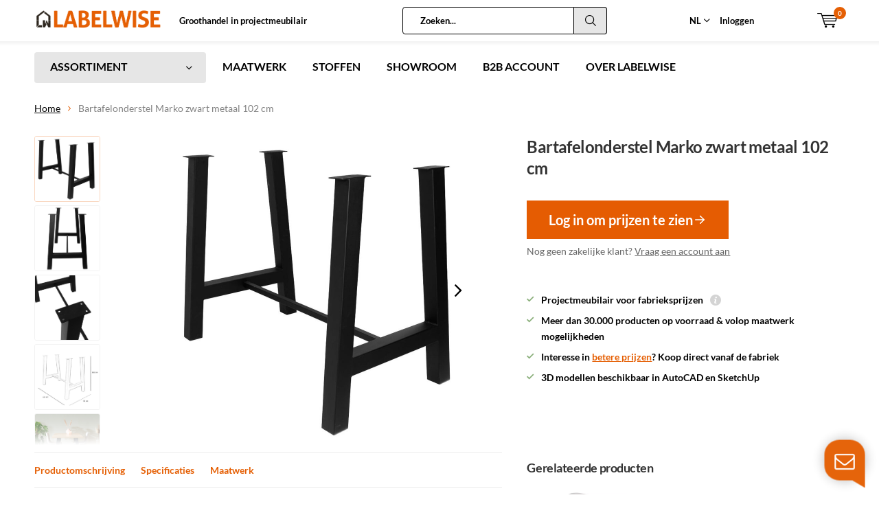

--- FILE ---
content_type: text/html;charset=utf-8
request_url: https://www.labelwise.nl/bartafelonderstel-marko-zwart-metaal.html
body_size: 20429
content:
<!doctype html>
<html lang="nl" class="menu-up">
	<head>
    <!-- Google Tag Manager -->
<script>(function(w,d,s,l,i){w[l]=w[l]||[];w[l].push({'gtm.start':
new Date().getTime(),event:'gtm.js'});var f=d.getElementsByTagName(s)[0],
j=d.createElement(s),dl=l!='dataLayer'?'&l='+l:'';j.async=true;j.src=
'https://www.googletagmanager.com/gtm.js?id='+i+dl;f.parentNode.insertBefore(j,f);
})(window,document,'script','dataLayer','GTM-5J88DZ8S');</script>
<!-- End Google Tag Manager -->
        
    <meta charset="utf-8"/>
<!-- [START] 'blocks/head.rain' -->
<!--

  (c) 2008-2026 Lightspeed Netherlands B.V.
  http://www.lightspeedhq.com
  Generated: 21-01-2026 @ 05:18:21

-->
<link rel="canonical" href="https://www.labelwise.nl/bartafelonderstel-marko-zwart-metaal.html"/>
<link rel="alternate" href="https://www.labelwise.nl/index.rss" type="application/rss+xml" title="Nieuwe producten"/>
<meta name="robots" content="noodp,noydir"/>
<meta property="og:url" content="https://www.labelwise.nl/bartafelonderstel-marko-zwart-metaal.html?source=facebook"/>
<meta property="og:site_name" content="Labelwise"/>
<meta property="og:title" content="Bartafelonderstel Marko zwart metaal | Labelwise"/>
<meta property="og:description" content="Bartafelonderstel Marko is gemaakt van metaal met een gepoedercoate zwarte laag ⭐ Snelle levering ⭐ Bezoek ons Experience center in Amersfoort."/>
<meta property="og:image" content="https://cdn.webshopapp.com/shops/274605/files/448591367/bronx71-bartafelonderstel-marko-zwart-metaal-102-c.jpg"/>
<script src="https://apps.elfsight.com/p/platform.js"></script>
<!--[if lt IE 9]>
<script src="https://cdn.webshopapp.com/assets/html5shiv.js?2025-02-20"></script>
<![endif]-->
<!-- [END] 'blocks/head.rain' -->
		<title>Bartafelonderstel Marko zwart metaal | Labelwise - Labelwise</title>

		<meta charset="utf-8">
		<meta http-equiv="x-ua-compatible" content="ie=edge">
		<meta name="description" content="Bartafelonderstel Marko is gemaakt van metaal met een gepoedercoate zwarte laag ⭐ Snelle levering ⭐ Bezoek ons Experience center in Amersfoort.">
		<meta name="keywords" content="Bronx71, Bartafelonderstel, Marko, zwart, metaal, 102, cm">
		<meta name="theme-color" content="#ffffff">
		<meta name="MobileOptimized" content="320">
		<meta name="HandheldFriendly" content="true">
		<meta name="viewport" content="width=device-width, initial-scale=1">

		<meta property="og:title" content="Bartafelonderstel Marko zwart metaal | Labelwise">
		<meta property="og:type" content="website"> 
		<meta property="og:description" content="Bartafelonderstel Marko is gemaakt van metaal met een gepoedercoate zwarte laag ⭐ Snelle levering ⭐ Bezoek ons Experience center in Amersfoort.">
		<meta property="og:site_name" content="Labelwise">
		<meta property="og:url" content="https://www.labelwise.nl/">
		<meta property="og:image" content="https://cdn.webshopapp.com/shops/274605/themes/153932/v/2506710/assets/banner-1.jpg?20241210103323">
    
		<link rel="icon" type="image/x-icon" href="https://cdn.webshopapp.com/shops/274605/themes/153932/assets/favicon.ico?20260119084508">
		<link rel="apple-touch-icon" href="https://cdn.webshopapp.com/shops/274605/themes/153932/assets/favicon.ico?20260119084508">
    
        <style>
:root {
  --color-primary: 250 111 21;
  --color-primary-light: 255 243 243;
  --color-primary-dark: 233 96 8;
  --black: 37 37 36;
  --button-green: #036200;
  --button-green-hover: #047a00;
  --color-border: #ccc;
  --cl-green: #008e48;
  --cl-green-lighter: #047a00;
  --cl-green-darker: #046435;
  --cl-gray-400: #94a3b8;
  --cl-gray-700: #334155;
  --cl-gray-800: #1e293b;
  --cl-primary: #ff6602;
  --cl-primary-light: #ffd2b4;
  --font-family: "Lato", ui-sans-serif, system-ui, -apple-system, BlinkMacSystemFont, "Segoe UI", Roboto, "Helvetica Neue", Arial, "Noto Sans", sans-serif, "Apple Color Emoji", "Segoe UI Emoji", "Segoe UI Symbol", "Noto Color Emoji";
  --font-family-headings: "Lato", ui-sans-serif, system-ui, -apple-system, BlinkMacSystemFont, "Segoe UI", Roboto, "Helvetica Neue", Arial, "Noto Sans", sans-serif, "Apple Color Emoji", "Segoe UI Emoji", "Segoe UI Symbol", "Noto Color Emoji";
  
  --color-headings: #333333;
  --gray-50: 248 250 252;
  --gray-100: 241 245 249;
  --gray-200: 226 232 240;
  --gray-300: 203 213 225;
  --gray-400: 148 163 184;
  --gray-500: 100 116 139;
  --gray-600: 71 85 105;
  --gray-700: 51 65 85;
  --gray-800: 30 41 59;
  --gray-900: 15 23 42;
  --gray-950: 2 6 23;

  --green-50: 240 253 244;
  --green-100: 220 252 231;
  --green-200: 187 247 208;
  --green-300: 134 239 172;
  --green-400: 74 222 128;
  --green-500: 34 197 94;
  --green-600: 22 163 74;
  --green-700: 21 128 61;
  --green-800: 22 101 52;
  --green-900: 20 83 45;
  --green-950: 5 46 22;
}
[x-cloak] {
  display: none;
}
.collection-content--top {
  padding: 16px;
  background-color: #f7f7f7;
}
@media screen and (min-width: 450px) {
  .collection-content--top {
    padding: 24px;
  }
}      
@media screen and (min-width: 950px) {
  .collection-content--top {
    padding: 32px;
  }
}
.collection-content--top p {
  font-size: 16px;
}
.collection-content--top h2, 
.collection-content--top h3 {
  color: #e55f04;
}
.collection-content__inner {
  max-width: 800px;
}
#trengo-web-widget {
  position: absolute !important;
  z-index: 500 !important;
}
    
</style>
        <link rel="preconnect" href="https://fonts.bunny.net">
    <link rel="preconnect" href="https://assets.labelwise.nl">

		<link href="https://fonts.bunny.net/css?family=Lato:400,700&display=swap" rel="stylesheet" />
    
    <link rel="stylesheet" async media="screen" href="https://assets.labelwise.nl/labelwise/css/site.css?v=1.0.1">

		
    <link rel="stylesheet" media="screen" href="https://cdn.webshopapp.com/shops/274605/themes/153932/assets/11-custom-min.css?2026011908475320200930110448"> 
    <link rel="stylesheet" async href="https://cdn.webshopapp.com/shops/274605/themes/153932/assets/settings.css?2026011908475320200930110448" />

		<script src="https://cdn.webshopapp.com/assets/jquery-1-9-1.js?2025-02-20"></script>
    <script src="https://cdn.webshopapp.com/assets/jquery-ui-1-10-1.js?2025-02-20"></script>

    
    		<script type="application/ld+json">
			{
				"@context": "http://schema.org/",
				"@type": "Organization",
				"url": "https://www.labelwise.nl/",
				"name": "Labelwise",
				"legalName": "Labelwise",
				"description": "Bartafelonderstel Marko is gemaakt van metaal met een gepoedercoate zwarte laag ⭐ Snelle levering ⭐ Bezoek ons Experience center in Amersfoort.",
				"logo": "https://cdn.webshopapp.com/shops/274605/themes/153932/v/2633701/assets/logo.png?20250520140027",
				"image": "https://cdn.webshopapp.com/shops/274605/themes/153932/v/2506710/assets/banner-1.jpg?20241210103323",
				"contactPoint": {
					"@type": "ContactPoint",
					"contactType": "Customer service",
					"telephone": "0591 - 547 211 "
				},
				"address": {
					"@type": "PostalAddress",
					"streetAddress": "",
					"addressLocality": "",
					"addressRegion": "",
					"postalCode": "",
					"addressCountry": ""
				}
			}
		</script>
    
  <script>
  window.shopIdAppServices = 5;
  window.endpoint = "https://labelwiseappservices.azurewebsites.net";
  window.colorVariationLabel = "Kleur";
  </script>

      
<script>
window.colorMapping = {"amber":"#FFBF00","antiekkoper":"#b96c36","antieknikkel":"#B8B4C0","antraciet":"#707070","bamboe":"#d1a872","beige":"#c4ad8d","blauw":"#0648a8","bordeaux":"#710512","brons":"#a97142","bruin":"#6e5148","burgandy":"#800020","camel":"#c19a6b","champagne":"#f7e7ce","charcoal":"#343232","chrome":"#DBE2E9","cogna":"#8B645A","cognac":"#be8957","cognag":"#be8957","cognac-beige":"linear-gradient(to right, #d6cecc, #d6cecc 50%, #be8957 50%, #be8957)","creme":"#FEFBEA","cr\u00e8me":"#FEFBEA","donkerblauw":"#073475","donkerbruin":"#362419","donkergrijs":"#3b3b3b","donkergroen":"#154734","geel":"#ffc22c","goud":"#D4AF37","grijs":"#939597","groen":"#808a5d","koper":"#ac3c17","lichtblauw":"#A4DBE8","lichtgrijs":"#DCE0E3","limegroen":"#40D61A","mangohout":"#ad7f45","matnikkel":"#c0bfbe","mauve":"#BB85AB","mauvegrijs":"#B1A7AD","metaal":"#aaa9ad","mintgroen":"#ccccb1","mosgroen":"#424625","natureleiken":"#dca96a","oceanblue":"#005EB8","offwhite":"#f5f3ef","off-white":"#f5f3ef","okergeel":"#ffc42a","olijfgroen":"#808a5d","oranje":"#d27440","oudzilver":"#818584","paars":"#9B26B6","roest":"#B94700","rood":"#E10600","rookglas":"#848884","rose":"#c98a78","roze":"#c98a78","sand":"#c2b280","slategrey":"#708090","smoked":"#848884","smokeyglass":"#848884","taupe":"#967b6a","terracotta":"#b06023","verchroomd":"#DBE2E9","vintagegoud":"#A28B23","walnoot":"#594840","wit":"#FFFFFF","zand":"#c2b280","zandkleur":"#c2b280","zilver":"#C0C0C0","zilvergrijs":"#C0C0C0","zwart":"#000000"};
</script>
		<script defer src="https://assets.labelwise.nl/labelwise/js/productstore.js?v=1.0.1"></script>
    <script defer src="https://assets.labelwise.nl/labelwise/js/productpage.js?v=1.0.1"></script>
      
  <script defer src="https://unpkg.com/@alpinejs/ui@3.14.9/dist/cdn.min.js"></script>
  <script defer src="https://unpkg.com/@alpinejs/focus@3.14.9/dist/cdn.min.js"></script>
  <script defer src="https://unpkg.com/alpinejs@3.14.9/dist/cdn.min.js"></script>

</head>
<body data-template="pages/product.rain">
    
        
<div id="root" x-data>
    
              
        

<header id="top">
  <p id="logo">
    <a href="https://www.labelwise.nl/" accesskey="h">
    <img class="desktop-only" src="https://cdn.webshopapp.com/shops/274605/themes/153932/v/2633701/assets/logo.png?20250520140027" alt="Labelwise" width="190" height="60">
    <img class="desktop-hide" src="https://cdn.webshopapp.com/shops/274605/themes/153932/v/2642016/assets/logo-mobile.png?20250520140354" alt="Labelwise" width="190" height="60">
    </a>
  </p>
  <nav id="skip">
    <ul>
      <li><a href="#nav" accesskey="n">Skip to navigation (n)</a></li>
      <li><a href="#content" accesskey="c">Skip to content (c)</a></li>
      <li><a href="#footer" accesskey="f">Skip to footer (f)</a></li>
    </ul>
  </nav>
  <nav id="nav">
    <ul>
      <li><a accesskey="1" href="https://www.labelwise.nl/service/labelwise-voor-projectinrichters/">Groothandel in projectmeubilair</a> <em>(1)</em></li>
      <li><a accesskey="2" href="Test"></a> <em>(2)</em></li>
    </ul>
    <form action="https://www.labelwise.nl/search/" method="post" id="formSearch" class="untouched">
      <h5>Zoeken</h5>
      <p>
        <label for="q">Zoeken...</label>
        <input type="search" id="q" name="q" value="" placeholder="Zoeken..." autocomplete="off">
      </p>
      <p class="desktop-only hide">
        <label for="sb" class="hidden">Alle categorieën</label>
        <select id="sb" name="sb" onchange="cat();">
          <option value="https://www.labelwise.nl/search/">Alle categorieën</option>
                    <option value="https://www.labelwise.nl/stoelen/" class="cat-8142689">Stoelen</option>
                    <option value="https://www.labelwise.nl/eetkamerbanken/" class="cat-12156960">Eetkamerbanken</option>
                    <option value="https://www.labelwise.nl/barkrukken/" class="cat-8145356">Barkrukken</option>
                    <option value="https://www.labelwise.nl/fauteuils/" class="cat-8142848">Fauteuils</option>
                    <option value="https://www.labelwise.nl/banken/" class="cat-8673458">Banken</option>
                    <option value="https://www.labelwise.nl/slaapbanken/" class="cat-12171582">Slaapbanken</option>
                    <option value="https://www.labelwise.nl/tafels/" class="cat-8145353">Tafels</option>
                    <option value="https://www.labelwise.nl/kasten/" class="cat-8563589">Kasten</option>
                    <option value="https://www.labelwise.nl/producten-op-maat/" class="cat-10118108">Producten op maat</option>
                    <option value="https://www.labelwise.nl/accessoires/" class="cat-10506357">Accessoires</option>
                    <option value="https://www.labelwise.nl/nieuw/" class="cat-8912323">NIEUW</option>
                    <option value="https://www.labelwise.nl/sale/" class="cat-9075780">SALE</option>
                    <option value="https://www.labelwise.nl/verlichting/" class="cat-8143790">Verlichting</option>
                    <option value="https://www.labelwise.nl/producten-per-stof/" class="cat-12126948">Producten per stof</option>
                    <option value="https://www.labelwise.nl/horeca-meubilair/" class="cat-9927653">Horeca meubilair</option>
                    <option value="https://www.labelwise.nl/collecties-bronx71/" class="cat-13059844">Collecties Bronx71</option>
                  </select>
      </p>
      <p><button type="submit" title="Zoeken" disabled="disabled">Zoeken</button></p>
      <ul class="list-cart">
				      </ul>
            
    </form>
    <ul>
      <li class="language siteswitch">
        <a href="#" class="siteswitch__trigger">NL</a>
        <ul class="">
          <li><span>NL</span></li>
          <li><a href="https://www.labelwise.de" lang="de">DE</a></li>
        </ul>
      </li>
                  <li class="search">
        <a accesskey="5" href="./">
          <i class="icon-zoom"></i> 
          <span>Zoeken</span>
        </a>
        <em>(5)</em>
      </li>
      <!--<li class="compare mobile-only">
        <a accesskey="5" href="./">
          <i class="icon-chart"></i>
          <span>vergelijk</span>
        </a>
        <em>(5)</em>
      </li>-->
            <li class="user">
        <a accesskey="6" href="https://www.labelwise.nl/account/login/">
          <i class="icon-user-outline"></i> 
          Inloggen
        </a> 
        <em>(6)</em>
        <div>
          <div class="double">
            <form method="post" id="formLogin" action="https://www.labelwise.nl/account/loginPost/?return=https://www.labelwise.nl/bartafelonderstel-marko-zwart-metaal.html">
              <h5>Inloggen</h5>
              <p>
                <label for="formLoginEmail">E-mailadres</label>
                <input type="email" id="formLoginEmail" name="email" placeholder="E-mailadres" autocomplete='email' required>
              </p>
              <p>
                <label for="formLoginPassword">Wachtwoord</label>
                <input type="password" id="formLoginPassword" name="password" placeholder="Wachtwoord" autocomplete="current-password" required>
                <a href="https://www.labelwise.nl/account/password/">Wachtwoord vergeten?</a>
              </p>
              <p>
                <input type="hidden" name="key" value="0b2556e8d0d92834e48b56576a5e862b" />
            		<input type="hidden" name="type" value="login" />
                <button type="submit" onclick="$('#formLogin').submit(); return false;">Inloggen</button>
              </p>
            </form>
            <div>
              <h5>Nieuwe klant?</h5>
              <ul class="list-checks">
                <li>Inzicht in uw bestellingen en facturen </li>
                <li>Inzien van voorraden en levertijden</li>
                <li>Snel en eenvoudig bestellen</li>
              </ul>
              <p class="link-btn"><a class="a" href="https://www.labelwise.nl/account/register/">Account aanmaken</a></p>
                          </div>
          </div>
        </div>
      </li>
            <li class="menu">
        <a accesskey="7" href="./">
          <i class="icon-menu"></i>
          Menu
        </a>
        <em>(7)</em>
      </li>
            <li class="favorites br mobile-only">
        <a accesskey="8" href="https://www.labelwise.nl/service/">
          <i class="icon-service"></i> 
          <span>Service</span>
        </a> 
      </li>
            <li class="cart">
        <a accesskey="9" href="./">
          <i class="icon-cart"></i> 
          <span>Winkelwagen</span> 
          <span class="qty">0</span>
        </a> 
        <em>(9)</em>
        <div>
          <h5>Mijn winkelwagen</h5>
                    <ul class="list-cart">
            <li>
              <a href="https://www.labelwise.nl/session/back/">
                <span class="img"><img src="https://cdn.webshopapp.com/shops/274605/themes/153932/assets/empty-cart.svg?2026011908475320200930110448" alt="Empty cart" width="43" height="46"></span>
                <span class="title">Geen producten gevonden...</span>
                <span class="desc">Er zitten geen producten in uw winkelwagen. Misschien is het artikel dat u had gekozen uitverkocht.</span>
              </a>
            </li>
          </ul>
                            </div>
      </li>
    </ul>
    <div class="nav-main">
      <ul>
        <li><a>Menu</a>
          <ul>
                        <li><a href="https://www.labelwise.nl/stoelen/">
              <span class="img"><img src="https://cdn.webshopapp.com/shops/274605/files/476705538/64x44x2/stoelen.jpg" alt="Stoelen" width="32" height="22"></span>Stoelen</a>
                            <ul>
                <li class="strong"><a href="https://www.labelwise.nl/stoelen/">Stoelen</a></li>
                                <li><a href="https://www.labelwise.nl/stoelen/stoelen-met-armleuning/">Stoelen met armleuning</a>
                                  </li>
                                <li><a href="https://www.labelwise.nl/stoelen/stoelen-zonder-armleuning/">Stoelen zonder armleuning</a>
                                  </li>
                                <li><a href="https://www.labelwise.nl/stoelen/stoelen-op-wieltjes/">Stoelen op wieltjes</a>
                                  </li>
                                <li><a href="https://www.labelwise.nl/stoelen/stapelstoelen/">Stapelstoelen</a>
                                  </li>
                                <li><a href="https://www.labelwise.nl/stoelen/draaibare-stoelen/">Draaibare stoelen</a>
                                  </li>
                              </ul>
                          </li>
                        <li><a href="https://www.labelwise.nl/eetkamerbanken/">
              <span class="img"><img src="https://cdn.webshopapp.com/shops/274605/files/476705614/64x44x2/eetkamerbanken.jpg" alt="Eetkamerbanken" width="32" height="22"></span>Eetkamerbanken</a>
                          </li>
                        <li><a href="https://www.labelwise.nl/barkrukken/">
              <span class="img"><img src="https://cdn.webshopapp.com/shops/274605/files/476705632/64x44x2/barkrukken.jpg" alt="Barkrukken" width="32" height="22"></span>Barkrukken</a>
                            <ul>
                <li class="strong"><a href="https://www.labelwise.nl/barkrukken/">Barkrukken</a></li>
                                <li><a href="https://www.labelwise.nl/barkrukken/barkrukken-met-armleuning/">Barkrukken met armleuning</a>
                                  </li>
                                <li><a href="https://www.labelwise.nl/barkrukken/barkrukken-zonder-armleuning/">Barkrukken zonder armleuning</a>
                                  </li>
                              </ul>
                          </li>
                        <li><a href="https://www.labelwise.nl/fauteuils/">
              <span class="img"><img src="https://cdn.webshopapp.com/shops/274605/files/476705695/64x44x2/fauteuils.jpg" alt="Fauteuils" width="32" height="22"></span>Fauteuils</a>
                          </li>
                        <li><a href="https://www.labelwise.nl/banken/">
              <span class="img"><img src="https://cdn.webshopapp.com/shops/274605/files/476705666/64x44x2/banken.jpg" alt="Banken" width="32" height="22"></span>Banken</a>
                            <ul>
                <li class="strong"><a href="https://www.labelwise.nl/banken/">Banken</a></li>
                                <li><a href="https://www.labelwise.nl/banken/25-zits-bank/">2,5-zits bank</a>
                                  </li>
                                <li><a href="https://www.labelwise.nl/banken/3-zits-bank/">3-zits bank</a>
                                  </li>
                                <li><a href="https://www.labelwise.nl/banken/hoekbanken/">Hoekbanken</a>
                                  </li>
                                <li><a href="https://www.labelwise.nl/banken/hocker/">Hocker</a>
                                  </li>
                              </ul>
                          </li>
                        <li><a href="https://www.labelwise.nl/slaapbanken/">
              <span class="img"><img src="https://cdn.webshopapp.com/shops/274605/files/476705746/64x44x2/slaapbanken.jpg" alt="Slaapbanken" width="32" height="22"></span>Slaapbanken</a>
                            <ul>
                <li class="strong"><a href="https://www.labelwise.nl/slaapbanken/">Slaapbanken</a></li>
                                <li><a href="https://www.labelwise.nl/slaapbanken/slaapfauteuils/">Slaapfauteuils</a>
                                  </li>
                              </ul>
                          </li>
                        <li><a href="https://www.labelwise.nl/tafels/">
              <span class="img"><img src="https://cdn.webshopapp.com/shops/274605/files/476705813/64x44x2/tafels.jpg" alt="Tafels" width="32" height="22"></span>Tafels</a>
                            <ul>
                <li class="strong"><a href="https://www.labelwise.nl/tafels/">Tafels</a></li>
                                <li><a href="https://www.labelwise.nl/tafels/eettafels/">Eettafels</a>
                                  </li>
                                <li><a href="https://www.labelwise.nl/tafels/bartafels/">Bartafels</a>
                                  </li>
                                <li><a href="https://www.labelwise.nl/tafels/salon-en-bijzettafels/">Salon- en bijzettafels</a>
                                  </li>
                                <li><a href="https://www.labelwise.nl/tafels/ronde-tafels/">Ronde tafels</a>
                                  </li>
                                <li><a href="https://www.labelwise.nl/tafels/onderstellen-tafels/">Onderstellen tafels</a>
                                  </li>
                                <li><a href="https://www.labelwise.nl/tafels/tafelbladen/">Tafelbladen</a>
                                  </li>
                                <li><a href="https://www.labelwise.nl/tafels/bureaus/">Bureaus</a>
                                  </li>
                              </ul>
                          </li>
                        <li><a href="https://www.labelwise.nl/kasten/">
              <span class="img"><img src="https://cdn.webshopapp.com/shops/274605/files/476705406/64x44x2/kasten.jpg" alt="Kasten" width="32" height="22"></span>Kasten</a>
                            <ul>
                <li class="strong"><a href="https://www.labelwise.nl/kasten/">Kasten</a></li>
                                <li><a href="https://www.labelwise.nl/kasten/nachtkastjes/">Nachtkastjes</a>
                                  </li>
                                <li><a href="https://www.labelwise.nl/kasten/tv-meubels/">Tv-meubels</a>
                                  </li>
                                <li><a href="https://www.labelwise.nl/kasten/dressoirs/">Dressoirs</a>
                                  </li>
                                <li><a href="https://www.labelwise.nl/kasten/sidetables/">Sidetables</a>
                                  </li>
                              </ul>
                          </li>
                        <li><a href="https://www.labelwise.nl/producten-op-maat/">
              <span class="img"><img src="https://cdn.webshopapp.com/shops/274605/files/476706182/64x44x2/producten-op-maat.jpg" alt="Producten op maat" width="32" height="22"></span>Producten op maat</a>
                          </li>
                        <li><a href="https://www.labelwise.nl/accessoires/">
              <span class="img"><img src="https://cdn.webshopapp.com/shops/274605/files/476705880/64x44x2/accessoires.jpg" alt="Accessoires" width="32" height="22"></span>Accessoires</a>
                            <ul>
                <li class="strong"><a href="https://www.labelwise.nl/accessoires/">Accessoires</a></li>
                                <li><a href="https://www.labelwise.nl/accessoires/poef/">Poef</a>
                                  </li>
                                <li><a href="https://www.labelwise.nl/accessoires/kussens/">Kussens</a>
                                  </li>
                                <li><a href="https://www.labelwise.nl/accessoires/verzorgingsproducten/">Verzorgingsproducten</a>
                                  </li>
                                <li><a href="https://www.labelwise.nl/accessoires/vloerdoppen/">Vloerdoppen</a>
                                  </li>
                              </ul>
                          </li>
                                    <li><a href="https://www.labelwise.nl/catalog/">Alle categorieën</a></li>
                      </ul>
        </li>
      </ul>
    </div>
  </nav>
  
  <div class="siteswitch--mobile">
    <a href="#" class="siteswitch__trigger">NL</a>
    <ul class="">
      <li><span>NL</span></li>
      <li><a href="https://www.labelwise.de" lang="de">DE</a></li>
    </ul>
  </div>

	<p id="back"><a href="https://www.labelwise.nl/" >Terug</a></p></header>
      
                  

                    <main id="content" class="">
            <nav class="nav-main desktop-only">
  <ul>
    <li><a href="./">ASSORTIMENT</a>
      <ul>
                <li><a href="https://www.labelwise.nl/stoelen/">
          <span class="img"><img class="b-lazy" src="[data-uri]" data-src="https://cdn.webshopapp.com/shops/274605/files/476705538/64x44x2/stoelen.jpg" alt="Stoelen" width="32" height="22"></span>Stoelen</a>
                    <ul>
            <li class="strong"><a href="https://www.labelwise.nl/stoelen/">Stoelen</a></li>
                        <li><a href="https://www.labelwise.nl/stoelen/stoelen-met-armleuning/">Stoelen met armleuning</a>
                          </li>
                        <li><a href="https://www.labelwise.nl/stoelen/stoelen-zonder-armleuning/">Stoelen zonder armleuning</a>
                          </li>
                        <li><a href="https://www.labelwise.nl/stoelen/stoelen-op-wieltjes/">Stoelen op wieltjes</a>
                          </li>
                        <li><a href="https://www.labelwise.nl/stoelen/stapelstoelen/">Stapelstoelen</a>
                          </li>
                        <li><a href="https://www.labelwise.nl/stoelen/draaibare-stoelen/">Draaibare stoelen</a>
                          </li>
                      </ul>
                  </li>
                <li><a href="https://www.labelwise.nl/eetkamerbanken/">
          <span class="img"><img class="b-lazy" src="[data-uri]" data-src="https://cdn.webshopapp.com/shops/274605/files/476705614/64x44x2/eetkamerbanken.jpg" alt="Eetkamerbanken" width="32" height="22"></span>Eetkamerbanken</a>
                  </li>
                <li><a href="https://www.labelwise.nl/barkrukken/">
          <span class="img"><img class="b-lazy" src="[data-uri]" data-src="https://cdn.webshopapp.com/shops/274605/files/476705632/64x44x2/barkrukken.jpg" alt="Barkrukken" width="32" height="22"></span>Barkrukken</a>
                    <ul>
            <li class="strong"><a href="https://www.labelwise.nl/barkrukken/">Barkrukken</a></li>
                        <li><a href="https://www.labelwise.nl/barkrukken/barkrukken-met-armleuning/">Barkrukken met armleuning</a>
                          </li>
                        <li><a href="https://www.labelwise.nl/barkrukken/barkrukken-zonder-armleuning/">Barkrukken zonder armleuning</a>
                          </li>
                      </ul>
                  </li>
                <li><a href="https://www.labelwise.nl/fauteuils/">
          <span class="img"><img class="b-lazy" src="[data-uri]" data-src="https://cdn.webshopapp.com/shops/274605/files/476705695/64x44x2/fauteuils.jpg" alt="Fauteuils" width="32" height="22"></span>Fauteuils</a>
                  </li>
                <li><a href="https://www.labelwise.nl/banken/">
          <span class="img"><img class="b-lazy" src="[data-uri]" data-src="https://cdn.webshopapp.com/shops/274605/files/476705666/64x44x2/banken.jpg" alt="Banken" width="32" height="22"></span>Banken</a>
                    <ul>
            <li class="strong"><a href="https://www.labelwise.nl/banken/">Banken</a></li>
                        <li><a href="https://www.labelwise.nl/banken/25-zits-bank/">2,5-zits bank</a>
                          </li>
                        <li><a href="https://www.labelwise.nl/banken/3-zits-bank/">3-zits bank</a>
                          </li>
                        <li><a href="https://www.labelwise.nl/banken/hoekbanken/">Hoekbanken</a>
                          </li>
                        <li><a href="https://www.labelwise.nl/banken/hocker/">Hocker</a>
                          </li>
                      </ul>
                  </li>
                <li><a href="https://www.labelwise.nl/slaapbanken/">
          <span class="img"><img class="b-lazy" src="[data-uri]" data-src="https://cdn.webshopapp.com/shops/274605/files/476705746/64x44x2/slaapbanken.jpg" alt="Slaapbanken" width="32" height="22"></span>Slaapbanken</a>
                    <ul>
            <li class="strong"><a href="https://www.labelwise.nl/slaapbanken/">Slaapbanken</a></li>
                        <li><a href="https://www.labelwise.nl/slaapbanken/slaapfauteuils/">Slaapfauteuils</a>
                          </li>
                      </ul>
                  </li>
                <li><a href="https://www.labelwise.nl/tafels/">
          <span class="img"><img class="b-lazy" src="[data-uri]" data-src="https://cdn.webshopapp.com/shops/274605/files/476705813/64x44x2/tafels.jpg" alt="Tafels" width="32" height="22"></span>Tafels</a>
                    <ul>
            <li class="strong"><a href="https://www.labelwise.nl/tafels/">Tafels</a></li>
                        <li><a href="https://www.labelwise.nl/tafels/eettafels/">Eettafels</a>
                          </li>
                        <li><a href="https://www.labelwise.nl/tafels/bartafels/">Bartafels</a>
                          </li>
                        <li><a href="https://www.labelwise.nl/tafels/salon-en-bijzettafels/">Salon- en bijzettafels</a>
                          </li>
                        <li><a href="https://www.labelwise.nl/tafels/ronde-tafels/">Ronde tafels</a>
                          </li>
                        <li><a href="https://www.labelwise.nl/tafels/onderstellen-tafels/">Onderstellen tafels</a>
                          </li>
                        <li><a href="https://www.labelwise.nl/tafels/tafelbladen/">Tafelbladen</a>
                          </li>
                        <li><a href="https://www.labelwise.nl/tafels/bureaus/">Bureaus</a>
                          </li>
                      </ul>
                  </li>
                <li><a href="https://www.labelwise.nl/kasten/">
          <span class="img"><img class="b-lazy" src="[data-uri]" data-src="https://cdn.webshopapp.com/shops/274605/files/476705406/64x44x2/kasten.jpg" alt="Kasten" width="32" height="22"></span>Kasten</a>
                    <ul>
            <li class="strong"><a href="https://www.labelwise.nl/kasten/">Kasten</a></li>
                        <li><a href="https://www.labelwise.nl/kasten/nachtkastjes/">Nachtkastjes</a>
                          </li>
                        <li><a href="https://www.labelwise.nl/kasten/tv-meubels/">Tv-meubels</a>
                          </li>
                        <li><a href="https://www.labelwise.nl/kasten/dressoirs/">Dressoirs</a>
                          </li>
                        <li><a href="https://www.labelwise.nl/kasten/sidetables/">Sidetables</a>
                          </li>
                      </ul>
                  </li>
                <li><a href="https://www.labelwise.nl/producten-op-maat/">
          <span class="img"><img class="b-lazy" src="[data-uri]" data-src="https://cdn.webshopapp.com/shops/274605/files/476706182/64x44x2/producten-op-maat.jpg" alt="Producten op maat" width="32" height="22"></span>Producten op maat</a>
                  </li>
                <li><a href="https://www.labelwise.nl/accessoires/">
          <span class="img"><img class="b-lazy" src="[data-uri]" data-src="https://cdn.webshopapp.com/shops/274605/files/476705880/64x44x2/accessoires.jpg" alt="Accessoires" width="32" height="22"></span>Accessoires</a>
                    <ul>
            <li class="strong"><a href="https://www.labelwise.nl/accessoires/">Accessoires</a></li>
                        <li><a href="https://www.labelwise.nl/accessoires/poef/">Poef</a>
                          </li>
                        <li><a href="https://www.labelwise.nl/accessoires/kussens/">Kussens</a>
                          </li>
                        <li><a href="https://www.labelwise.nl/accessoires/verzorgingsproducten/">Verzorgingsproducten</a>
                          </li>
                        <li><a href="https://www.labelwise.nl/accessoires/vloerdoppen/">Vloerdoppen</a>
                          </li>
                      </ul>
                  </li>
                        <li><a href="https://www.labelwise.nl/catalog/">Alle categorieën</a></li>
              </ul>
    </li>
        	    	<li><a href="https://www.labelwise.nl/producten-op-maat/" title="MAATWERK">MAATWERK</a></li>
    	        	    	<li><a href="https://www.labelwise.nl/stoffen/" title="STOFFEN">STOFFEN</a></li>
    	        	    	<li><a href="https://www.labelwise.nl/service/showroom/" title="SHOWROOM">SHOWROOM</a></li>
    	        	    	<li><a href="https://www.labelwise.nl/account/register/" title="B2B ACCOUNT">B2B ACCOUNT</a></li>
    	        	    	<li><a href="https://www.labelwise.nl/service/about/" title="OVER LABELWISE">OVER LABELWISE</a></li>
    	      </ul>
        <p class="link-inline product-page-trustmark">
          <a href="https://www.labelwise.nl/service/levervoorwaarden/"></a>
    </p>
  </nav>                    
              

            
      	              	        
      	                                                                                                                                                                                                                                                                                                                                                                                                                                                                                                                                                                                                                                                                                                                                                                                                                                                                                                                                                                                                                                                                                                                                                                                                                                                                                                                                                                                                                              
      
                    	      	
      	      	      		      			      		      	      		      			      		      	      		      			      		      	      		      			      		      	      		      			      		      	      		      			      		      	      		      			      		      	      		      			      		      	      		      			      		      	      		      			      		      	      		      			      		      	      		      			      		      	      		      			      		      	      		      			      		      	      		      			      		      	      		      			      		      	      		      			      		      	      		      			      		      	      		      			      		      	      		      			      		      	      
                                                                                                                                                                                                                                                                                                                                                                                                                                                                                                                                                                                                                                                                                                                                                                                                                                                                                                                                                                                                  
      	       		      			                    			                    			                    			                    			                    			                    			                    			                    			                    			                    			                    			                    			                    			                    			                    			                    			                			                    			                    			                    			                    			                    			                    			                    			                    			                    			                    			                    			                    			                    			                    			                                                    			                    			                			                    			                    			                    			                    			                    			                    			                    			                                                    			                    			                    			                    			                    			                    			                    			                    			                    			                			                    			                    			                    			                    			                    			                    			                                                    			                    			                    			                    			                    			                    			                    			                    			                    			                    			                			                    			                    			                    			                    			                    			                    			                    			                    			                    			                    			                    			                    			                    			                    			                    			                    			                			                    			                    			                    			                    			                    			                    			                    			                    			                    			                    			                    			                    			                    			                    			                    			                    			                			                    			                    			                    			                    			                    			                    			                    			                    			                    			                    			                    			                    			                    			                    			                    			                    			                			                    			                    			                    			                    			                    			                    			                    			                    			                    			                    			                    			                    			                    			                    			                    			                    			                			                    			                    			                    			                    			                    			                    			                    			                    			                    			                    			                    			                    			                    			                    			                    			                    			                			                    			                    			                    			                    			                    			                    			                    			                    			                    			                    			                    			                    			                    			                    			                    			                    			                			                    			                    			                    			                    			                    			                    			                    			                    			                    			                    			                    			                    			                    			                    			                    			                    			                			                    			                    			                    			                    			                    			                    			                    			                    			                    			                    			                    			                    			                    			                    			                    			                    			                			                    			                    			                    			                    			                    			                    			                    			                    			                    			                    			                    			                    			                    			                    			                    			                    			                
      		                                                                                                                                                                                                                                                                                                                                                                                                                                                                                                                                                                                                                                                                                                                                                                                                                                      	      

<div itemscope itemtype="https://schema.org/Product">
  <meta itemprop="name" content="Bronx71 Bartafelonderstel Marko zwart metaal 102 cm">
  <meta itemprop="brand" content="Bronx71" />    <meta itemprop="image" content="https://cdn.webshopapp.com/shops/274605/files/448591367/300x250x2/bronx71-bartafelonderstel-marko-zwart-metaal-102-c.jpg" />  
  <meta itemprop="gtin13" content="8720791584139" />  <meta itemprop="mpn" content="LBW-AC1054" />  <meta itemprop="sku" content="LBW-AC1054" />  </div>

<section class="productpage" x-data="Product()">
  <nav class="breadcrumbs desktop-only">
    <ol>
      <li><a href="https://www.labelwise.nl/">Home</a></li>
                  <li>Bartafelonderstel Marko zwart metaal 102 cm</li>
                </ol>
  </nav>

  <header class="heading-product">
            <p class="link-inline tablet-only product-heading-trustmark">
              </p>
          
        
    <ul class="list-product-rating">
                              
    </ul>
  </header>


        <div class="double d">
    <ul class="product-slider left">
            <li id="product-images-tp">
        <a  data-fancybox="imageGal" href="https://cdn.webshopapp.com/shops/274605/files/448591367/image.jpg">
          <img src="https://cdn.webshopapp.com/shops/274605/files/448591367/890x890x1/bronx71-bartafelonderstel-marko-zwart-metaal-102-c.jpg" alt="Bartafelonderstel Marko zwart metaal 102 cm" width="445" height="445"> 
                                      </a>
      </li>
            <li id="product-images-tp">
        <a  data-fancybox="imageGal" href="https://cdn.webshopapp.com/shops/274605/files/448591368/image.jpg">
          <img src="https://cdn.webshopapp.com/shops/274605/files/448591368/890x890x1/bronx71-bartafelonderstel-marko-zwart-metaal-102-c.jpg" alt="Bartafelonderstel Marko zwart metaal 102 cm" width="445" height="445"> 
                                      </a>
      </li>
            <li id="product-images-tp">
        <a  data-fancybox="imageGal" href="https://cdn.webshopapp.com/shops/274605/files/448591371/image.jpg">
          <img src="https://cdn.webshopapp.com/shops/274605/files/448591371/890x890x1/bronx71-bartafelonderstel-marko-zwart-metaal-102-c.jpg" alt="Bartafelonderstel Marko zwart metaal 102 cm" width="445" height="445"> 
                                      </a>
      </li>
            <li id="product-images-tp">
        <a  data-fancybox="imageGal" href="https://cdn.webshopapp.com/shops/274605/files/448591373/image.jpg">
          <img src="https://cdn.webshopapp.com/shops/274605/files/448591373/890x890x1/bronx71-bartafelonderstel-marko-zwart-metaal-102-c.jpg" alt="Bartafelonderstel Marko zwart metaal 102 cm" width="445" height="445"> 
                                      </a>
      </li>
            <li id="product-images-tp">
        <a  data-fancybox="imageGal" href="https://cdn.webshopapp.com/shops/274605/files/448591376/image.jpg">
          <img src="https://cdn.webshopapp.com/shops/274605/files/448591376/890x890x1/bronx71-bartafelonderstel-marko-zwart-metaal-102-c.jpg" alt="Bartafelonderstel Marko zwart metaal 102 cm" width="445" height="445"> 
                                      </a>
      </li>
          </ul>
    
    <div class="right">
      
            <h1>Bartafelonderstel Marko zwart metaal 102 cm</h1>
            
                
      
        <!-- Variations -->
        <template x-if="$store.productStore && $store.productStore.productVariations?.length">
	<div class="product__variations">
		<template x-for="category in $store.productStore.productVariations">
			<div
				class="product__variations-category" :class="{ 'product__variations-category--color': category.isColor }">
								<template x-if="category.isColor">
					<div class="">
						<div class="product__variations-category-heading" style="font-size:14px">
							<span x-text="category.name"></span>
							<span class="product__variation-current-label" x-text="category.currentProduct.variationValue"></span>
						</div>
						<div class="product__variations-options">
							<template x-for="product in category.products">
								<a :href="product.url" class="product__variation" :class="{ 'is-current': product.isCurrent }" :style="'background:' + product.mappedColor" :data-color="product.mapperColor">
									<span class="product__variation-tooltip whitespace-nowrap" x-text="product.variationValue"></span>
								</a>
							</template>
						</div>
					</div>
				</template>

								<template x-if="!category.isColor">
					<div class="">
						<div class="product__variations-category-heading" x-text="category.name"></div>
						<div class="product__variations-options">
							<template x-for="product in category.products">
								<a class="product__variation" :href="product.url" :class="{ 'is-current': product.isCurrent }">
									<span x-text="product.variationValue"></span>
									<svg xmlns="http://www.w3.org/2000/svg" viewbox="0 0 16 16" fill="currentColor">
										<path fill-rule="evenodd" d="M12.416 3.376a.75.75 0 0 1 .208 1.04l-5 7.5a.75.75 0 0 1-1.154.114l-3-3a.75.75 0 0 1 1.06-1.06l2.353 2.353 4.493-6.74a.75.75 0 0 1 1.04-.207Z" clip-rule="evenodd"></path>
									</svg>
								</a>
							</template>
						</div>
					</div>
				</template>
			</div>
		</template>
	</div>
</template>
      
      <form action="https://www.labelwise.nl/cart/add/282798371/" id="product_configure_form" method="post" class="form-product " data-url="https://www.labelwise.nl/cart/add/282798371/">
        <p class="input-inline m10 mobile-hide">
                    <input type="hidden" name="bundle_id" id="product_configure_bundle_id" value="">
                  </p>
        
        



        
        
                



                

                          <div class="pdp-login">
            <a href="https://www.labelwise.nl/account/login/?return=https://www.labelwise.nl/bartafelonderstel-marko-zwart-metaal.html" class="cta-button">
              <span>Log in om prijzen te zien</span>
              <svg xmlns="http://www.w3.org/2000/svg" viewBox="0 0 20 20" fill="currentColor" class="w-5 h-5">
                <path fill-rule="evenodd" d="M3 10a.75.75 0 01.75-.75h10.638L10.23 5.29a.75.75 0 111.04-1.08l5.5 5.25a.75.75 0 010 1.08l-5.5 5.25a.75.75 0 11-1.04-1.08l4.158-3.96H3.75A.75.75 0 013 10z" clip-rule="evenodd" />
              </svg>
            </a>
            <p class="pdp-login__help">Nog geen zakelijke klant? <a href="https://www.labelwise.nl/account/register/">Vraag een account aan</a></p>
          </div>
        
        <ul class="list-checks semi">
                    <li style="display: none" class="strong product-countdown has-countdown">Vandaag verzonden? Je hebt nog: <span class="countdown">2018/12/25</span></li>                              <li>Projectmeubilair voor fabrieksprijzen <span class="tip left"><a href="./"><i class="icon-info"></i> <span>Tooltip</span></a> <span>Labelwise heeft een eigen productiefaciliteit in Europa en in Azië. </span></span></li>
                    <li>Meer dan 30.000 producten op voorraad & volop maatwerk mogelijkheden</li>          <li>Interesse in <a href="https://www.labelwise.nl/service/containers-tegen-fabrieksprijzen/">betere prijzen</a>? Koop direct vanaf de fabriek</li>          <li>3D modellen beschikbaar in AutoCAD en SketchUp</li>        </ul>
              </form>
    </div>
  </div>

        <div class="product-info">
    <div class="double d">
      <div class="left">

        <!-- Desktop Horizontal Tabs -->
        <ul class="list-a mobile-hide">
          <li><a href="#section-description">Productomschrijving</a></li>          <li><a href="#section-specifications">Specificaties</a></li>          <li x-cloak x-show="$store.productStore && $store.productStore.tailorMadeData">
            <a href="#section-tailormade">Maatwerk</a>
          </li>
                   
                                                </ul>


                        <h2 class="header mobile-only">Productomschrijving</h2>     
        <article class="module-info" id="section-description">

          <h3>Bartafelonderstel Marko zwart metaal 102 cm</h3>	

          

<div class="product-pros-cons hidden">
      <div class=""><strong>Plus- en minputen</strong></div>
    <ul class="pros-cons-list">
                          <li class="pros-cons-listitem pro">
                                <svg xmlns="http://www.w3.org/2000/svg" class="icon" viewBox="0 0 20 20" fill="currentColor">
                  <path fill-rule="evenodd" d="M10 18a8 8 0 100-16 8 8 0 000 16zm1-11a1 1 0 10-2 0v2H7a1 1 0 100 2h2v2a1 1 0 102 0v-2h2a1 1 0 100-2h-2V7z" clip-rule="evenodd" />
                  </svg>
                            <span class="pros-cons-listitem__label">Gemakkelijk te monteren.</span>
          </li>
                <li class="pros-cons-listitem pro">
                                <svg xmlns="http://www.w3.org/2000/svg" class="icon" viewBox="0 0 20 20" fill="currentColor">
                  <path fill-rule="evenodd" d="M10 18a8 8 0 100-16 8 8 0 000 16zm1-11a1 1 0 10-2 0v2H7a1 1 0 100 2h2v2a1 1 0 102 0v-2h2a1 1 0 100-2h-2V7z" clip-rule="evenodd" />
                  </svg>
                            <span class="pros-cons-listitem__label">Een zwart metalen onderstel is tijdloos.</span>
          </li>
                <li class="pros-cons-listitem pro">
                                <svg xmlns="http://www.w3.org/2000/svg" class="icon" viewBox="0 0 20 20" fill="currentColor">
                  <path fill-rule="evenodd" d="M10 18a8 8 0 100-16 8 8 0 000 16zm1-11a1 1 0 10-2 0v2H7a1 1 0 100 2h2v2a1 1 0 102 0v-2h2a1 1 0 100-2h-2V7z" clip-rule="evenodd" />
                  </svg>
                            <span class="pros-cons-listitem__label">Het onderstel is te combineren met verschillende tafelbladen naar keuze.</span>
          </li>
                              <li class="pros-cons-listitem con">
                                <svg xmlns="http://www.w3.org/2000/svg" class="icon" viewBox="0 0 20 20" fill="currentColor">
                  <path fill-rule="evenodd" d="M10 18a8 8 0 100-16 8 8 0 000 16zM7 9a1 1 0 000 2h6a1 1 0 100-2H7z" clip-rule="evenodd" />
                  </svg>
                            <span class="pros-cons-listitem__label">Het onderstel dient zelf door jou gemonteerd te worden onder een tafelblad.</span>
          </li>
          </ul>
</div>


                      <p><p style="font-size: 14px;">Bartafelonderstel Marko is gemaakt van zwart gepoedercoat metaal (de poedercoate laag zorgt ervoor dat het onderstel extra beschermd is). Het onderstel kan eenvoudig worden bevestigd onder losse tafelbladen, hierdoor is het mogelijk om een tafel naar eigen wens samen te stellen. Het onderstel is geschikt voor verschillende tafelbladen en interieurstijlen. </p><p style="font-size: 14px;">Je kunt onderstel Marko bijvoorbeeld combineren met  tafelblad Sven eikenhout <span style="font-size: 10pt;">140 cm x 80 cm of tafelblad Sven eikenhout 160 cm<span style="font-size: 10pt;"> x 80 cm.</span></span></p></p>
          
                    

        </article>      
                
                        <h2 class="header mobile-only">Specificaties</h2>
        <article class="module-info a" id="section-specifications">
          <h3>Specificaties voor: Bartafelonderstel Marko zwart metaal 102 cm</h3>
          <ul class="list-info">
                        <li><span>Lengte</span> 130 cm</li>
                        <li><span>Breedte</span> 63 cm</li>
                        <li><span>Hoogte</span> 102 cm</li>
                        <li><span>Garantietermijn</span> 2</li>
                        <li><span>Voorgeboord</span> Nee</li>
                                    <li><span>Handleiding</span> <a href="https://lbw.blob.core.windows.net/productfiles/29151_LBW-AC1054_Manual.pdf" target="_blank" rel="external" class="underline text-primary hover:no-underline">Download handleiding</a></li>
                                    <li class="more"><a href="./">Bekijk alle specificaties</a></li>
                                                                                                                                                                        <li><span>Afmeting buis</span> 8 cm</li>
                                                <li><span>Schroeven meegeleverd</span> Ja</li>
                                                <li><span>Aantal artikelen in verpakking</span> 1</li>
                                                <li><span>Inclusief bevestigingsmateriaal</span> Ja</li>
                                                <li><span>Kleur frame</span> Zwart</li>
                                                <li><span>Vloerbeschermers</span> Ja</li>
                                                <li><span>Voorgemonteerd</span> Nee</li>
                                                <li><span>Producttype</span> Tafelonderstel</li>
                                                <li><span>Voor buiten/binnen gebruik</span> Binnen</li>
                                                <li><span>Kamer</span> Eetkamer</li>
                                                <li><span>Afstand tussen tafelpoten</span> 113 cm</li>
                                  </ul>
        </article>
                
        
                <h2 class="header mobile-only">Maatwerk</h2>
        <section class="module-info" id="section-tailormade">
          <div class="pdp-tailormade pb-10" x-cloak x-show="$store.productStore && $store.productStore.tailorMadeData">

  <!-- Header -->
  <div class="">
    <h3 class="!mb-0">
      Maatwerk opties
    </h3>
    <p class="text-lg/tight text-gray-600">
      Dit product is volledig aanpasbaar aan uw wensen
    </p>
  </div>

  <!-- Stats Cards -->
  <div class="mt-10 grid grid-cols-1 sm:grid-cols-2 gap-4 cursor-default">
    <div class="bg-white rounded-lg border border-gray-300 p-4 shadow-sm">
      <span class="block text-base font-semibold text-gray-500">
        Minimale afname
      </span>
      <div class="mt-3 flex items-baseline gap-2">
        <span class="text-3xl tracking-tighter font-bold text-gray-900" x-text="$store.productStore.tailorMadeData?.moq || '-'"></span>
        <span class="text-gray-600">stuks</span>
      </div>
    </div>

    <div class="bg-white rounded-lg border border-gray-300 p-4 shadow-sm">
      <span class="text-base font-semibold text-gray-500">
        Levertijd indicatie
      </span>
      <div class="mt-3 flex items-baseline gap-2">
        <span class="text-3xl tracking-tighter font-bold text-gray-900" x-text="$store.productStore.tailorMadeData?.deliveryTimeInDays || '-'"></span>
        <span class="text-gray-600">weken</span>
      </div>
    </div>
  </div>


  <!-- Features List -->
  <ul class="mt-10 space-y-2 list-none pl-0 text-base/6">
    <template x-for="option in $store.productStore.tailorMadeData?.tailormadeOptions || []">
      <li class="flex items-start gap-3">
        <div class="flex items-center h-[1lh]">
          <svg class="size-5 text-orange-500" fill="currentColor" viewBox="0 0 20 20">
            <path fill-rule="evenodd" d="M16.707 5.293a1 1 0 010 1.414l-8 8a1 1 0 01-1.414 0l-4-4a1 1 0 011.414-1.414L8 12.586l7.293-7.293a1 1 0 011.414 0z" clip-rule="evenodd"></path>
          </svg>
        </div>
        <span class="text-gray-700" x-text="option.title"></span>
      </li>
    </template>
  </ul>

  <!-- Footer Text -->
  <div class="mt-8">
    <p class="text-gray-600">
      Alle maatwerk wordt in overleg afgestemd en vrijblijvend gecalculeerd.
    </p>
  </div>

  <!-- CTA Button -->
      <a href="https://www.labelwise.nl/account/login/?return=https://www.labelwise.nl/bartafelonderstel-marko-zwart-metaal.html" class="mt-4 inline-block bg-green-600 text-white font-semibold px-4 py-3 no-underline hover:bg-green-700 hover:text-white rounded">
      Login om offerte aan te vragen
    </a>
    <p class="mt-2 text-14 text-gray-600">Nog geen zakelijke klant? <a href="https://www.labelwise.nl/account/register/">Vraag een account aan</a></p>
  </div>
        </section>
        
                

                          <!--       <figure class="mobile-hide"><img src="http://placehold.it/800x360" alt="Placeholder" width="800" height="360"></figure> -->
      </div>

            <div class="right">
                        <div class="desktop-only">
          <h3 class="size-b">Gerelateerde producten</h3>
          <ul class="list-collection compact">
                          <li>
  <ul class="img">
    <li><img class="b-lazy" src="[data-uri]" data-src="https://cdn.webshopapp.com/shops/274605/files/470967479/360x310x1/foam-cleaner-kit-500-ml.jpg" alt="Foam cleaner kit 500 ml" width="180" height="155"></li>
  </ul>
  <h3><a href="https://www.labelwise.nl/foam-cleaner-kit-500-ml.html">Foam cleaner kit 500 ml</a></h3>
    
  <p class="rating">
      </p>
  </li>                          <li>
  <ul class="img">
    <li><img class="b-lazy" src="[data-uri]" data-src="https://cdn.webshopapp.com/shops/274605/files/431343774/360x310x1/bronx71-tafelblad-sven-eikenhout-140-x-80-cm.jpg" alt="Bronx71 Tafelblad Sven eikenhout 140 x 80 cm" width="180" height="155"></li>
  </ul>
  <h3><a href="https://www.labelwise.nl/tafelblad-sven-eikenhout-140-x-80-cm.html">Tafelblad Sven eikenhout 140 x 80 cm</a></h3>
    
  <p class="rating">
      </p>
  </li>                          <li>
  <ul class="img">
    <li><img class="b-lazy" src="[data-uri]" data-src="https://cdn.webshopapp.com/shops/274605/files/431346278/360x310x1/bronx71-tafelblad-sven-eikenhout-160-x-80-cm.jpg" alt="Bronx71 Tafelblad Sven eikenhout 160 x 80 cm" width="180" height="155"></li>
  </ul>
  <h3><a href="https://www.labelwise.nl/tafelblad-sven-eikenhout-160-x-80-cm.html">Tafelblad Sven eikenhout 160 x 80 cm</a></h3>
    
  <p class="rating">
      </p>
  </li>                      </ul>
        </div>
              </div>
    </div>
            <article class="desktop-hide">
      <h2 class="header-tablet">Gerelateerde producten</h2>
      <ul class="list-collection mobile-grid">
                  <li>
  <ul class="img">
    <li><img class="b-lazy" src="[data-uri]" data-src="https://cdn.webshopapp.com/shops/274605/files/470967479/360x310x1/foam-cleaner-kit-500-ml.jpg" alt="Foam cleaner kit 500 ml" width="180" height="155"></li>
  </ul>
  <h3><a href="https://www.labelwise.nl/foam-cleaner-kit-500-ml.html">Foam cleaner kit 500 ml</a></h3>
    
  <p class="rating">
      </p>
  </li>                  <li>
  <ul class="img">
    <li><img class="b-lazy" src="[data-uri]" data-src="https://cdn.webshopapp.com/shops/274605/files/431343774/360x310x1/bronx71-tafelblad-sven-eikenhout-140-x-80-cm.jpg" alt="Bronx71 Tafelblad Sven eikenhout 140 x 80 cm" width="180" height="155"></li>
  </ul>
  <h3><a href="https://www.labelwise.nl/tafelblad-sven-eikenhout-140-x-80-cm.html">Tafelblad Sven eikenhout 140 x 80 cm</a></h3>
    
  <p class="rating">
      </p>
  </li>                  <li>
  <ul class="img">
    <li><img class="b-lazy" src="[data-uri]" data-src="https://cdn.webshopapp.com/shops/274605/files/431346278/360x310x1/bronx71-tafelblad-sven-eikenhout-160-x-80-cm.jpg" alt="Bronx71 Tafelblad Sven eikenhout 160 x 80 cm" width="180" height="155"></li>
  </ul>
  <h3><a href="https://www.labelwise.nl/tafelblad-sven-eikenhout-160-x-80-cm.html">Tafelblad Sven eikenhout 160 x 80 cm</a></h3>
    
  <p class="rating">
      </p>
  </li>              </ul>
    </article>
            <article>
      <h2 class="header-tablet">Recent bekeken</h2>
      <ul class="list-collection limit mobile-grid">
                  <li class="data-product" data-url="https://www.labelwise.nl/bartafelonderstel-marko-zwart-metaal.html?format=json"> 
  <ul class="img">
          <li>
        <img src="https://cdn.webshopapp.com/shops/274605/files/448591367/180x175x1/bronx71-bartafelonderstel-marko-zwart-metaal-102-c.jpg" alt="Bronx71 Bartafelonderstel Marko zwart metaal 102 cm" width="180" height="175">
                <img class="article-second-image article-second-image-small" width="180" height="175">
              </li>
      </ul>
  <h3><a href="https://www.labelwise.nl/bartafelonderstel-marko-zwart-metaal.html">Bartafelonderstel Marko zwart metaal 102 cm</a></h3>
        	    
    
    
      <p class="rating">
          </p>
    <p class="link"><a class="product-quicklook" href="./" data-popup="product-143226007">Quicklook</a></p>
          </li>
              </ul>					
    </article>
      </div>


    
<div @keydown.window.escape="isIconModalOpen = false" x-show="isIconModalOpen" class="js-modal c-modal" aria-labelledby="modal-title" x-ref="reviewModal" aria-modal="true" x-cloak>
	<div class="c-modal__inner">
		<div x-show="isIconModalOpen" x-transition:enter="ease-out duration-300" x-transition:enter-start="opacity-0" x-transition:enter-end="opacity-100" x-transition:leave="ease-in duration-200" x-transition:leave-start="opacity-100" x-transition:leave-end="opacity-0" x-description="Background overlay, show/hide based on modal state." class="c-modal__overlay" @click="isIconModalOpen = false" aria-hidden="true"></div>

		<!-- This element is to trick the browser into centering the modal contents. -->
		<span class="c-modal__centerfix" aria-hidden="true">​</span>

		<div x-show="isIconModalOpen" x-transition:enter="ease-out duration-300" x-transition:enter-start="opacity-0 translate-y-4 sm:translate-y-0 sm:scale-95" x-transition:enter-end="opacity-100 translate-y-0 sm:scale-100" x-transition:leave="ease-in duration-200" x-transition:leave-start="opacity-100 translate-y-0 sm:scale-100" x-transition:leave-end="opacity-0 translate-y-4 sm:translate-y-0 sm:scale-95" x-description="Modal panel, show/hide based on modal state." class="c-modal__modal">
			<div class="c-modal__header">
				<button @click="isIconModalOpen = false" type="button" class="c-modal__button-close">
					<span class="sr-only">Close</span>
					<svg class="" width="24" height="24" xmlns="http://www.w3.org/2000/svg" fill="none" viewbox="0 0 24 24" stroke="currentColor" aria-hidden="true">
						<path stroke-linecap="round" stroke-linejoin="round" stroke-width="2" d="M6 18L18 6M6 6l12 12"/>
					</svg>
				</button>
			</div>

			<div class="c-modal__content text-gray-700 text-15">
								
								
								
								
								
								
				    		
								        
								   
        
								        

											</div>
      
      <div class="c-modal__footer">
              </div>

		</div>
	</div>
</div>  
</section><!-- END productpage -->

<script>
window.productId = 143226007;

window.currentProduct = {
  id: 143226007,
  name: "Bartafelonderstel Marko zwart metaal 102 cm",
  url: "https://www.labelwise.nl/bartafelonderstel-marko-zwart-metaal.html",
  imageUrl: "https://cdn.webshopapp.com/shops/274605/files/448591367/image.jpg",
  description: "",
}
</script>          </main>

      	    <form action="https://www.labelwise.nl/account/reviewPost/143226007/" method="post" class="popup-a popup-rating" data-title="review">
  <input type="hidden" name="key" value="0b2556e8d0d92834e48b56576a5e862b">
  <header>
    <p>Schrijf je eigen review voor Bartafelonderstel Marko zwart metaal 102 cm</p>
    <h5>Schrijf uw beoordeling!</h5>
  </header>
  <ul class="input-rating">
    <li>Score:</li>
    <li><label for="gui-form-score"><input type="radio" id="gui-form-score" name="score" value="1"> <span>1/5</span></label></li>
    <li><label for="gui-form-score"><input type="radio" id="gui-form-score" name="score" value="2"> <span>2/5</span></label></li>
    <li><label for="gui-form-score"><input type="radio" id="gui-form-score" name="score" value="3"> <span>3/5</span></label></li>
    <li><label for="gui-form-score"><input type="radio" id="gui-form-score" name="score" value="4"> <span>4/5</span></label></li>
    <li><label for="gui-form-score"><input type="radio" id="gui-form-score" name="score" value="5"> <span>5/5</span></label></li>
  </ul>
  <p>
    <label for="gui-form-name">Naam</label>
    <input type="text" id="gui-form-name" name="name" value="" required>
  </p>
    <p>
    <label for="gui-form-email">E-mail<small> ( * Required )</small></label>
    <input type="text" id="gui-form-email" name="email" value="" pattern="[a-z0-9._%+-]+@[a-z0-9.-]+\.[a-z]{2,4}$" required>
  </p>
    <p>
    <label for="prg">Beoordelen</label>
    <textarea id="gui-form-review" name="review" required></textarea>
  </p>
  <p><button type="submit">Je beoordeling toevoegen</button></p>
</form>                <article id="compare" class="desktop-only">
  <header>
    <h5>Vergelijk producten <span class="remove-all-compare">Verwijder alle producten</span></h5>
  </header>
  <section class="compare-wrapper">
    <p class="max">You can compare a maximum of 3 products</p>
    <ul class="list-compare">
      
    </ul>
    <p class="link-btn desktop-hide"><a href="https://www.labelwise.nl/compare/">Start vergelijking</a></p>
  </section>
  <footer>
    <div class="desktop-only">
      <p class="link-btn"><a href="https://www.labelwise.nl/compare/">Start vergelijking</a></p>
      <p><a class="toggle toggle-compare" href="javascript:;"><span>Toon</span> <span class="hidden">Verbergen</span></a></p>
    </div>
    <p class="desktop-hide"><a href="javascript:;" class="remove">Verwijder alle producten</a></p>
  </footer>
  <a class="hide desktop-hide compare-mobile-toggle" href="javascript:;">Hide compare box</a>
</article>    <form action="https://www.labelwise.nl/cart/add/282798371/" id="product_configure_form" method="post" class="product-sticky">
  <div class="fieldset">
    <header>
            <figure><img class="b-lazy" src="[data-uri]" data-src="https://cdn.webshopapp.com/shops/274605/files/448591367/88x84x2/bronx71-bartafelonderstel-marko-zwart-metaal-102-c.jpg" alt="Bartafelonderstel Marko zwart metaal 102 cm" width="44" height="42"></figure>
            <h2>Bartafelonderstel Marko zwart metaal 102 cm</h2>
      <p class="price"> € --,-- <span class="small">(--,-- Incl. btw)</span></p>
    </header>
        <p><button type="submit"  data-popup="popup-buy" ><span class="mobile-hide">Toevoegen aan winkelwagen</span> <span class="mobile-only"><i class="icon-cart-plus"></i></span></button></p>
      </div>
</form>
<footer id="footer">
    <div class="usp-container">
    <ul class="list-usp">
            <li>
                  Meer dan 30.000 producten op voorraad
              </li>
                  <li>
                  Experience Center Amersfoort
              </li>
                  <li>
                  Producten uit eigen fabriek
              </li>
          </ul>
  </div>
    <form id="formNewsletterFooter" action="https://www.labelwise.nl/account/newsletter/" method="post">
    <div>
            <h3>Heeft u vragen?</h3>
      <p>Bel: 0591-547211 of mail ons: <a href="/cdn-cgi/l/email-protection" class="__cf_email__" data-cfemail="f0999e969fb09c9192959c87998395de9e9c">[email&#160;protected]</a></p>
    </div>
        <div>
      <h3>Volg ons</h3>
      <ul class="list-social">
                <li><a rel="external" href="https://www.facebook.com/Labelwise-439662520108439"><i class="icon-facebook"></i> Facebook</a></li>
                        <li><a rel="external" href="https://www.instagram.com/labelwise/"><i class="icon-instagram"></i> Instagram</a></li>
                                        <li><a rel="external" href="https://www.linkedin.com/company/labelwise/"><i class="icon-linkedin"></i> Linkedin</a></li>
                              </ul>
    </div>
        <div class="white-line tablet-only"></div>
      </form>
  <nav>
        <div>
      <h3>Over ons</h3>
      <ul>
                <li>
          <a href="https://www.labelwise.nl/service/about/" title="Over ons">
            Over ons
          </a>
        </li>
                <li>
          <a href="https://www.labelwise.nl/service/showroom" title="Experience Center Amersfoort">
            Experience Center Amersfoort
          </a>
        </li>
                <li>
          <a href="https://www.labelwise.nl/service/labelwise-voor-projectinrichters" title="Labelwise voor projectinrichters">
            Labelwise voor projectinrichters
          </a>
        </li>
                <li>
          <a href="https://www.labelwise.nl/service/producten-tegen-fabrieksprijzen" title="Producten tegen fabrieksprijzen">
            Producten tegen fabrieksprijzen
          </a>
        </li>
                <li>
          <a href="https://www.labelwise.nl/service/3dmodellen" title="3D modellen">
            3D modellen
          </a>
        </li>
                <li>
          <a href="https://www.labelwise.nl/service/garantie" title="Garantie &amp; kwaliteit">
            Garantie &amp; kwaliteit
          </a>
        </li>
                <li>
          <a href="https://www.labelwise.nl/service/meet-the-team" title="Meet the team">
            Meet the team
          </a>
        </li>
                <li>
          <a href="https://www.labelwise.nl/service/werken-bij-labelwise" title="Werken bij Labelwise">
            Werken bij Labelwise
          </a>
        </li>
              </ul>

			    </div>
    <div>
      <h3>Klantenservice</h3>
      <ul>
                <li>
          <a href="https://www.labelwise.nl/service/faq-pagina-labelwise" title="Veelgestelde vragen">
            Veelgestelde vragen
          </a>
        </li>
                <li>
          <a href="https://www.labelwise.nl/service/general-terms-conditions/" title="Algemene voorwaarden">
            Algemene voorwaarden
          </a>
        </li>
                <li>
          <a href="https://www.labelwise.nl/service/privacy-policy/" title="Privacy Policy">
            Privacy Policy
          </a>
        </li>
                <li>
          <a href="https://www.labelwise.nl/service/contact" title="Contact">
            Contact
          </a>
        </li>
              </ul>

			    </div>
    <div>
      <h3>Mijn account</h3>
      <ul>
                <li><a href="https://www.labelwise.nl/account/" title="Registreren">Dealer login aanvragen</a></li>
                <li><a href="https://www.labelwise.nl/account/orders/" title="Mijn bestellingen">Mijn bestellingen</a></li>
                              </ul>
    </div>
    <div>

      <ul class="list-contact">
        <li><i class="icon-phone"></i> <a href="tel:0591 - 547 211 ">0591 - 547 211 </a> Wij zijn bereikbaar van maandag t/m vrijdag tussen 8:30 - 12:45 uur en 13:15 - 17:00 uur</li>
        <li><i class="icon-envelope"></i> <a class="email"><span class="__cf_email__" data-cfemail="b4dddad2dbf4d8d5d6d1d8c3ddc7d19adad8">[email&#160;protected]</span></a> Wij helpen u graag</li>
                                    <li><i class="icon-instagram"></i> <a rel="external" href="https://www.instagram.com/labelwise/">Instagram</a> Volg ons ook op Instagram om op de hoogte te blijven</li>
                        </ul>
            <div class="module-contact">
        <h2>Labelwise B.V.</h2>
        <p>Hanzeboulevard 28<br> 3825 PH Amersfoort <br>  
          <a rel="external" href="https://goo.gl/maps/8UxHpyBoxenTgX7v6">Open in Googlemaps <i class="icon-pin"></i></a></p>
        <p><br> <br> </p>
      </div>
          </div>
  </nav>
  <ul class="payments">
        <li><img class="b-lazy" src="[data-uri]" data-src="https://cdn.webshopapp.com/shops/274605/themes/153932/assets/z-ideal.png?2026011908475320200930110448" alt="ideal" width="45" height="21"></li>
        <li><img class="b-lazy" src="[data-uri]" data-src="https://cdn.webshopapp.com/shops/274605/themes/153932/assets/z-mistercash.png?2026011908475320200930110448" alt="mistercash" width="45" height="21"></li>
        <li><img class="b-lazy" src="[data-uri]" data-src="https://cdn.webshopapp.com/shops/274605/themes/153932/assets/z-banktransfer.png?2026011908475320200930110448" alt="banktransfer" width="45" height="21"></li>
      </ul>
  <div class="double">
    <div style="padding-left:0;">     
            <p>
     		© 2026
        - <a href="https://www.labelwise.nl/" target="_blank">Labelwise</a>
      </p>
    </div>
    <ul>
            <li><a href="https://www.labelwise.nl/service/general-terms-conditions/">Algemene voorwaarden</a></li>
            <li><a href="https://www.labelwise.nl/sitemap/">Sitemap</a></li>
    </ul>
  </div>
</footer>
<nav id="nav-mobile">
  <ul>
        <li><a href="https://www.labelwise.nl/stoelen/">
          <span class="img"><img class="b-lazy" src="[data-uri]" data-src="https://cdn.webshopapp.com/shops/274605/files/476705538/32x22x2/stoelen.jpg" alt="Stoelen" width="32" height="22"></span>Stoelen</a>
            <ul>
        <li><span>Stoelen</span></li>
                <li><a href="https://www.labelwise.nl/stoelen/stoelen-met-armleuning/">Stoelen met armleuning</a>
                  </li>
                <li><a href="https://www.labelwise.nl/stoelen/stoelen-zonder-armleuning/">Stoelen zonder armleuning</a>
                  </li>
                <li><a href="https://www.labelwise.nl/stoelen/stoelen-op-wieltjes/">Stoelen op wieltjes</a>
                  </li>
                <li><a href="https://www.labelwise.nl/stoelen/stapelstoelen/">Stapelstoelen</a>
                  </li>
                <li><a href="https://www.labelwise.nl/stoelen/draaibare-stoelen/">Draaibare stoelen</a>
                  </li>
              </ul>
          </li>
        <li><a href="https://www.labelwise.nl/eetkamerbanken/">
          <span class="img"><img class="b-lazy" src="[data-uri]" data-src="https://cdn.webshopapp.com/shops/274605/files/476705614/32x22x2/eetkamerbanken.jpg" alt="Eetkamerbanken" width="32" height="22"></span>Eetkamerbanken</a>
          </li>
        <li><a href="https://www.labelwise.nl/barkrukken/">
          <span class="img"><img class="b-lazy" src="[data-uri]" data-src="https://cdn.webshopapp.com/shops/274605/files/476705632/32x22x2/barkrukken.jpg" alt="Barkrukken" width="32" height="22"></span>Barkrukken</a>
            <ul>
        <li><span>Barkrukken</span></li>
                <li><a href="https://www.labelwise.nl/barkrukken/barkrukken-met-armleuning/">Barkrukken met armleuning</a>
                  </li>
                <li><a href="https://www.labelwise.nl/barkrukken/barkrukken-zonder-armleuning/">Barkrukken zonder armleuning</a>
                  </li>
              </ul>
          </li>
        <li><a href="https://www.labelwise.nl/fauteuils/">
          <span class="img"><img class="b-lazy" src="[data-uri]" data-src="https://cdn.webshopapp.com/shops/274605/files/476705695/32x22x2/fauteuils.jpg" alt="Fauteuils" width="32" height="22"></span>Fauteuils</a>
          </li>
        <li><a href="https://www.labelwise.nl/banken/">
          <span class="img"><img class="b-lazy" src="[data-uri]" data-src="https://cdn.webshopapp.com/shops/274605/files/476705666/32x22x2/banken.jpg" alt="Banken" width="32" height="22"></span>Banken</a>
            <ul>
        <li><span>Banken</span></li>
                <li><a href="https://www.labelwise.nl/banken/25-zits-bank/">2,5-zits bank</a>
                  </li>
                <li><a href="https://www.labelwise.nl/banken/3-zits-bank/">3-zits bank</a>
                  </li>
                <li><a href="https://www.labelwise.nl/banken/hoekbanken/">Hoekbanken</a>
                  </li>
                <li><a href="https://www.labelwise.nl/banken/hocker/">Hocker</a>
                  </li>
              </ul>
          </li>
        <li><a href="https://www.labelwise.nl/slaapbanken/">
          <span class="img"><img class="b-lazy" src="[data-uri]" data-src="https://cdn.webshopapp.com/shops/274605/files/476705746/32x22x2/slaapbanken.jpg" alt="Slaapbanken" width="32" height="22"></span>Slaapbanken</a>
            <ul>
        <li><span>Slaapbanken</span></li>
                <li><a href="https://www.labelwise.nl/slaapbanken/slaapfauteuils/">Slaapfauteuils</a>
                  </li>
              </ul>
          </li>
        <li><a href="https://www.labelwise.nl/tafels/">
          <span class="img"><img class="b-lazy" src="[data-uri]" data-src="https://cdn.webshopapp.com/shops/274605/files/476705813/32x22x2/tafels.jpg" alt="Tafels" width="32" height="22"></span>Tafels</a>
            <ul>
        <li><span>Tafels</span></li>
                <li><a href="https://www.labelwise.nl/tafels/eettafels/">Eettafels</a>
                  </li>
                <li><a href="https://www.labelwise.nl/tafels/bartafels/">Bartafels</a>
                  </li>
                <li><a href="https://www.labelwise.nl/tafels/salon-en-bijzettafels/">Salon- en bijzettafels</a>
                  </li>
                <li><a href="https://www.labelwise.nl/tafels/ronde-tafels/">Ronde tafels</a>
                  </li>
                <li><a href="https://www.labelwise.nl/tafels/onderstellen-tafels/">Onderstellen tafels</a>
                  </li>
                <li><a href="https://www.labelwise.nl/tafels/tafelbladen/">Tafelbladen</a>
                  </li>
                <li><a href="https://www.labelwise.nl/tafels/bureaus/">Bureaus</a>
                  </li>
              </ul>
          </li>
        <li><a href="https://www.labelwise.nl/kasten/">
          <span class="img"><img class="b-lazy" src="[data-uri]" data-src="https://cdn.webshopapp.com/shops/274605/files/476705406/32x22x2/kasten.jpg" alt="Kasten" width="32" height="22"></span>Kasten</a>
            <ul>
        <li><span>Kasten</span></li>
                <li><a href="https://www.labelwise.nl/kasten/nachtkastjes/">Nachtkastjes</a>
                  </li>
                <li><a href="https://www.labelwise.nl/kasten/tv-meubels/">Tv-meubels</a>
                  </li>
                <li><a href="https://www.labelwise.nl/kasten/dressoirs/">Dressoirs</a>
                  </li>
                <li><a href="https://www.labelwise.nl/kasten/sidetables/">Sidetables</a>
                  </li>
              </ul>
          </li>
        <li><a href="https://www.labelwise.nl/producten-op-maat/">
          <span class="img"><img class="b-lazy" src="[data-uri]" data-src="https://cdn.webshopapp.com/shops/274605/files/476706182/32x22x2/producten-op-maat.jpg" alt="Producten op maat" width="32" height="22"></span>Producten op maat</a>
          </li>
        <li><a href="https://www.labelwise.nl/accessoires/">
          <span class="img"><img class="b-lazy" src="[data-uri]" data-src="https://cdn.webshopapp.com/shops/274605/files/476705880/32x22x2/accessoires.jpg" alt="Accessoires" width="32" height="22"></span>Accessoires</a>
            <ul>
        <li><span>Accessoires</span></li>
                <li><a href="https://www.labelwise.nl/accessoires/poef/">Poef</a>
                  </li>
                <li><a href="https://www.labelwise.nl/accessoires/kussens/">Kussens</a>
                  </li>
                <li><a href="https://www.labelwise.nl/accessoires/verzorgingsproducten/">Verzorgingsproducten</a>
                  </li>
                <li><a href="https://www.labelwise.nl/accessoires/vloerdoppen/">Vloerdoppen</a>
                  </li>
              </ul>
          </li>
        <li><a href="https://www.labelwise.nl/nieuw/">
          <span class="img"><img class="b-lazy" src="[data-uri]" data-src="https://cdn.webshopapp.com/shops/274605/files/476765517/32x22x2/nieuw.jpg" alt="NIEUW" width="32" height="22"></span>NIEUW</a>
          </li>
        <li><a href="https://www.labelwise.nl/sale/">
          <span class="img"><img class="b-lazy" src="[data-uri]" data-src="https://cdn.webshopapp.com/shops/274605/files/476763775/32x22x2/sale.jpg" alt="SALE" width="32" height="22"></span>SALE</a>
          </li>
        <li><a href="https://www.labelwise.nl/verlichting/">
          <span class="img"><img class="b-lazy" src="[data-uri]" data-src="https://cdn.webshopapp.com/shops/274605/files/476705910/32x22x2/verlichting.jpg" alt="Verlichting" width="32" height="22"></span>Verlichting</a>
            <ul>
        <li><span>Verlichting</span></li>
                <li><a href="https://www.labelwise.nl/verlichting/vloerlampen/">Vloerlampen</a>
                  </li>
                <li><a href="https://www.labelwise.nl/verlichting/hanglampen/">Hanglampen</a>
                  </li>
                <li><a href="https://www.labelwise.nl/verlichting/lichtbronnen/">Lichtbronnen</a>
                  </li>
              </ul>
          </li>
        <li><a href="https://www.labelwise.nl/producten-per-stof/">
          <span class="img"><img class="b-lazy" src="[data-uri]" data-src="https://cdn.webshopapp.com/shops/274605/files/439176789/32x22x2/producten-per-stof.jpg" alt="Producten per stof" width="32" height="22"></span>Producten per stof</a>
            <ul>
        <li><span>Producten per stof</span></li>
                <li><a href="https://www.labelwise.nl/producten-per-stof/madison/">Madison</a>
                  </li>
                <li><a href="https://www.labelwise.nl/producten-per-stof/hygge/">Hygge</a>
                  </li>
                <li><a href="https://www.labelwise.nl/producten-per-stof/grande/">Grande</a>
                  </li>
                <li><a href="https://www.labelwise.nl/producten-per-stof/preston/">Preston</a>
                  </li>
                <li><a href="https://www.labelwise.nl/producten-per-stof/factory-recycled-leather-pes-toplaag/">Factory recycled leather (PES toplaag)</a>
                  </li>
                <li><a href="https://www.labelwise.nl/producten-per-stof/stronger-recycled-leather-pu-toplaag/">Stronger recycled leather (PU toplaag)</a>
                  </li>
                <li><a href="https://www.labelwise.nl/producten-per-stof/jerome/">Jerome</a>
                  </li>
                <li><a href="https://www.labelwise.nl/producten-per-stof/rib/">Rib</a>
                  </li>
                <li><a href="https://www.labelwise.nl/producten-per-stof/torre/">Torre</a>
                  </li>
                <li><a href="https://www.labelwise.nl/producten-per-stof/salvador/">Salvador</a>
                  </li>
                <li><a href="https://www.labelwise.nl/producten-per-stof/tarim/">Tarim</a>
                  </li>
                <li><a href="https://www.labelwise.nl/producten-per-stof/enjoy-me/">Enjoy me</a>
                  </li>
                <li><a href="https://www.labelwise.nl/producten-per-stof/feel-me/">Feel me</a>
                  </li>
                <li><a href="https://www.labelwise.nl/producten-per-stof/chill-me/">Chill me </a>
                  </li>
                <li><a href="https://www.labelwise.nl/producten-per-stof/essenza/">Essenza</a>
                  </li>
                <li><a href="https://www.labelwise.nl/producten-per-stof/city/">City</a>
                  </li>
                <li><a href="https://www.labelwise.nl/producten-per-stof/mindelo/">Mindelo</a>
                  </li>
                <li><a href="https://www.labelwise.nl/producten-per-stof/catch-me/">Catch me</a>
                  </li>
                <li><a href="https://www.labelwise.nl/producten-per-stof/hygge-pl/">Hygge PL</a>
                  </li>
                <li><a href="https://www.labelwise.nl/producten-per-stof/jackson/">Jackson</a>
                  </li>
                <li><a href="https://www.labelwise.nl/producten-per-stof/lennon/">Lennon</a>
                  </li>
                <li><a href="https://www.labelwise.nl/producten-per-stof/nubia/">Nubia</a>
                  </li>
                <li><a href="https://www.labelwise.nl/producten-per-stof/brave-me/">Brave me</a>
                  </li>
                <li><a href="https://www.labelwise.nl/producten-per-stof/allora/">Allora</a>
                  </li>
                <li><a href="https://www.labelwise.nl/producten-per-stof/rinaldi/">Rinaldi</a>
                  </li>
                <li><a href="https://www.labelwise.nl/producten-per-stof/disco/">Disco</a>
                  </li>
              </ul>
          </li>
        <li><a href="https://www.labelwise.nl/horeca-meubilair/">
          <span class="img"><img class="b-lazy" src="[data-uri]" data-src="https://cdn.webshopapp.com/shops/274605/files/444817291/32x22x2/horeca-meubilair.jpg" alt="Horeca meubilair" width="32" height="22"></span>Horeca meubilair</a>
            <ul>
        <li><span>Horeca meubilair</span></li>
                <li><a href="https://www.labelwise.nl/horeca-meubilair/horeca-barkrukken/">Horeca barkrukken</a>
                  </li>
                <li><a href="https://www.labelwise.nl/horeca-meubilair/horeca-stoelen/">Horeca stoelen</a>
                  </li>
                <li><a href="https://www.labelwise.nl/horeca-meubilair/horeca-tafels/">Horeca tafels</a>
                  </li>
              </ul>
          </li>
        <li><a href="https://www.labelwise.nl/collecties-bronx71/">
          <span class="img"><img class="b-lazy" src="[data-uri]" data-src="https://cdn.webshopapp.com/shops/274605/files/480258788/32x22x2/collecties-bronx71.jpg" alt="Collecties Bronx71" width="32" height="22"></span>Collecties Bronx71</a>
            <ul>
        <li><span>Collecties Bronx71</span></li>
                <li><a href="https://www.labelwise.nl/collecties-bronx71/maine-collectie/">Maine collectie</a>
                  </li>
              </ul>
          </li>
            <li><a accesskey="1" href="https://www.labelwise.nl/service/labelwise-voor-projectinrichters/">Groothandel in projectmeubilair</a> <em>(1)</em></li>
                <li><a href="https://www.labelwise.nl/producten-op-maat/" title="MAATWERK">MAATWERK</a></li>
        <li><a href="https://www.labelwise.nl/stoffen/" title="STOFFEN">STOFFEN</a></li>
        <li><a href="https://www.labelwise.nl/service/showroom/" title="SHOWROOM">SHOWROOM</a></li>
        <li><a href="https://www.labelwise.nl/account/register/" title="B2B ACCOUNT">B2B ACCOUNT</a></li>
        <li><a href="https://www.labelwise.nl/service/about/" title="OVER LABELWISE">OVER LABELWISE</a></li>
            <li class="currency">
      <a href="https://www.labelwise.nl/service/"><i class="icon-info"></i><span>Klantenservice</span></a> 
    </li>
          </ul>
</nav>

<script data-cfasync="false" src="/cdn-cgi/scripts/5c5dd728/cloudflare-static/email-decode.min.js"></script><script>
  /* TRANSLATIONS */
  var compareUrl = 'https://www.labelwise.nl/compare/?format=json';
  var compare = false;
	    	var fillProduct = 1;
        var currencySymbol = '€';
    var noResults = 'Geen producten gevonden';
  var showAllResults = 'Bekijk alle resultaten';
  var readmore = 'Lees meer';
  var readless = 'Lees minder';
  var reviews = 'Reviews';
  var incTax = 'Incl. btw';
  var available = 'Op voorraad';
  var notAvailable = 'Niet op voorraad';
     var shopb2b = true;
      var showFulltitle = false;
    var basicUrl = 'https://www.labelwise.nl/';
  var curCollection = 'https://www.labelwise.nl/';
  var shopId = '274605';
  var moreInfo = 'Meer info';
  var noVariants = 'No variants available';
  var dayDealLink = 'https://www.labelwise.nl/bartafelonderstel-marko-zwart-metaal.htmlhttps://www.labelwise.nl/producteigenschappen';
  var dayDealButtonText = ''; 
  var template = 'pages/product.rain';
  var searchUrl = "https://www.labelwise.nl/search/";
  var searchBar = '';
  var filter_url = '';
  var showMoreText = 'Show More';
  var dailyDealsTimerText = 'Je hebt nog';
  var readMoreFeature = '0';
  var emptyProduct = '<li class="empty">Voeg nog een product toe.<span>(max 3)</span></li>';
  var continueText = 'Doorgaan';
  var continueGuestText = 'Ga verder als gast';
  var youSaveText = 'You Save';
  var youHaveGotText = 'Je hebt nog';
  var daysText = 'Dag';
  var hoursText = 'Uur';
  var minsText = 'Min';
  var secText = 'Sec';
</script> 

<!--COUNTDOWN PRODUCTPAGE-->
<script>
  var page = 'product';
  var showDays = [
]
	var orderBefore = '6 PM';  
	var showFrom = '8 AM'; 
</script>
<!--END COUNTDOWN PRODUCTPAGE-->

    
  <!-- Facebook Pixel Code -->
<script>
 !function(f,b,e,v,n,t,s){if(f.fbq)return;n=f.fbq=function(){n.callMethod?
 n.callMethod.apply(n,arguments):n.queue.push(arguments)};if(!f._fbq)f._fbq=n;
 n.push=n;n.loaded=!0;n.version='2.0';n.queue=[];t=b.createElement(e);t.async=!0;
 t.src=v;s=b.getElementsByTagName(e)[0];s.parentNode.insertBefore(t,s)}(window,
 document,'script','https://connect.facebook.net/en_US/fbevents.js');
 fbq('init', '165148605044027');
 fbq('track', 'PageView');

 fbq('track', 'ViewContent', {
 content_type: 'product',
 content_ids: ['143226007'],
 value: '119.00',
 currency: 'EUR'
 });
 
 
 
</script>
<noscript><img height="1" width="1" style="display:none" 
src="https://www.facebook.com/tr?id=165148605044027&ev=PageView&noscript=1"/></noscript>
 <!-- DO NOT MODIFY -->
<!-- End Facebook Pixel Code --><script type="text/javascript"> _linkedin_partner_id = "2712458"; window._linkedin_data_partner_ids = window._linkedin_data_partner_ids || []; window._linkedin_data_partner_ids.push(_linkedin_partner_id); </script><script type="text/javascript"> (function(){var s = document.getElementsByTagName("script")[0]; var b = document.createElement("script"); b.type = "text/javascript";b.async = true; b.src = "https://snap.licdn.com/li.lms-analytics/insight.min.js"; s.parentNode.insertBefore(b, s);})(); </script> <noscript> <img height="1" width="1" style="display:none;" alt="" src="https://px.ads.linkedin.com/collect/?pid=2712458&fmt=gif" /> </noscript>

               
    <!-- [START] 'blocks/body.rain' -->
<script>
(function () {
  var s = document.createElement('script');
  s.type = 'text/javascript';
  s.async = true;
  s.src = 'https://www.labelwise.nl/services/stats/pageview.js?product=143226007&hash=bb4b';
  ( document.getElementsByTagName('head')[0] || document.getElementsByTagName('body')[0] ).appendChild(s);
})();
</script>
  
<!-- Global site tag (gtag.js) - Google Analytics -->
<script async src="https://www.googletagmanager.com/gtag/js?id=G-FQ9KSMBJJZ"></script>
<script>
    window.dataLayer = window.dataLayer || [];
    function gtag(){dataLayer.push(arguments);}

        gtag('consent', 'default', {"ad_storage":"denied","ad_user_data":"denied","ad_personalization":"denied","analytics_storage":"denied","region":["AT","BE","BG","CH","GB","HR","CY","CZ","DK","EE","FI","FR","DE","EL","HU","IE","IT","LV","LT","LU","MT","NL","PL","PT","RO","SK","SI","ES","SE","IS","LI","NO","CA-QC"]});
    
    gtag('js', new Date());
    gtag('config', 'G-FQ9KSMBJJZ', {
        'currency': 'EUR',
                'country': 'NL'
    });

        gtag('event', 'view_item', {"items":[{"item_id":"LBW-AC1054","item_name":"Bartafelonderstel Marko zwart metaal 102 cm","currency":"EUR","item_brand":"Bronx71","item_variant":"Standaard","price":119,"quantity":1,"item_category":"Tafels","item_category2":"Onderstellen tafels"}],"currency":"EUR","value":119});
    </script>
  <script type="text/javascript">
window.Trengo = window.Trengo || {};
window.Trengo.key = 'oAfzYItt0qwmXxMxhuKg';
(function(d, script, t) {
        script = d.createElement('script');
        script.type = 'text/javascript';
        script.async = true;
        script.src = 'https://static.widget.trengo.eu/embed.js';
        d.getElementsByTagName('head')[0].appendChild(script);
}(document));
</script>
<!-- [END] 'blocks/body.rain' -->
    <input type="hidden" id="shopb2b" value="1" />      
                      	<article class="popup-a popup-product" data-title="product-143226007">
  <header class="heading-product">
    <h3>Bartafelonderstel Marko zwart metaal 102 cm </h3>
    <ul class="list-product-rating">
            <li>Merk: <a href="https://www.labelwise.nl/brands/bronx71/">Bronx71</a></li>
                </ul>
  </header>
  <div class="double f">
    <div>
      <ul class="product-slider a is-slider">
      </ul>
    </div>
    <p class="product-info"> <a class="overlay-c" href="https://www.labelwise.nl/bartafelonderstel-marko-zwart-metaal.html"><b>Meer informatie</b></a></p>
    <form class="form-product" action="https://www.labelwise.nl/cart/add/282798371/" data-url="https://www.labelwise.nl/cart/add/282798371/">
      <div>
        <p class="input-inline hidden">
          <label >Maak een keuze:</label>
          <select class="quicklook-variant-select">
          </select>
        </p>
                <p class="overlay-e strong quicklook-availability"><i class="icon-check-circle"></i> Op voorraad</p>
                <p class="price-a"><span class="old"> </span>  <span class
="standard-price">€ --,--</span><span class="small">(--,-- Incl. btw)</span> </p>
                        
        <div class="submit">
          <p>
            <span class="qty">
              <label for="pop-fpb-143226007" class="hidden">Aantal</label>
              <select id="pop-fpb-143226007" class="product-quantity-select">
                                <option >1</option>
                                <option >2</option>
                                <option >3</option>
                                <option >4</option>
                                <option >5</option>
                                <option >6</option>
                                <option >7</option>
                                <option >8</option>
                                <option >9</option>
                                <option >10</option>
                                <option class="product-qty-more-option" data-toggle="toggle" value="more">Meer...</option>
              </select>
            </span>
            <button type="submit">Toevoegen aan winkelwagen <i class="icon-cart"></i></button>
          </p>
          <div class="modal">
            <p>Voer het aantal in en klik op <i class="icon-check"></i></p>
            <p>
              <label class="hidden">Label</label>
              <input class="product-modal-qty" type="number" min="1" name="quantity">
              <a href="javascript:;" class="btn product-modal-qty-submit"><i class="icon-check"></i> <span>Ok</span></a>
            </p>
          </div>
        </div>
      </div>
    </form>
  </div>
</article>                    
    		      
<!-- Flyout Tailormade -->
<div
  x-dialog
  x-cloak
  x-model="$store.productStore.isTailorMadeOpen"
  class="fixed inset-0 overflow-hidden z-[199998]"
	x-data="{
    handleClose() {
      $store.productStore.closeTailorMade();
    }
  }"
  @keydown.escape.window="handleClose()"
  @click.self="handleClose()"
>

  <!-- Overlay -->
  <div x-dialog:overlay x-transition.opacity class="fixed inset-0 bg-black/25" @click="handleClose()"></div>

  <!-- Panel -->
  <form
    data-tailormade-form
    class="fixed inset-y-0 right-0 max-w-lg w-full max-h-dvh min-h-dvh"
    @submit.prevent="$store.productStore.submitTailorMadeForm($event)">
    <div
      x-dialog:panel
      x-transition:enter="transition ease-out duration-300"
      x-transition:enter-start="translate-x-full"
      x-transition:enter-end="translate-x-0"
      x-transition:leave="transition ease-in duration-300"
      x-transition:leave-start="translate-x-0"
      x-transition:leave-end="translate-x-full"
      class="h-full w-full"
    >
      <div
        class="h-full flex flex-col bg-white shadow-lg overflow-y-auto">
        <!-- Close Button -->
        <div class="absolute right-0 top-0 mr-4 mt-4 p-4">
          <button type="button" @click="handleClose()" class="relative inline-flex items-center justify-center gap-2 whitespace-nowrap rounded-md bg-transparent p-1.5 font-medium text-gray-400 hover:!bg-white hover:!text-gray-800 bg-none border-none">
            <span class="sr-only">Sluiten</span>
            <svg class="size-6" xmlns="http://www.w3.org/2000/svg" viewbox="0 0 20 20" fill="currentColor" aria-hidden="true">
              <path d="M6.28 5.22a.75.75 0 0 0-1.06 1.06L8.94 10l-3.72 3.72a.75.75 0 1 0 1.06 1.06L10 11.06l3.72 3.72a.75.75 0 1 0 1.06-1.06L11.06 10l3.72-3.72a.75.75 0 0 0-1.06-1.06L10 8.94 6.28 5.22Z"></path>
            </svg>
          </button>
        </div>

        <!-- Header -->
        <div class="bg-gray-100 p-8">
          <h2 x-dialog:title class="m-0 font-bold text-gray-800">Maatwerk</h2>
          <h3 x-dialog:title class="m-0 font-medium text-lg text-gray-800">Vraag een maatwerk offerte aan</h3>
        </div>

        <!-- Body -->
        <div class="space-y-6 p-8">

          <div class="c-form" x-show="!$store.productStore.tailorMadeSubmissionSuccess">
            <div class="space-y-10">

                            <fieldset>
                <legend class="m-0 text-sm/6 font-semibold !block !static text-gray-900 md:text-16">Gewenste aanpassingen</legend>
                <div class="mt-3 space-y-4 !text-base/6">
                  <template x-for="option, index in $store.productStore.tailorMadeData?.tailormadeOptions || []">
                    <div class="flex items-start gap-x-3">
                      <span class="flex h-[1lh] items-center">
                        <input :id="`tailormade-${index}`" type="checkbox" name="tailormade_options" :value="option.title" aria-describedby="comments-description" class="checkbox !size-4  appearance-none rounded-sm border border-gray-300 bg-white">
                      </span>
                      <label :for="`tailormade-${index}`" class="m-0 appearance-none leading-[inherit] font-medium text-gray-900" x-text="option.title"></label>
                    </div>
                  </template>
                </div>
              </fieldset>

              <div class="grid gap-3 sm:grid-cols-4">
                <div class="sm:col-span-2">
                  <label for="quantity" class="m-0 block text-sm/6 font-medium text-gray-900">Hoeveelheid</label>
                  <div class="mt-1 flex items-baseline gap-x-2">
                    <input
                      id="quantity"
                      type="number"
                      name="quantity"
                      required
                      aria-required="true"
                      :min="$store.productStore.tailorMadeData?.moq || 10"
                      :placeholder="$store.productStore.tailorMadeData?.moq || ''"
                      class="input !w-20">
                      <span>stuks</span>
                  </div>
                </div>
                <div class="sm:col-span-4">
                  <label for="delivery_week" class="m-0 block text-sm/6 font-medium text-gray-900">Voorkeur week levering</label>
                  <div class="mt-1">
                    <input
                      id="delivery_week"
                      type="number"
                      name="delivery_week"
                      required
                      aria-required="true"
                      placeholder="Bijv. 14"
                      min="1"
                      max="52"
                      class="input">
                  </div>
                </div>
                <div class="sm:col-span-4">
                  <label for="comments" class="m-0 block text-sm/6 font-medium text-gray-900">Opmerkingen maatwerk</label>
                  <div class="mt-1">
                    <textarea id="comments" name="comments" rows="3" class="input"></textarea>
                  </div>
                </div>
              </div>

                            <div class="grid gap-3 sm:grid-cols-4">
                <legend class="m-0 text-sm/6 font-semibold !block !static text-gray-900 sm:col-span-4">Persoonlijke gegevens</legend>

                <div class="sm:col-span-4">
                  <label for="company_name" class="m-0 block text-sm/6 font-medium text-gray-900">Bedrijfsnaam</label>
                  <div class="mt-1">
                    <input id="company_name" type="text" name="company_name" autocomplete="organization" class="input" required aria-required="true">
                  </div>
                </div>
                <div class="sm:col-span-4">
                  <label for="contact_name" class="m-0 block text-sm/6 font-medium text-gray-900">Uw naam</label>
                  <div class="mt-1">
                    <input id="contact_name" type="text" name="contact_name" autocomplete="name" class="input" required aria-required="true" value="">
                  </div>
                </div>
                <div class="sm:col-span-4">
                  <label for="email" class="m-0 block text-sm/6 font-medium text-gray-900">E-mailadres</label>
                  <div class="mt-1">
                    <input id="email" type="email" name="email" autocomplete="email" class="input" required aria-required="true" value="">
                  </div>
                </div>
                <div class="sm:col-span-4">
                  <label for="phone" class="m-0 block text-sm/6 font-medium text-gray-900">Telefoonnummer</label>
                  <div class="mt-1">
                    <input id="phone" type="tel" name="phone" autocomplete="tel" class="input" required aria-required="true">
                  </div>
                </div>
              </div>

            </div>
          </div><!-- // c-form -->

                    <div x-show="$store.productStore.tailorMadeSubmissionError" class="bg-red-50 p-6 rounded-md border border-red-200">
            <p class="text-16 text-red-700">
              Er is een fout opgetreden bij het versturen van uw aanvraag. Probeer het svp later nog eens.
            </p>
            <button
              type="button"
              class="float-none inline-block bg-none bg-transparent p-0 border-none text-red-600 hover:text-red-700 underline hover:bg-none hover:!bg-transparent"
              @click="$store.productStore.closeTailorMade()">
              Sluiten
            </button>
          </div>


                    <div x-show="$store.productStore.tailorMadeSubmissionSuccess" class="bg-green-50 p-6 rounded-md border border-green-200">
            <div class="mx-auto flex items-center justify-center h-12 w-12 rounded-full bg-green-100">
              <svg class="h-6 w-6 text-green-600" x-description="Heroicon name: outline/check" xmlns="http://www.w3.org/2000/svg" fill="none" viewbox="0 0 24 24" stroke="currentColor" aria-hidden="true">
                <path stroke-linecap="round" stroke-linejoin="round" stroke-width="2" d="M5 13l4 4L19 7"></path>
              </svg>
            </div>
            <div class="mt-3 text-center sm:mt-5">
              <p class="text-16 text-green-700">
              Uw aanvraag is succesvol verstuurd. Wij nemen zo snel mogelijk contact met u op.
              </p>
              <button
                type="button"
                class="float-none inline-block bg-none bg-transparent p-0 border-none text-green-600 hover:text-green-700 underline hover:bg-none hover:!bg-transparent"
                @click="$store.productStore.closeTailorMade()">
                Sluiten
              </button>
            </div>
          </div>

        </div>

        <!-- Footer -->
        <div class="mt-auto bg-white border-t p-8 flex align-center justify-end gap-4" x-show="!$store.productStore.tailorMadeSubmissionSuccess">
          <button
            type="button"
            class="px-4 py-3 bg-white border border-gray-300 text-gray-500 shadow-xs bg-none hover:!bg-gray-100 hover:!border-gray-300 hover:text-gray-600"
            @click="$store.productStore.closeTailorMade()"
          >Annuleren</button>
          <button
            type="submit"
            class="px-4 py-3 shadow-xs inline-flex items-center justify-center gap-2 disabled:!bg-green-600 disabled:!text-white disabled:!border-green-600"
            :disabled="$store.productStore.isSubmittingTailorMade"
          >
            <span x-text="$store.productStore.isSubmittingTailorMade ? 'Versturen...' : 'Aanvragen'"></span>
                        <span x-show="$store.productStore.isSubmittingTailorMade">
              <svg class="size-4 animate-spin" xmlns="http://www.w3.org/2000/svg" fill="none" viewbox="0 0 24 24" stroke="currentColor">
                <path stroke-linecap="round" stroke-linejoin="round" stroke-width="2" d="M4 4v5h.582m15.356 2A8.001 8.001 0 004.582 9m0 0H9m11 11v-5h-.581m0 0a8.003 8.003 0 01-15.357-2m15.357 2H15" />
              </svg>
            </span>
          </button>
        </div>
      </div>
    </div>
  </form>
</div>    </div>
    
		<link rel="stylesheet" href="https://cdn.webshopapp.com/shops/274605/themes/153932/assets/custom.css?2026011908475320200930110448">
    <script defer src="https://cdn.webshopapp.com/shops/274605/themes/153932/assets/blazy.js?2026011908475320200930110448"></script>
    <script async src="https://cdn.webshopapp.com/shops/274605/themes/153932/assets/cookie.js?2026011908475320200930110448"></script>
    <script defer src="https://cdn.webshopapp.com/shops/274605/themes/153932/assets/scripts.js?2026011908475320200930110448"></script>
		 
    <script defer src="https://cdn.webshopapp.com/shops/274605/themes/153932/assets/custom-minified.js?2026011908475320200930110448"></script>
    <script defer src="https://cdn.webshopapp.com/shops/274605/themes/153932/assets/global-minified.js?2026011908475320200930110448"></script>
    <script defer src="https://cdn.webshopapp.com/shops/274605/themes/153932/assets/fancybox.js?2026011908475320200930110448"></script>
		<script defer src="https://cdn.webshopapp.com/shops/274605/themes/153932/assets/dmws-gui.js?2026011908475320200930110448"></script>
		<script defer src="https://cdn.webshopapp.com/shops/274605/themes/153932/assets/content.js?2026011908475320200930110448"></script>
    <script defer src="https://cdn.webshopapp.com/shops/274605/themes/153932/assets/quicklook.js?2026011908475320200930110448"></script>        
        <!-- Google Tag Manager (noscript) -->
<noscript><iframe src="https://www.googletagmanager.com/ns.html?id=GTM-5J88DZ8S"
height="0" width="0" style="display:none;visibility:hidden"></iframe></noscript>
<!-- End Google Tag Manager (noscript) -->
  
</body>
</html>

--- FILE ---
content_type: text/css
request_url: https://assets.labelwise.nl/labelwise/css/site.css?v=1.0.1
body_size: 91582
content:
*,:after,:before{--tw-border-spacing-x:0;--tw-border-spacing-y:0;--tw-translate-x:0;--tw-translate-y:0;--tw-rotate:0;--tw-skew-x:0;--tw-skew-y:0;--tw-scale-x:1;--tw-scale-y:1;--tw-pan-x: ;--tw-pan-y: ;--tw-pinch-zoom: ;--tw-scroll-snap-strictness:proximity;--tw-gradient-from-position: ;--tw-gradient-via-position: ;--tw-gradient-to-position: ;--tw-ordinal: ;--tw-slashed-zero: ;--tw-numeric-figure: ;--tw-numeric-spacing: ;--tw-numeric-fraction: ;--tw-ring-inset: ;--tw-ring-offset-width:0px;--tw-ring-offset-color:#fff;--tw-ring-color:rgba(59,130,246,.5);--tw-ring-offset-shadow:0 0 #0000;--tw-ring-shadow:0 0 #0000;--tw-shadow:0 0 #0000;--tw-shadow-colored:0 0 #0000;--tw-blur: ;--tw-brightness: ;--tw-contrast: ;--tw-grayscale: ;--tw-hue-rotate: ;--tw-invert: ;--tw-saturate: ;--tw-sepia: ;--tw-drop-shadow: ;--tw-backdrop-blur: ;--tw-backdrop-brightness: ;--tw-backdrop-contrast: ;--tw-backdrop-grayscale: ;--tw-backdrop-hue-rotate: ;--tw-backdrop-invert: ;--tw-backdrop-opacity: ;--tw-backdrop-saturate: ;--tw-backdrop-sepia: ;--tw-contain-size: ;--tw-contain-layout: ;--tw-contain-paint: ;--tw-contain-style: }::backdrop{--tw-border-spacing-x:0;--tw-border-spacing-y:0;--tw-translate-x:0;--tw-translate-y:0;--tw-rotate:0;--tw-skew-x:0;--tw-skew-y:0;--tw-scale-x:1;--tw-scale-y:1;--tw-pan-x: ;--tw-pan-y: ;--tw-pinch-zoom: ;--tw-scroll-snap-strictness:proximity;--tw-gradient-from-position: ;--tw-gradient-via-position: ;--tw-gradient-to-position: ;--tw-ordinal: ;--tw-slashed-zero: ;--tw-numeric-figure: ;--tw-numeric-spacing: ;--tw-numeric-fraction: ;--tw-ring-inset: ;--tw-ring-offset-width:0px;--tw-ring-offset-color:#fff;--tw-ring-color:rgba(59,130,246,.5);--tw-ring-offset-shadow:0 0 #0000;--tw-ring-shadow:0 0 #0000;--tw-shadow:0 0 #0000;--tw-shadow-colored:0 0 #0000;--tw-blur: ;--tw-brightness: ;--tw-contrast: ;--tw-grayscale: ;--tw-hue-rotate: ;--tw-invert: ;--tw-saturate: ;--tw-sepia: ;--tw-drop-shadow: ;--tw-backdrop-blur: ;--tw-backdrop-brightness: ;--tw-backdrop-contrast: ;--tw-backdrop-grayscale: ;--tw-backdrop-hue-rotate: ;--tw-backdrop-invert: ;--tw-backdrop-opacity: ;--tw-backdrop-saturate: ;--tw-backdrop-sepia: ;--tw-contain-size: ;--tw-contain-layout: ;--tw-contain-paint: ;--tw-contain-style: }/*! tailwindcss v3.4.17 | MIT License | https://tailwindcss.com*/*,:after,:before{border-color:rgb(var(--gray-200)/1);border-style:solid;border-width:0}:after,:before{--tw-content:""}:host,html{-webkit-text-size-adjust:100%;font-feature-settings:normal;-webkit-tap-highlight-color:transparent;font-family:Inter,ui-sans-serif,system-ui,sans-serif,Apple Color Emoji,Segoe UI Emoji,Segoe UI Symbol,Noto Color Emoji;font-variation-settings:normal;line-height:1.5;-moz-tab-size:4;-o-tab-size:4;tab-size:4}body{line-height:inherit;margin:0}hr{border-top-width:1px;color:inherit;height:0}abbr:where([title]){-webkit-text-decoration:underline dotted;text-decoration:underline dotted}h1,h2,h3,h4,h5,h6{font-size:inherit;font-weight:inherit}a{color:inherit;text-decoration:inherit}b,strong{font-weight:bolder}code,kbd,pre,samp{font-feature-settings:normal;font-family:ui-monospace,SFMono-Regular,Menlo,Monaco,Consolas,Liberation Mono,Courier New,monospace;font-variation-settings:normal}small{font-size:80%}table{border-color:inherit;text-indent:0}button,input,optgroup,select,textarea{font-feature-settings:inherit;color:inherit;font-family:inherit;font-size:100%;font-variation-settings:inherit;font-weight:inherit;letter-spacing:inherit;line-height:inherit;margin:0;padding:0}button,select{text-transform:none}button,input:where([type=button]),input:where([type=reset]),input:where([type=submit]){-webkit-appearance:button;background-color:transparent;background-image:none}:-moz-focusring{outline:auto}:-moz-ui-invalid{box-shadow:none}progress{vertical-align:baseline}::-webkit-inner-spin-button,::-webkit-outer-spin-button{height:auto}[type=search]{-webkit-appearance:textfield;outline-offset:-2px}::-webkit-search-decoration{-webkit-appearance:none}::-webkit-file-upload-button{-webkit-appearance:button;font:inherit}summary{display:list-item}blockquote,dd,dl,figure,h1,h2,h3,h4,h5,h6,hr,p,pre{margin:0}fieldset,menu,ol,ul{margin:0;padding:0}menu,ol,ul{list-style:none}dialog{padding:0}input::-moz-placeholder,textarea::-moz-placeholder{color:rgb(var(--gray-400)/1);opacity:1}input::placeholder,textarea::placeholder{color:rgb(var(--gray-400)/1);opacity:1}[role=button],button{cursor:pointer}:disabled{cursor:default}audio,canvas,embed,iframe,img,object,svg,video{display:block;vertical-align:middle}img,video{height:auto;max-width:100%}[hidden]:where(:not([hidden=until-found])){display:none}[multiple],[type=date],[type=datetime-local],[type=email],[type=month],[type=number],[type=password],[type=search],[type=tel],[type=text],[type=time],[type=url],[type=week],input:where(:not([type])),select,textarea{--tw-shadow:0 0 #0000;-webkit-appearance:none;-moz-appearance:none;appearance:none;background-color:#fff;border-color:rgb(var(--gray-500)/var(--tw-border-opacity,1));border-radius:0;border-width:1px;font-size:1rem;line-height:1.5rem;padding:.5rem .75rem}[multiple]:focus,[type=date]:focus,[type=datetime-local]:focus,[type=email]:focus,[type=month]:focus,[type=number]:focus,[type=password]:focus,[type=search]:focus,[type=tel]:focus,[type=text]:focus,[type=time]:focus,[type=url]:focus,[type=week]:focus,input:where(:not([type])):focus,select:focus,textarea:focus{--tw-ring-inset:var(--tw-empty,/*!*/ /*!*/);--tw-ring-offset-width:0px;--tw-ring-offset-color:#fff;--tw-ring-color:#2563eb;--tw-ring-offset-shadow:var(--tw-ring-inset) 0 0 0 var(--tw-ring-offset-width) var(--tw-ring-offset-color);--tw-ring-shadow:var(--tw-ring-inset) 0 0 0 calc(1px + var(--tw-ring-offset-width)) var(--tw-ring-color);border-color:#2563eb;box-shadow:var(--tw-ring-offset-shadow),var(--tw-ring-shadow),var(--tw-shadow);outline:2px solid transparent;outline-offset:2px}input::-moz-placeholder,textarea::-moz-placeholder{color:rgb(var(--gray-500)/var(--tw-text-opacity,1));opacity:1}input::placeholder,textarea::placeholder{color:rgb(var(--gray-500)/var(--tw-text-opacity,1));opacity:1}::-webkit-datetime-edit-fields-wrapper{padding:0}::-webkit-date-and-time-value{min-height:1.5em;text-align:inherit}::-webkit-datetime-edit{display:inline-flex}::-webkit-datetime-edit,::-webkit-datetime-edit-day-field,::-webkit-datetime-edit-hour-field,::-webkit-datetime-edit-meridiem-field,::-webkit-datetime-edit-millisecond-field,::-webkit-datetime-edit-minute-field,::-webkit-datetime-edit-month-field,::-webkit-datetime-edit-second-field,::-webkit-datetime-edit-year-field{padding-bottom:0;padding-top:0}select{background-image:url("data:image/svg+xml;charset=utf-8,%3Csvg xmlns='http://www.w3.org/2000/svg' fill='none' viewBox='0 0 20 20'%3E%3Cpath stroke='%236b7280' stroke-linecap='round' stroke-linejoin='round' stroke-width='1.5' d='m6 8 4 4 4-4'/%3E%3C/svg%3E");background-position:right .5rem center;background-repeat:no-repeat;background-size:1.5em 1.5em;padding-right:2.5rem;-webkit-print-color-adjust:exact;print-color-adjust:exact}[multiple],[size]:where(select:not([size="1"])){background-image:none;background-position:0 0;background-repeat:unset;background-size:initial;padding-right:.75rem;-webkit-print-color-adjust:unset;print-color-adjust:unset}[type=checkbox],[type=radio]{--tw-shadow:0 0 #0000;-webkit-appearance:none;-moz-appearance:none;appearance:none;background-color:#fff;background-origin:border-box;border-color:rgb(var(--gray-500)/var(--tw-border-opacity,1));border-width:1px;color:#2563eb;display:inline-block;flex-shrink:0;height:1rem;padding:0;-webkit-print-color-adjust:exact;print-color-adjust:exact;-webkit-user-select:none;-moz-user-select:none;user-select:none;vertical-align:middle;width:1rem}[type=checkbox]{border-radius:0}[type=radio]{border-radius:100%}[type=checkbox]:focus,[type=radio]:focus{--tw-ring-inset:var(--tw-empty,/*!*/ /*!*/);--tw-ring-offset-width:2px;--tw-ring-offset-color:#fff;--tw-ring-color:#2563eb;--tw-ring-offset-shadow:var(--tw-ring-inset) 0 0 0 var(--tw-ring-offset-width) var(--tw-ring-offset-color);--tw-ring-shadow:var(--tw-ring-inset) 0 0 0 calc(2px + var(--tw-ring-offset-width)) var(--tw-ring-color);box-shadow:var(--tw-ring-offset-shadow),var(--tw-ring-shadow),var(--tw-shadow);outline:2px solid transparent;outline-offset:2px}[type=checkbox]:checked,[type=radio]:checked{background-color:currentColor;background-position:50%;background-repeat:no-repeat;background-size:100% 100%;border-color:transparent}[type=checkbox]:checked{background-image:url("data:image/svg+xml;charset=utf-8,%3Csvg viewBox='0 0 16 16' fill='%23fff' xmlns='http://www.w3.org/2000/svg'%3E%3Cpath d='M12.207 4.793a1 1 0 0 1 0 1.414l-5 5a1 1 0 0 1-1.414 0l-2-2a1 1 0 0 1 1.414-1.414L6.5 9.086l4.293-4.293a1 1 0 0 1 1.414 0z'/%3E%3C/svg%3E")}@media (forced-colors:active) {[type=checkbox]:checked{-webkit-appearance:auto;-moz-appearance:auto;appearance:auto}}[type=radio]:checked{background-image:url("data:image/svg+xml;charset=utf-8,%3Csvg viewBox='0 0 16 16' fill='%23fff' xmlns='http://www.w3.org/2000/svg'%3E%3Ccircle cx='8' cy='8' r='3'/%3E%3C/svg%3E")}@media (forced-colors:active) {[type=radio]:checked{-webkit-appearance:auto;-moz-appearance:auto;appearance:auto}}[type=checkbox]:checked:focus,[type=checkbox]:checked:hover,[type=radio]:checked:focus,[type=radio]:checked:hover{background-color:currentColor;border-color:transparent}[type=checkbox]:indeterminate{background-color:currentColor;background-image:url("data:image/svg+xml;charset=utf-8,%3Csvg xmlns='http://www.w3.org/2000/svg' fill='none' viewBox='0 0 16 16'%3E%3Cpath stroke='%23fff' stroke-linecap='round' stroke-linejoin='round' stroke-width='2' d='M4 8h8'/%3E%3C/svg%3E");background-position:50%;background-repeat:no-repeat;background-size:100% 100%;border-color:transparent}@media (forced-colors:active) {[type=checkbox]:indeterminate{-webkit-appearance:auto;-moz-appearance:auto;appearance:auto}}[type=checkbox]:indeterminate:focus,[type=checkbox]:indeterminate:hover{background-color:currentColor;border-color:transparent}[type=file]{background:unset;border-color:inherit;border-radius:0;border-width:0;font-size:unset;line-height:inherit;padding:0}[type=file]:focus{outline:1px solid ButtonText;outline:1px auto -webkit-focus-ring-color}.aspect-h-1{--tw-aspect-h:1}.aspect-h-10{--tw-aspect-h:10}.aspect-h-3{--tw-aspect-h:3}.aspect-h-4{--tw-aspect-h:4}.aspect-h-5{--tw-aspect-h:5}.aspect-h-6{--tw-aspect-h:6}.aspect-h-7{--tw-aspect-h:7}.aspect-h-9{--tw-aspect-h:9}.aspect-w-1{--tw-aspect-w:1;padding-bottom:calc(var(--tw-aspect-h)/var(--tw-aspect-w)*100%);position:relative}.aspect-w-1>*{bottom:0;height:100%;left:0;position:absolute;right:0;top:0;width:100%}.aspect-w-16{--tw-aspect-w:16;padding-bottom:calc(var(--tw-aspect-h)/var(--tw-aspect-w)*100%);position:relative}.aspect-w-16>*{bottom:0;height:100%;left:0;position:absolute;right:0;top:0;width:100%}.aspect-w-2{--tw-aspect-w:2;padding-bottom:calc(var(--tw-aspect-h)/var(--tw-aspect-w)*100%);position:relative}.aspect-w-2>*{bottom:0;height:100%;left:0;position:absolute;right:0;top:0;width:100%}.aspect-w-4{--tw-aspect-w:4;padding-bottom:calc(var(--tw-aspect-h)/var(--tw-aspect-w)*100%);position:relative}.aspect-w-4>*{bottom:0;height:100%;left:0;position:absolute;right:0;top:0;width:100%}.aspect-w-5{--tw-aspect-w:5;padding-bottom:calc(var(--tw-aspect-h)/var(--tw-aspect-w)*100%);position:relative}.aspect-w-5>*{bottom:0;height:100%;left:0;position:absolute;right:0;top:0;width:100%}.aspect-w-7{--tw-aspect-w:7;padding-bottom:calc(var(--tw-aspect-h)/var(--tw-aspect-w)*100%);position:relative}.aspect-w-7>*{bottom:0;height:100%;left:0;position:absolute;right:0;top:0;width:100%}.form-input,.form-multiselect,.form-select,.form-textarea{--tw-shadow:0 0 #0000;-webkit-appearance:none;-moz-appearance:none;appearance:none;background-color:#fff;border-color:rgb(var(--gray-500)/var(--tw-border-opacity,1));border-radius:0;border-width:1px;font-size:1rem;line-height:1.5rem;padding:.5rem .75rem}.form-input:focus,.form-multiselect:focus,.form-select:focus,.form-textarea:focus{--tw-ring-inset:var(--tw-empty,/*!*/ /*!*/);--tw-ring-offset-width:0px;--tw-ring-offset-color:#fff;--tw-ring-color:#2563eb;--tw-ring-offset-shadow:var(--tw-ring-inset) 0 0 0 var(--tw-ring-offset-width) var(--tw-ring-offset-color);--tw-ring-shadow:var(--tw-ring-inset) 0 0 0 calc(1px + var(--tw-ring-offset-width)) var(--tw-ring-color);border-color:#2563eb;box-shadow:var(--tw-ring-offset-shadow),var(--tw-ring-shadow),var(--tw-shadow);outline:2px solid transparent;outline-offset:2px}.form-input::-moz-placeholder,.form-textarea::-moz-placeholder{color:rgb(var(--gray-500)/var(--tw-text-opacity,1));opacity:1}.form-input::placeholder,.form-textarea::placeholder{color:rgb(var(--gray-500)/var(--tw-text-opacity,1));opacity:1}.form-input::-webkit-datetime-edit-fields-wrapper{padding:0}.form-input::-webkit-date-and-time-value{min-height:1.5em;text-align:inherit}.form-input::-webkit-datetime-edit{display:inline-flex}.form-input::-webkit-datetime-edit,.form-input::-webkit-datetime-edit-day-field,.form-input::-webkit-datetime-edit-hour-field,.form-input::-webkit-datetime-edit-meridiem-field,.form-input::-webkit-datetime-edit-millisecond-field,.form-input::-webkit-datetime-edit-minute-field,.form-input::-webkit-datetime-edit-month-field,.form-input::-webkit-datetime-edit-second-field,.form-input::-webkit-datetime-edit-year-field{padding-bottom:0;padding-top:0}.form-select{background-image:url("data:image/svg+xml;charset=utf-8,%3Csvg xmlns='http://www.w3.org/2000/svg' fill='none' viewBox='0 0 20 20'%3E%3Cpath stroke='%236b7280' stroke-linecap='round' stroke-linejoin='round' stroke-width='1.5' d='m6 8 4 4 4-4'/%3E%3C/svg%3E");background-position:right .5rem center;background-repeat:no-repeat;background-size:1.5em 1.5em;padding-right:2.5rem;-webkit-print-color-adjust:exact;print-color-adjust:exact}.form-select:where([size]:not([size="1"])){background-image:none;background-position:0 0;background-repeat:unset;background-size:initial;padding-right:.75rem;-webkit-print-color-adjust:unset;print-color-adjust:unset}.prose [class~=lead]{color:rgb(var(--gray-700)/1);font-size:1.25em;line-height:1.6;margin-bottom:1.2em;margin-top:1.2em}.prose p a{color:rgb(var(--color-primary)/1);font-weight:500;position:relative;text-decoration:underline}.prose p a:focus,.prose p a:hover{color:rgb(var(--color-primary-dark)/1);text-decoration:none}.prose>strong{font-weight:600}.prose>ol{counter-reset:list-counter;margin-bottom:1.25em;margin-top:1.25em}.prose>ol li,.prose>ul li{line-height:1.4;padding-bottom:.125rem;padding-top:.125rem}.prose>ol>li{counter-increment:list-counter;padding-left:1.75rem;position:relative}.prose>ol>li:before{content:counter(list-counter) ".";font-weight:400;position:absolute}.prose>ul>li{position:relative}.prose>ul:not(.list-pros):not(.list-cons){list-style-type:disc;margin-left:1rem}.prose>ul:not(.list-pros):not(.list-cons)>:not([hidden])~:not([hidden]){--tw-space-y-reverse:0;margin-bottom:calc(.25rem*var(--tw-space-y-reverse));margin-top:calc(.25rem*(1 - var(--tw-space-y-reverse)))}.prose>ul:not(.list-pros):not(.list-cons){padding-left:0}.prose>ul:not(.list-pros):not(.list-cons) ::marker{color:rgb(var(--color-primary))}.prose>ul:not(.list-pros):not(.list-cons)::marker{color:rgb(var(--color-primary))}.prose>ul:not(.list-pros):not(.list-cons) li{padding-left:.5rem}.prose .list-cons,.prose .list-pros,.prose ul.list-cons,.prose ul.list-none li,.prose ul.list-pros{padding-left:0}.prose .list-cons li,.prose .list-pros li{padding-left:1.5rem}.prose .list-cons>li:before,.prose .list-pros>li:before{background-color:transparent;background-repeat:no-repeat;content:"";display:block;flex-shrink:0;height:14px;left:0;position:absolute;top:6px;width:14px}.prose.text-14 .list-cons>li:before,.prose.text-14 .list-pros>li:before{top:5px}.prose .list-pros>li:before{background-image:url("[data-uri]")}.prose .list-cons>li:before{background-image:url("[data-uri]")}.prose .list-clean li{padding-left:0}.prose .list-clean li:before{content:"";display:none}.prose .list-clean li a{--tw-text-opacity:1;color:rgb(var(--gray-700)/var(--tw-text-opacity,1));font-weight:400}.prose hr{border-color:rgb(var(--gray-300)/1);border-top-width:1px;margin-bottom:3em;margin-top:3em}.prose blockquote{border-left-color:rgb(var(--gray-300)/1);border-left-width:.25rem;color:#1a202c;font-style:italic;font-weight:500;margin-bottom:1.6em;margin-top:1.6em;padding-left:1em;quotes:"\201C" "\201D" "\2018" "\2019"}.prose blockquote p:first-of-type:before{content:open-quote}.prose blockquote p:last-of-type:after{content:close-quote}.prose>h1{font-size:2.25em;font-weight:800;line-height:1.1111111;margin-bottom:.8888889em;margin-top:0}.prose>h2{font-size:1.25rem;font-weight:500;line-height:1.25;margin-bottom:.625em;margin-top:2em}@media (min-width:768px){.prose>h2{font-size:1.5rem}}.prose>h3{font-size:1.25em;font-weight:500;line-height:1.6;margin-bottom:.6em;margin-top:1.6em}.prose>h4{font-weight:600;line-height:1.5;margin-bottom:.5em;margin-top:1.5em}.prose figure figcaption{color:rgb(var(--gray-600)/1);font-size:.875em;line-height:1.4285714;margin-top:.8571429em}.prose table{font-size:.875em;line-height:1.7142857;margin-bottom:2em;margin-top:2em;table-layout:auto;text-align:left;width:100%}.prose thead{border-bottom-color:rgb(var(--gray-300)/1);border-bottom-width:1px;color:#1a202c;font-weight:600}.prose thead th{padding-bottom:.5714286em;padding-left:.5714286em;padding-right:.5714286em;vertical-align:bottom}.prose tbody tr{border-bottom-color:rgb(var(--gray-300)/1);border-bottom-width:1px}.prose tbody tr:last-child{border-bottom-width:0}.prose tbody td{padding:.5714286em;vertical-align:top}.prose{font-size:1rem;line-height:1.75}.prose>p{font-size:1rem;line-height:1.6;margin-bottom:1.25em;margin-top:1.25em}.prose video,.prose>figure,.prose>img{margin-bottom:2em;margin-top:2em}.prose figure>*{margin-bottom:0;margin-top:0}.prose>h2 code{font-size:.875em}.prose>h3 code{font-size:.9em}.prose>ul{margin-bottom:1.25em;margin-top:1.25em}.prose>li{margin-bottom:.25em;margin-top:.25em}.prose>ol>li:before{left:0}.prose>ul>li p{margin-bottom:.75em;margin-top:.75em}.prose>ul>li>:first-child{margin-top:1.25em}.prose>ul>li>:last-child{margin-bottom:1.25em}.prose>ol>li>:first-child{margin-top:1.25em}.prose>ol>li>:last-child{margin-bottom:1.25em}.prose>ol ol,.prose>ol ul,.prose>ul ol,.prose>ul ul{margin-bottom:.75em;margin-top:.75em}.prose .tagline+*,.prose hr+*,.prose>h2+*,.prose>h3+*,.prose>h4+*{margin-top:0}.prose thead th:first-child{padding-left:0}.prose thead th:last-child{padding-right:0}.prose tbody td:first-child{padding-left:0}.prose tbody td:last-child{padding-right:0}.prose>:first-child{margin-top:0}.prose>:last-child{margin-bottom:0}.prose-shipping a{text-decoration-line:underline}.prose-shipping a:hover{text-decoration-line:none}@media screen and (max-width:460px){.usp-container{max-height:23px;opacity:0;visibility:hidden}.domloaded .usp-container{max-height:unset;opacity:1;visibility:visible}.list-sliders{max-height:210px}.domloaded .list-sliders{max-height:unset}}@media screen and (min-width:460px){.list-sliders{max-height:290px}.domloaded .list-sliders{max-height:unset}}*{margin:0;padding:0}*,:after,:before{box-sizing:border-box}html{-webkit-tap-highlight-color:rgba(0,0,0,0);-moz-osx-font-smoothing:grayscale;-webkit-overflow-scrolling:touch;-ms-content-zooming:none;font-size:100.01%;margin:0 0 1px;overflow-y:scroll}body,html{min-height:100%}body{-webkit-font-smoothing:antialiased;-webkit-text-size-adjust:100%;-ms-text-size-adjust:100%;background:#fff}body,button,input,option,select,textarea{color:#828282;line-height:1.64285714286}caption,dd,dt,figure,legend,li,p,pre,td,th{font-size:14px}dd *,dt *,figure *,legend *,li *,p *,td *,th *{font-size:1em}dl,figure,h1,h2,h3,h4,h5,h6,legend,ol,p,pre,table,ul{margin-bottom:24px}article,aside,details,div,figcaption,figure,footer,header,hgroup,main,menu,nav,section,summary{display:block}#root{overflow:hidden;padding:60px 0 0;position:relative;width:100%}#top{left:50%;margin:0 0 0 -690px;min-height:60px;padding:0 0 60px;position:fixed;right:0;top:0;width:1380px;z-index:5}#root #top:before,#root .product-sticky:before{background:#fff;box-shadow:0 4px 4px rgba(0,0,0,.05);z-index:-1}#logo{height:60px;margin:0;width:190px;z-index:8}#logo,#logo a{bottom:0;left:0;position:absolute}#logo a{display:block;height:100%;overflow:hidden;right:0;top:0;width:100%}#skip{left:-10000px;position:fixed;top:0}#skip a:active,#skip a:focus{background:#333;color:#fff;display:block;font-size:11px;font-weight:500;left:10000px;margin:15px 0 0 15px;padding:4px 8px;position:absolute;text-align:center;text-decoration:none;top:0;width:200px;z-index:10001}#nav{border:0 solid #e0e0e0;bottom:0;left:211px;position:absolute;right:0;z-index:9}#nav>ul{float:right;list-style:none;margin:0;padding:0;position:relative;z-index:22123}#nav>ul>li{border:0 solid #e0e0e0;float:left;font-size:13px;margin:0 14px 0 0;position:relative}#nav>ul>li>a{color:#000;display:block;font-weight:600;height:60px;line-height:60px;position:relative;z-index:3}.no-mobile #nav>ul>li:hover>a,.no-mobile #nav>ul>li>a:hover{color:#ff6602;text-decoration:none}#nav>ul>li>a span.qty{background:#000;border-radius:19px;color:#fff;display:block;font-size:10px;font-weight:600;height:18px;left:auto;line-height:18px;margin:0 -22px 0 0;min-width:18px;padding:0 3px;position:absolute;right:50%;text-align:center;text-indent:0;top:10px}.gecko #nav>ul>li>a span.qty{line-height:16px}.cart-active #nav>ul>li.cart>a span.qty,.favorites-active #nav>ul>li.favorites>a span.qty{background:#ff6602}#nav>ul>li>a span.mobile-hide{left:0;position:relative}#nav>ul>li>a i{color:#ff6602;display:block;float:left;font-size:21px;line-height:60px;position:relative}#nav>ul>li>a i.icon-bag,#nav>ul>li>a i.icon-cart{margin-right:10px}#nav>ul>li.sub>a{padding-right:13px}#nav>ul>li.sub>a:before{color:#ff6602;content:"\e92b";display:block;font-family:i;font-size:5px;font-weight:400;line-height:60px;position:absolute;right:0;top:0}#nav>ul>li.has-icon{margin-right:11px}#nav>ul>li+li.has-icon{padding:0 0 0 46px}#nav>ul>li.has-icon+li.has-icon{padding:0}#nav>ul>li.br{padding-left:46px}#nav>ul>li.language{text-transform:uppercase}#nav>ul>li.logged{font-size:18px}#nav>ul>li.logged.user>a,#nav>ul>li.logged>a{color:#fff;padding:8px 0 0}#nav>ul>li.logged>a>span.strong{background:#27ae60;border-radius:45px;color:#fff;display:block;font-weight:700;height:45px;line-height:45px;text-align:center;text-decoration:none;text-indent:0;text-transform:uppercase;width:45px}#nav>ul>li.cart,#nav>ul>li.favorites,#nav>ul>li.user{position:relative;z-index:10}.cart-active #nav>ul>li.cart,.favorites-active #nav>ul>li.favorites,.user-active #nav>ul>li.user{z-index:11}#nav>ul>li.cart>.bg,#nav>ul>li.favorites>.bg,#nav>ul>li.user>.bg{background:rgba(0,0,0,.25);border-radius:0;border-width:0;bottom:-3000em;box-shadow:none;content:"";display:block;left:-3000em;margin:0;opacity:0;padding:0;position:absolute;right:-3000em;top:-3000em;visibility:hidden;width:auto;z-index:1}#nav>ul>li.cart>a,#nav>ul>li.favorites>a,#nav>ul>li.user>a{padding:0}#nav>ul>li.cart>span.toggle,#nav>ul>li.favorites>span.toggle,#nav>ul>li.user>span.toggle{bottom:0;cursor:pointer;display:block;left:-7px;position:absolute;right:-7px;top:0;z-index:9}#nav>ul>li.cart>a:after,#nav>ul>li.favorites>a:after,#nav>ul>li.user>a:after{background:#fff;border:solid #f0f0f0;border-width:1px 1px 0;bottom:0;content:"";display:block;left:-8px;opacity:0;position:absolute;right:-8px;top:0;visibility:hidden;z-index:-1}#nav>ul>li.cart>div,#nav>ul>li.favorites>div,#nav>ul>li.user>div{background:#fff;border:1px solid #f0f0f0;border-radius:4px 0 4px 4px;box-shadow:4px 4px 4px rgba(0,0,0,.08);margin:-1px 0 0;opacity:0;padding:21px 18px 1px;position:absolute;right:-8px;top:100%;visibility:hidden;width:436px;z-index:2}#root #nav>ul>li.cart>div>.close,#root #nav>ul>li.favorites>div>.close,#root #nav>ul>li.user>div>.close{border-color:#e0e0e0;color:#828282;display:block;margin:0;overflow:hidden;position:absolute;right:18px;top:18px}#nav>ul>li.cart h1,#nav>ul>li.cart h2,#nav>ul>li.cart h3,#nav>ul>li.cart h4,#nav>ul>li.cart h5,#nav>ul>li.cart h6,#nav>ul>li.favorites h1,#nav>ul>li.favorites h2,#nav>ul>li.favorites h3,#nav>ul>li.favorites h4,#nav>ul>li.favorites h5,#nav>ul>li.favorites h6,#nav>ul>li.user h1,#nav>ul>li.user h2,#nav>ul>li.user h3,#nav>ul>li.user h4,#nav>ul>li.user h5,#nav>ul>li.user h6{border-bottom:1px solid #f6f6f6;font-size:18px;margin:0;padding:0 40px 12px 0}#nav>ul>li.cart .link-btn a,#nav>ul>li.favorites .link-btn a{background:#ff6602;border-color:#ff6602;display:block;float:right;padding:11px 34px}#nav>ul>li.cart>div>:last-child,#nav>ul>li.favorites>div>:last-child{margin-bottom:18px}#nav>ul>li.user{color:#000}#nav>ul>li.favorites>a:after,#nav>ul>li.user>a:after{left:-13px;right:-13px}#nav>ul>li.favorites>div,#nav>ul>li.user>div{padding-bottom:9px;padding-left:29px;padding-right:29px;right:-13px;width:660px}#nav>ul>li.user .double{margin-left:-56px}#nav>ul>li.user .double:before{border-right:1px solid #ededed;bottom:17px;content:"";display:block;left:50%;margin:0 0 0 -28px;position:absolute;top:9px;width:56px}#nav>ul>li.user .double>*{border-left-width:56px;border-top-color:#ededed;float:left;width:50%}#nav>ul>li.user label{font-size:1em;font-weight:400;left:0;margin:0 0 10px;padding:0;position:relative}#nav>ul>li.user input+a{display:block;margin:10px 0 0}#nav>ul>li.user h1,#nav>ul>li.user h2,#nav>ul>li.user h3,#nav>ul>li.user h4,#nav>ul>li.user h5,#nav>ul>li.user h6{border:0;margin:28px 0 15px;padding:0}#nav>ul>li.user p{font-size:14px;margin:0 0 17px}#nav>ul>li.user .list-checks{margin-right:-20px}#nav>ul>li.user .link-btn a,#nav>ul>li.user button{display:block;float:none;padding:17.5px 20px;width:100%}#nav>ul:first-child{float:left}#nav>ul:first-child>li{margin-right:19px}#nav>ul>li>ul{background:#fff;border:1px solid #f0f0f0;border-radius:4px;left:50%;list-style:none;margin:-14px 0 0;opacity:0;padding:15px 0;position:absolute;text-transform:none;top:100%;visibility:hidden}#nav>ul>li>ul li{font-size:13px;margin:0}#nav>ul>li>ul li a{color:#000;display:block;padding:0 18px;text-decoration:none;white-space:nowrap}#nav>ul>li>span.toggle{bottom:0;cursor:pointer;display:block;left:-7px;position:absolute;right:-7px;top:0;z-index:9}#nav>form{border:0 solid #e0e0e0;float:left;padding:10px 0 0;position:relative;z-index:1}#top.toggle #nav>form{z-index:1002}#nav>form h1,#nav>form h2,#nav>form h3,#nav>form h4,#nav>form h5,#nav>form h6{font-size:22px;font-weight:700;left:-3000em;margin-bottom:43px;position:absolute;top:0}#nav>form p{clear:none;float:left;margin-bottom:0;position:relative}#nav>form .remove{color:#d4d4d4;display:block;font-size:13px;height:40px;position:absolute;right:0;text-decoration:none;top:0;width:40px;z-index:9}#nav>form .remove:before{content:"\e93f"}#nav>form .semantic-select .input,#nav>form input,#nav>form select{border-color:#d4d4d4;color:#757575;display:block;font-size:13px;font-weight:600;height:40px}#nav>form input{-webkit-appearance:none;-moz-appearance:none;appearance:none;border-radius:4px 0 0 4px;padding:0 25px;width:425px}#nav>form.full input{padding-right:40px}#nav>form.typing input{border-bottom-left-radius:0}#nav>form .semantic-select-wrapper{margin:0 0 0 -1px;width:168px}#nav>form .semantic-select .input{border-radius:0;line-height:38px;padding-left:25px}#nav>form .semantic-select.active ul{right:-48px;width:auto}#nav>form select{border-radius:0;margin:0 0 0 -1px;padding-left:25px;width:168px}.gecko #nav>form select{padding-left:21px}#nav>form button{background:#f5f5f5;border:1px solid #d4d4d4;border-left:0;border-radius:0 4px 4px 0;color:#ff6602;font-size:16px;height:40px;margin:0;min-width:0;padding:0;text-align:left;text-indent:-3000em;width:48px}#nav>form.select-active button{border-bottom-right-radius:0}#nav>form button:before{content:"\e936"}#nav>form .tags{left:-3000em;margin-top:31px;position:absolute;top:0}#nav>form .tags h1,#nav>form .tags h2,#nav>form .tags h3,#nav>form .tags h4,#nav>form .tags h5,#nav>form .tags h6{font-size:18px;margin-bottom:16px}#nav>form .autosuggestion{left:-3000em;position:absolute;top:0}#nav>form .list-cart{background:#fff;border:1px solid #d4d4d4;border-radius:0 0 4px 4px;border-top:0 solid #d4d4d4;left:0;margin:-10px 0 0;opacity:0;padding:0 12px;position:absolute;top:100%;visibility:hidden;width:425px}#nav>form .list-cart li{font-size:15px;padding:25px 70px 25px 110px}#nav>form .list-cart .img{width:95px}#nav>form .list-cart .desc{font-size:.93333333333em;padding:2px 0 0}#nav>form .list-cart .price{font-size:1.2em;width:50px}#nav>form .list-cart .price span{font-size:.66666666666em;margin:0 0 3px}#root .list-cart li.btn:last-child{padding-bottom:29px}#nav>form .list-cart li.search-noResult{padding-left:13px}#nav>form .list-cart li.search-noResult span{font-size:14px}#top .nav-toggle{background:#27ae60;border-radius:4px;color:#fff;height:50px;left:-3000em;margin:-25px 0 0;padding:0 44px 0 25px;text-decoration:none;top:50%;z-index:22124}#top .nav-toggle,#top .nav-toggle:before{display:block;line-height:50px;position:absolute}#top .nav-toggle:before{content:"\e92b";font-family:i;font-size:5px;font-weight:400;margin:0;right:26px;text-align:center;top:0;width:auto}#top .nav-main{left:0;opacity:0;padding:10px 0 0;position:absolute;top:0;visibility:hidden}#top .nav-main>ul{margin:0}#top .nav-main>ul>li{height:50px;margin:0;width:auto}#top .nav-main>ul>li>a:before{line-height:40px;margin:0;right:26px;top:0;width:auto}#top .nav-main>ul>li>a{height:40px;line-height:38px;padding:0 43px 0 24px}#top .nav-main>ul>li.toggle>a{box-shadow:0 4px 4px rgba(0,0,0,.25);height:50px}#top .nav-main>ul>li>ul li a{border-top-right-radius:0}#top .nav-main>.bg{background:rgba(0,0,0,.25);bottom:-10000px;display:block;left:-10000px;opacity:0;position:absolute;right:-10000px;top:100%;visibility:hidden;z-index:1}#top .nav-main ul ul{box-shadow:4px 4px 4px rgba(0,0,0,.25)}#top .nav-main ul ul:after{border-top-right-radius:0}#top .usp-image{bottom:4px;display:block;margin:0;position:absolute;right:-3000em;top:4px}#notify{background:#27ae60;color:#fff;font-size:14px;font-weight:600;height:60px;left:0;margin:0;overflow:hidden;padding:18.5px 70px;position:fixed;right:0;text-align:center;text-overflow:ellipsis;top:-60px;white-space:nowrap;z-index:99997}#root #notify:before{background:#27ae60;z-index:-1}#notify a.close{bottom:0;color:#fff;display:block;font-size:13px;font-weight:400;opacity:1;position:absolute;right:0;text-decoration:none;top:0;width:60px;z-index:4}#notify a.close:before{content:"\e901"}#notify.error{background:#fff;color:#eb5757}.notify-active #notify.error,.notify-active #notify.failure{box-shadow:0 4px 4px rgba(0,0,0,.08)}#root #notify.error:before{background:#fff}#notify.error a.close{color:#eb5757}#notify.failure{color:#fff}#notify.failure,#root #notify.failure:before{background:#eb5757}#notify.failure a.close{color:#fff}#back{color:#007aff;font-size:21px;font-weight:400;height:40px;left:0;margin:0;position:absolute;text-align:left;text-decoration:none;text-indent:-3000em;top:-3000em;width:53px}#back:before{content:"\e92c"}.menu-slide{background:#fff;border-bottom:65px solid #fff;border-top:1px solid #e0e0e0;bottom:0;left:0;overflow-x:hidden;overflow-y:auto;position:fixed;right:0;top:60px;z-index:9999}#nav-mobile,.menu-slide{transform:translateX(-100%)}.menu-slide.active{background:#fafafa}.menu-slide ul{list-style:none;margin:0;overflow:hidden;padding:0}.menu-slide ul li{font-size:15px;margin:0;overflow:hidden;position:relative}.menu-slide .title,.menu-slide li>span,.menu-slide ul li a{background:#fff;border-bottom:1px solid #e0e0e0;color:#000;display:block;font-weight:700;line-height:1.2;overflow:hidden;padding:15px 28px;position:relative;text-decoration:none;text-overflow:ellipsis;white-space:nowrap;z-index:2}.menu-slide ul li a:before{background:hsla(0,0%,50%,.03);bottom:0;content:"";display:block;left:0;padding-left:calc(100% - 48px);position:absolute;right:0;top:0}.menu-slide li>span a{background:none;border:0;padding:0}.menu-slide li>span{background:#fff;cursor:pointer;text-align:center}.menu-slide ul li.sub>a{padding-right:60px}.menu-slide ul li.sub>a:after,.menu-slide ul li.sub>a:before,.menu-slide ul li.sub>span.toggle{border:0;color:#000;content:"";display:block;font-family:i;font-size:13px;font-weight:400;height:48px;line-height:48px;margin:0;padding:0;position:absolute;right:0;text-align:center;top:0;width:48px}.menu-slide ul li.sub>a:after{background:#fafafa;content:"\e92d";z-index:3}.menu-slide ul li.sub>a:before{content:"";left:0;padding-left:calc(100% - 48px);width:auto;z-index:2}.menu-slide ul li.sub>span.toggle{background:none;z-index:3}.menu-slide ul li.has-image>a{padding-left:70px}.menu-slide ul li.has-image>a .img{bottom:0;left:8px;position:absolute;top:0;width:62px}.menu-slide ul li a .img img{display:block}.menu-slide .title,.menu-slide li.header>span{margin:0 -100px;padding-left:148px;padding-right:148px;text-transform:none}.menu-slide .title:after,.menu-slide .title:before,.menu-slide li.header>span:after,.menu-slide li.header>span:before{display:block;font-family:i;font-weight:400;left:auto;line-height:40px;margin:-20px 0 0;position:absolute;right:auto;text-align:center;text-indent:0;top:50%;width:48px}.menu-slide li.header>span:before{color:#007aff;content:"\e92c";font-size:20px;left:100px}.menu-slide .title:after,.menu-slide li.header>span:after{border:1px solid #e0e0e0;border-radius:99px;color:#828282;content:"\e901";font-size:8px;height:26px;line-height:24px;margin:-13px 0 0;right:114px;width:26px}.menu-slide .title>a,.menu-slide li.header>a[class]{border:0;display:block;height:48px;position:absolute;top:0;width:48px;z-index:2}.menu-slide li.header>a.back{left:0;padding:0}.menu-slide li.header>a.back:before{background:none;color:#007aff;content:"\e92c";font-size:21px}.menu-slide .title>a,.menu-slide li.header>a.close{background:none;right:0}.menu-slide .title>a:before,.menu-slide li.header>a.close:before{background:none}.menu-slide ul li.currency>a,.menu-slide ul li.language>a{padding-left:57px}.menu-slide ul li.currency>a i,.menu-slide ul li.language>a img{display:block;left:28px;position:absolute;top:50%}.menu-slide ul li.currency>a i{line-height:40px;margin:-20px 0 0}.menu-slide ul.ul-toggle>li{position:static}.menu-slide ul ul{background:#fafafa;left:-3000em;position:absolute;top:0}.menu-slide li.toggle>ul{bottom:0;left:0;position:relative;right:0;top:0}.menu-slide ul ul li.sub>a:after{background:#f5f5f5}.menu-slide ul{z-index:3}.menu-slide ul ul{z-index:4}.menu-slide ul ul ul{z-index:5}.menu-slide ul ul ul ul{z-index:7}.menu-slide span{text-transform:capitalize}#shadow{background:rgba(0,0,0,.25);cursor:pointer;height:100%;left:0;opacity:0;position:fixed;top:0;visibility:hidden;width:100%;z-index:99999}#content{margin:0 auto;padding:16px 0 0;width:1380px}#content,#gui-wrapper,#root>.gui{position:relative;z-index:2}#content>#gui-form,#content>:last-child{margin-bottom:50px}#content.static,#content.static .cols-a{position:static}#content.static .cols-a>*,#content.static>*{position:relative;z-index:2}.popup-shown #content{position:static}#footer{color:#000;line-height:1.28571428571;margin:0 auto;position:relative;width:1380px;z-index:1}#footer:before{top:82px!important}#footer:after{background:none;border-top:1px solid #e0e0e0;bottom:0;content:"";display:block;left:-1000em;position:absolute;top:0;width:3000em;z-index:2}#footer .usp-container{line-height:1.64285714286;margin:0;padding:30px 0 30px 414px}#footer .usp-container figure{float:left;left:0;margin:0;position:absolute;top:50%;width:132px}#footer .usp-container figure img{display:block}#footer .list-usp{border-width:0;float:right;margin:0;padding:0;width:100%}#footer .list-usp li{margin:0}#footer>form{color:#fff;margin:0 0 79px -40px;padding:23px 0 0}#footer>form>*{border-left:40px solid transparent;padding:0;position:relative}#footer>form>:first-child{padding-left:130px}#footer>form>.no-img:first-child{padding-left:0;padding-right:0}#footer>form>:first-child figure{bottom:0;left:-20px;margin:0;position:absolute}#footer>form:before{background:#ff6602}#footer>form h1,#footer>form h2,#footer>form h3,#footer>form h4,#footer>form h5,#footer>form h6{color:#fff;font-size:20px}#footer>form a{color:#fff;text-decoration:underline}#footer>form a[href*=tel]{text-decoration:none}#footer>form a.small{clear:both;display:block;font-size:12px;padding:7px 0 0}#footer>form input{border-color:#ededed;display:block;float:left;margin:0 8px 0 0;padding:0 15px;width:358px}#footer>form button{background:#56ccf2;border-color:#56ccf2;height:46px;min-width:0;padding:0 32px;width:auto}.no-mobile #footer>form button:hover{background:#4db7d9;border-color:#4db7d9}#footer>nav{border:0 solid #e0e0e0;margin:0 0 43px -40px;padding:0;position:relative}#footer>nav>*{border-left:40px solid transparent;padding:0 0 25px}#footer nav ul{list-style:none;padding:0}#footer nav ul li{margin:0 0 17px}#footer>.double{border-top:1px solid #e0e0e0;line-height:105px}#footer>.double>*{border-top:0 solid #e0e0e0;position:relative}#footer>.double>div{padding:0 0 0 147px}#footer>.double>div figure{left:0;position:absolute;top:50%;width:134px}#footer>.double img{display:block;margin:0 auto}#footer>.double figure,#footer>.double p,#footer>.double ul{list-style:none;margin:0;padding:0}#footer>.double li{float:left;margin:0 23px 0 0}#footer p,#footer ul{margin-bottom:13px}#footer h1,#footer h2,#footer h3,#footer h4,#footer h5,#footer h6{border:0 solid #e0e0e0;color:#000;font-size:18px;font-weight:700;margin:0 0 18px}#footer h1+.size-c,#footer h2+.size-c,#footer h3+.size-c,#footer h4+.size-c,#footer h5+.size-c,#footer h6+.size-c{margin-top:-11px}#footer h1+ul,#footer h2+ul,#footer h3+ul,#footer h4+ul,#footer h5+ul,#footer h6+ul{margin-top:21px}#footer .list-social a{background:#fff;color:#ff6602}#footer .usp-image{display:block;margin:0 auto 21px;max-width:132px}#footer .usp-image img{display:block;margin:0 auto}#cookie{bottom:0;color:#000;left:50%;line-height:2;margin:0 0 0 -690px;min-height:113px;padding:32px 260px 12px 0;position:fixed;width:1380px;z-index:9999}#cookie:before{background:#fafafa}#cookie.toggle{transform:translateY(100%)}#cookie h1,#cookie h2,#cookie h3,#cookie h4,#cookie h5,#cookie h6{font-size:18px;margin:0 0 7px}#cookie p{font-size:13px;margin:0 0 7px}#cookie .link-btn{bottom:34px;margin:0;padding:0 0 0 96px;position:absolute;right:0}#cookie .link-btn a{min-width:176px;padding:14px 28px;z-index:2}#compare{background:#fff;bottom:-90px;color:#000;left:0;position:fixed;right:0;z-index:9998}.compare-initialize #compare{bottom:0}#compare{transform:translateY(100%)}#compare section{margin:0 auto;max-height:calc(100vh - 75px);overflow-x:hidden;overflow-y:auto;padding:31px 0 13px;width:1368px}#compare section>p{margin-bottom:17px}#compare section p.desktop-hide{float:left;line-height:45px}#compare section p.desktop-hide+.desktop-hide{float:right}#compare header{bottom:100%;left:50%;margin:0 0 0 -690px;position:absolute;z-index:1}#compare header h1,#compare header h2,#compare header h3,#compare header h4,#compare header h5,#compare header h6{font-size:22px;font-weight:700;line-height:75px;margin:0;position:relative;z-index:2}#compare header h1 span,#compare header h2 span,#compare header h3 span,#compare header h4 span,#compare header h5 span,#compare header h6 span{font-size:.63636363636em;font-weight:400;margin:0 0 0 30px;position:relative;top:-2px}#compare header:before{background:#fafafa;border:0 solid #f0f0f0;box-shadow:0 -4px 4px rgba(0,0,0,.06)}#compare footer{bottom:100%;height:75px;line-height:45px;margin:0 -690px 0 0;padding:15px 0 0;position:absolute;right:50%;z-index:2}#compare footer p{float:left;margin:0;padding:0 0 0 40px}#compare footer p a:before{content:"\e926";display:inline-block;font-family:i;font-size:7px;font-weight:400;margin:0 4px 0 0;position:relative;text-align:center;top:-1px}.compare-active #compare footer p a:before{transform:rotate(180deg)}#compare footer p a.remove{color:#000;display:block;padding:0 60px 0 0;position:relative;text-decoration:none}#compare footer p a.remove:before{border:1px solid #e0e0e0;border-radius:26px;color:#828282;content:"\e901";display:block;font-size:8px;height:26px;line-height:24px;margin:-13px 0 0;position:absolute;right:0;text-align:center;text-indent:0;top:50%;width:26px}#compare .link-btn a{height:45px;line-height:43px;min-width:212px;padding-bottom:0;padding-top:0}#compare>a.hide{display:block;height:75px;overflow:hidden;position:absolute;right:0;text-align:left;text-indent:-3000em;top:-3000em;width:75px;z-index:9}body:after,body:before{content:"";display:block;opacity:0;position:fixed;visibility:hidden}body:before{background:#fff;bottom:-100px;left:-100px;right:-100px;top:-100px;z-index:9999998}.done body:before{background:hsla(0,0%,100%,.9)}body:after{animation:loader .75s linear 0s infinite;border:2px solid #ff6602;border-bottom-color:transparent;border-radius:100px;height:26px;left:50%;margin:-13px 0 0 -13px;top:50%;width:26px;z-index:9999999}.theme-dark #root #top:before{background:#000}.theme-dark #root #nav>ul>li>a,.theme-dark #root #nav>ul>li>a i,.theme-dark #root #nav>ul>li>a:before{color:#fff}.theme-dark #nav>ul>li>a .qty{background:#ff6602}body.fancybox-active{overflow:hidden}body.fancybox-iosfix{left:0;position:fixed;right:0}.fancybox-is-hidden{left:-9999px;position:absolute;top:-9999px;visibility:hidden}.fancybox-container{-webkit-tap-highlight-color:transparent;backface-visibility:hidden;height:100%;left:0;position:fixed;top:0;transform:translateZ(0);width:100%;z-index:999999999999}.fancybox-bg,.fancybox-inner,.fancybox-outer,.fancybox-stage{bottom:0;left:0;position:absolute;right:0;top:0}.fancybox-outer{-webkit-overflow-scrolling:touch;overflow-y:auto}.fancybox-bg{background:rgba(0,0,0,.25);opacity:0;transition-duration:inherit;transition-property:opacity;transition-timing-function:cubic-bezier(.47,0,.74,.71)}.fancybox-is-open .fancybox-bg{opacity:1;transition-timing-function:cubic-bezier(.22,.61,.36,1)}.fancybox-caption-wrap,.fancybox-infobar,.fancybox-toolbar{direction:ltr;opacity:0;position:absolute;transition:opacity .25s,visibility 0s linear .25s;visibility:hidden;z-index:99997}.fancybox-show-caption .fancybox-caption-wrap,.fancybox-show-infobar .fancybox-infobar,.fancybox-show-toolbar .fancybox-toolbar{opacity:1;transition:opacity .25s,visibility 0s;visibility:visible}.fancybox-infobar{-webkit-touch-callout:none;-webkit-tap-highlight-color:transparent;-webkit-font-smoothing:subpixel-antialiased;color:#ccc;font-size:13px;height:44px;left:0;line-height:44px;min-width:44px;mix-blend-mode:exclusion;padding:0 10px;pointer-events:none;text-align:center;top:0;-webkit-user-select:none;-moz-user-select:none;user-select:none}.fancybox-toolbar{margin:0;padding:0;right:0;top:0}.fancybox-stage{direction:ltr;overflow:hidden;transform:translateZ(0);z-index:99994}.fancybox-is-closing .fancybox-stage{overflow:visible}.fancybox-slide{-webkit-overflow-scrolling:touch;backface-visibility:hidden;box-sizing:border-box;display:none;height:100%;left:0;margin:0;outline:none;overflow:auto;padding:0;position:absolute;text-align:center;top:0;transition-property:transform,opacity;white-space:normal;width:100%;z-index:99994}.fancybox-slide:before{content:"";display:inline-block;height:100%;vertical-align:middle;width:0}.fancybox-is-sliding .fancybox-slide,.fancybox-slide--current,.fancybox-slide--next,.fancybox-slide--previous{display:block}.fancybox-slide--image{overflow:visible}.fancybox-slide--image:before{display:none}.fancybox-slide--video .fancybox-content,.fancybox-slide--video iframe{background:#000}.fancybox-slide--map .fancybox-content,.fancybox-slide--map iframe{background:#e5e3df}.fancybox-slide--next{z-index:99995}.fancybox-slide>*{background-color:#fff;border-width:0;box-sizing:border-box;display:inline-block;margin:44px 0;overflow:auto;padding:24px;position:relative;text-align:left;vertical-align:middle}.fancybox-slide>base,.fancybox-slide>link,.fancybox-slide>meta,.fancybox-slide>script,.fancybox-slide>style,.fancybox-slide>title{display:none}.fancybox-slide .fancybox-image-wrap{backface-visibility:hidden;background:transparent;background-repeat:no-repeat;background-size:100% 100%;border:0;cursor:default;left:0;margin:0;overflow:visible;padding:0;position:absolute;top:0;transform-origin:top left;transition-property:transform,opacity;-webkit-user-select:none;-moz-user-select:none;user-select:none;z-index:99995}.fancybox-can-zoomOut .fancybox-image-wrap{cursor:zoom-out}.fancybox-can-zoomIn .fancybox-image-wrap{cursor:zoom-in}.fancybox-can-drag .fancybox-image-wrap{cursor:grab}.fancybox-is-dragging .fancybox-image-wrap{cursor:grabbing}.fancybox-image,.fancybox-spaceball{border:0;height:100%;left:0;margin:0;max-height:none;max-width:none;padding:0;position:absolute;top:0;-webkit-user-select:none;-moz-user-select:none;user-select:none;width:100%}.fancybox-spaceball{z-index:1}.fancybox-slide--iframe .fancybox-content{background:#fff;height:80%;max-height:calc(100% - 88px);max-width:calc(100% - 100px);overflow:visible;padding:0;width:80%}.fancybox-iframe{border:0;display:block;height:100%;padding:0}.fancybox-error,.fancybox-iframe{background:#fff;margin:0;width:100%}.fancybox-error{cursor:default;max-width:380px;padding:40px}.fancybox-error p{color:#444;font-size:16px;line-height:20px;margin:0;padding:0}.fancybox-button{background:rgba(30,30,30,.6);border:0;border-radius:0;box-sizing:border-box;cursor:pointer;display:inline-block;height:44px;margin:0;min-width:0;outline:none;padding:10px;transition:color .3s ease;vertical-align:top;width:44px}.fancybox-button,.fancybox-button:link,.fancybox-button:visited{color:#ccc}.fancybox-button:focus,.fancybox-button:hover{color:#fff}.fancybox-button[disabled]{color:#ccc;cursor:default;opacity:.6}.fancybox-button svg{shape-rendering:geometricPrecision;display:block;overflow:visible;position:relative}.fancybox-button svg path{fill:currentColor;stroke:currentColor;stroke-linejoin:round;stroke-width:3}.fancybox-button--share svg path{stroke-width:1}.fancybox-button--pause svg path:first-child,.fancybox-button--play svg path:nth-child(2){display:none}.fancybox-button--zoom svg path{fill:transparent}.fancybox-navigation{display:none}.fancybox-show-nav .fancybox-navigation{display:block}.fancybox-navigation button{background:transparent;height:100px;margin:-50px 0 0;padding:17px;position:absolute;top:50%;width:60px;z-index:99997}.fancybox-navigation button:before{background:rgba(30,30,30,.6);content:"";height:40px;position:absolute;right:10px;top:30px;width:40px}.fancybox-navigation .fancybox-button--arrow_left{left:0}.fancybox-navigation .fancybox-button--arrow_right{right:0}.fancybox-close-small{background:transparent;border:0;border-radius:0;cursor:pointer;height:40px;margin:0;padding:0;position:absolute;right:0;top:0;width:40px;z-index:10}.fancybox-close-small:after{background-color:transparent;border-radius:50%;border-width:0;box-sizing:border-box;color:#888;content:"×";font:22px/30px Arial,Helvetica Neue,Helvetica,sans-serif;font-weight:300;height:30px;position:absolute;right:5px;text-align:center;top:5px;transition:background-color .25s;width:30px;z-index:2}.fancybox-close-small:focus{outline:none}.fancybox-close-small:focus:after{outline:1px dotted #888}.fancybox-close-small:hover:after{background:#eee;color:#555}.fancybox-slide--iframe .fancybox-close-small,.fancybox-slide--image .fancybox-close-small{right:-40px;top:0}.fancybox-slide--iframe .fancybox-close-small:after,.fancybox-slide--image .fancybox-close-small:after{color:#aaa;font-size:35px}.fancybox-slide--iframe .fancybox-close-small:hover:after,.fancybox-slide--image .fancybox-close-small:hover:after{background:transparent;color:#fff}.fancybox-is-scaling .fancybox-close-small,.fancybox-is-zoomable.fancybox-can-drag .fancybox-close-small{display:none}.fancybox-caption-wrap{background:linear-gradient(180deg,transparent 0,rgba(0,0,0,.1) 20%,rgba(0,0,0,.2) 40%,rgba(0,0,0,.6) 80%,rgba(0,0,0,.8));bottom:0;left:0;padding:60px 2vw 0;pointer-events:none;right:0}.fancybox-caption{-webkit-text-size-adjust:none;border-top:1px solid hsla(0,0%,100%,.4);color:#fff;font-size:14px;line-height:20px;padding:30px 0}.fancybox-caption a,.fancybox-caption button,.fancybox-caption select{pointer-events:all;position:relative}.fancybox-caption a{color:#fff;text-decoration:underline}.fancybox-slide>.fancybox-loading{animation:fancybox-rotate .8s linear infinite;background:transparent;border:6px solid hsla(0,0%,39%,.4);border-radius:100%;border-top-color:hsla(0,0%,100%,.6);height:50px;left:50%;margin-left:-30px;margin-top:-30px;position:absolute;top:50%;width:50px;z-index:99999}@keyframes fancybox-rotate{0%{transform:rotate(0deg)}to{transform:rotate(359deg)}}.fancybox-animated{transition-timing-function:cubic-bezier(0,0,.25,1)}.fancybox-fx-slide.fancybox-slide--previous{opacity:0;transform:translate3d(-100%,0,0)}.fancybox-fx-slide.fancybox-slide--next{opacity:0;transform:translate3d(100%,0,0)}.fancybox-fx-slide.fancybox-slide--current{opacity:1;transform:translateZ(0)}.fancybox-fx-fade.fancybox-slide--next,.fancybox-fx-fade.fancybox-slide--previous{opacity:0;transition-timing-function:cubic-bezier(.19,1,.22,1)}.fancybox-fx-fade.fancybox-slide--current{opacity:1}.fancybox-fx-zoom-in-out.fancybox-slide--previous{opacity:0;transform:scale3d(1.5,1.5,1.5)}.fancybox-fx-zoom-in-out.fancybox-slide--next{opacity:0;transform:scale3d(.5,.5,.5)}.fancybox-fx-zoom-in-out.fancybox-slide--current{opacity:1;transform:scaleX(1)}.fancybox-fx-rotate.fancybox-slide--previous{opacity:0;transform:rotate(-1turn)}.fancybox-fx-rotate.fancybox-slide--next{opacity:0;transform:rotate(1turn)}.fancybox-fx-rotate.fancybox-slide--current{opacity:1;transform:rotate(0deg)}.fancybox-fx-circular.fancybox-slide--previous{opacity:0;transform:scale3d(0,0,0) translate3d(-100%,0,0)}.fancybox-fx-circular.fancybox-slide--next{opacity:0;transform:scale3d(0,0,0) translate3d(100%,0,0)}.fancybox-fx-circular.fancybox-slide--current{opacity:1;transform:scaleX(1) translateZ(0)}.fancybox-fx-tube.fancybox-slide--previous{transform:translate3d(-100%,0,0) scale(.1) skew(-10deg)}.fancybox-fx-tube.fancybox-slide--next{transform:translate3d(100%,0,0) scale(.1) skew(10deg)}.fancybox-fx-tube.fancybox-slide--current{transform:translateZ(0) scale(1)}.fancybox-share{background:#f4f4f4;border-radius:3px;max-width:90%;padding:30px;text-align:center}.fancybox-share h1{color:#222;font-size:35px;font-weight:700;margin:0 0 20px}.fancybox-share p{margin:0;padding:0}p.fancybox-share__links{margin-right:-10px}.fancybox-share__button{background:#fff;border:0;border-radius:3px;color:#fff;display:inline-block;font-size:14px;font-weight:700;line-height:40px;margin:0 10px 10px 0;min-width:130px;padding:0 15px;text-decoration:none;transition:all .2s;-webkit-user-select:none;-moz-user-select:none;user-select:none;white-space:nowrap}.fancybox-share__button:hover{text-decoration:none}.fancybox-share__button--fb{background:#3b5998}.fancybox-share__button--fb:hover{background:#344e86}.fancybox-share__button--pt{background:#bd081d}.fancybox-share__button--pt:hover{background:#aa0719}.fancybox-share__button--tw{background:#1da1f2}.fancybox-share__button--tw:hover{background:#0d95e8}.fancybox-share__button svg{height:25px;margin-right:7px;position:relative;top:-1px;vertical-align:middle;width:25px}.fancybox-share__button svg path{fill:#fff}.fancybox-share__input{background:transparent;border:0;border-bottom:2px solid #d7d7d7;box-sizing:border-box;color:#5d5b5b;font-size:14px;margin:10px 0 0;outline:none;padding:10px 15px;width:100%}.fancybox-thumbs{-webkit-tap-highlight-color:transparent;-webkit-overflow-scrolling:touch;-ms-overflow-style:-ms-autohiding-scrollbar;background:#fff;bottom:0;box-sizing:border-box;display:none;margin:0;padding:2px 2px 4px;position:absolute;right:0;top:0;width:212px;z-index:99995}.fancybox-thumbs-x{overflow-x:auto;overflow-y:hidden}.fancybox-show-thumbs .fancybox-thumbs{display:block}.fancybox-show-thumbs .fancybox-inner{right:212px}.fancybox-thumbs>ul{font-size:0;height:100%;list-style:none;margin:0;overflow-x:hidden;overflow-y:auto;padding:0;position:absolute;position:relative;white-space:nowrap;width:100%}.fancybox-thumbs-x>ul{overflow:hidden}.fancybox-thumbs-y>ul::-webkit-scrollbar{width:7px}.fancybox-thumbs-y>ul::-webkit-scrollbar-track{background:#fff;border-radius:10px;box-shadow:inset 0 0 6px rgba(0,0,0,.3)}.fancybox-thumbs-y>ul::-webkit-scrollbar-thumb{background:#2a2a2a;border-radius:10px}.fancybox-thumbs>ul>li{-webkit-tap-highlight-color:transparent;backface-visibility:hidden;box-sizing:border-box;cursor:pointer;float:left;height:75px;margin:2px;max-height:calc(100% - 8px);max-width:calc(50% - 4px);outline:none;overflow:hidden;padding:0;position:relative;width:100px}li.fancybox-thumbs-loading{background:rgba(0,0,0,.1)}.fancybox-thumbs>ul>li>img{-webkit-touch-callout:none;left:0;max-height:none;max-width:none;position:absolute;top:0;-webkit-user-select:none;-moz-user-select:none;user-select:none}.fancybox-thumbs>ul>li:before{border:4px solid #4ea7f9;bottom:0;content:"";left:0;opacity:0;position:absolute;right:0;top:0;transition:all .2s cubic-bezier(.25,.46,.45,.94);z-index:99991}.fancybox-thumbs>ul>li.fancybox-thumbs-active:before{opacity:1}@media (max-width:800px){.fancybox-thumbs{width:110px}.fancybox-show-thumbs .fancybox-inner{right:110px}.fancybox-thumbs>ul>li{max-width:calc(100% - 10px)}}@font-face{font-family:i;font-style:normal;font-weight:400;src:url(icomoon.eot);src:url(icomoon.eot#iefix) format("embedded-opentype"),url(icomoon.ttf) format("truetype"),url(icomoon.woff) format("woff"),url(icomoon.svg#icomoon) format("svg")}[class*=" icon-"],[class^=icon-]{-webkit-font-smoothing:antialiased;-moz-osx-font-smoothing:grayscale;font-family:i!important;font-style:normal;font-variant:normal;font-weight:400;line-height:1;text-transform:none}.icon-bag:before{content:"\e932"}.icon-blog:before{content:"\e93c"}.icon-calendar:before{content:"\e933"}.icon-cart:before{content:"\e935"}.icon-cart-plus:before{content:"\e934"}.icon-chart:before{content:"\e92e"}.icon-chat:before{content:"\e92f"}.icon-check:before{content:"\e930"}.icon-check-circle:before{content:"\e931"}.icon-checklist:before{content:"\e93b"}.icon-check-rounded:before{content:"\e92a"}.icon-chevron-down:before{content:"\e92b"}.icon-chevron-left:before{content:"\e92c"}.icon-chevron-right:before{content:"\e92d"}.icon-chevron-up:before{content:"\e926"}.icon-circle-outline:before{content:"\e93e"}.icon-credit-cards:before{content:"\e927"}.icon-decrease-count:before{content:"\e928"}.icon-decrease-down:before{content:"\e922"}.icon-decrease-up:before{content:"\e929"}.icon-document:before{content:"\e923"}.icon-documents:before{content:"\e924"}.icon-download:before{content:"\e953"}.icon-edit:before{content:"\e925"}.icon-envelope:before{content:"\e91e"}.icon-euro:before{content:"\e91f"}.icon-facebook:before{content:"\e920"}.icon-facebook-square:before{content:"\e921"}.icon-facebook-square-fill:before{content:"\e93d"}.icon-google-plus:before{content:"\e952"}.icon-grid:before{content:"\e948"}.icon-heart:before{content:"\e91a"}.icon-heart-outline:before{content:"\e91b"}.icon-id:before{content:"\e91c"}.icon-increase-down:before{content:"\e91d"}.icon-increase-up:before{content:"\e916"}.icon-info:before{content:"\e917"}.icon-instagram:before{content:"\e918"}.icon-linkedin:before{content:"\e951"}.icon-linkedin2:before{content:"\e94d"}.icon-list:before{content:"\e949"}.icon-lock:before{content:"\e919"}.icon-menu:before{content:"\e912"}.icon-messenger:before{content:"\e913"}.icon-minus:before{content:"\e914"}.icon-minus-thin:before{content:"\e915"}.icon-paper-plane:before{content:"\e93a"}.icon-pencil:before{content:"\e90e"}.icon-pencil-ruler:before{content:"\e947"}.icon-phone:before{content:"\e90f"}.icon-pin:before{content:"\e910"}.icon-pinterest:before{content:"\e911"}.icon-plus:before{content:"\e90a"}.icon-plus-thin:before{content:"\e90b"}.icon-pointer:before{content:"\e90c"}.icon-refresh:before{content:"\e90d"}.icon-rss:before{content:"\e945"}.icon-service:before{content:"\e954"}.icon-settings:before{content:"\e906"}.icon-skype:before{content:"\e950"}.icon-smile:before{content:"\e907"}.icon-snapchat:before{content:"\e94f"}.icon-star:before{content:"\e909"}.icon-star-circle:before{content:"\e908"}.icon-tools:before{content:"\e939"}.icon-trash:before{content:"\e902"}.icon-triangle-down:before{content:"\e943"}.icon-triangle-left:before{content:"\e940"}.icon-triangle-right:before{content:"\e941"}.icon-triangle-up:before{content:"\e942"}.icon-truck:before{content:"\e903"}.icon-tumblr:before{content:"\e94b"}.icon-twitter:before{content:"\e904"}.icon-upload:before{content:"\e905"}.icon-user:before{content:"\e938"}.icon-user-outline:before{content:"\e937"}.icon-vimeo:before{content:"\e94c"}.icon-whatsapp:before{content:"\e94a"}.icon-x:before{content:"\e93f"}.icon-x-circle:before{content:"\e946"}.icon-x-circle-outline:before{content:"\e900"}.icon-x-small:before{content:"\e944"}.icon-x-thin:before{content:"\e901"}.icon-youtube:before{content:"\e94e"}.icon-zoom:before{content:"\e936"}#compare section:after,#content:after,#footer:after,#footer>form:after,#nav>form:after,#nav>ul:after,#root .gui-checkout-method .gui-block-content .gui-col2-equal:after,#top:after,.accordion-a>div:after,.breadcrumbs:after,.cols-a:after,.double-combine:after,.double:after,.form-login:after,.form-product .countdown:after,.form-sort:after,.gui-account .gui-col2-left-col2>.gui-block .gui-col2-equal:after,.gui-account:after,.gui-account>.gui-col2-left:after,.gui-buttons:after,.gui-cart-sum .gui-item:after,.gui-checkout-one-page #gui-block-review .gui-block-content:after,.gui-checkout-one-page .gui-buttons:after,.gui-checkout-one-page .gui-col2-equal:after,.gui-checkout-one-step .gui-col2-equal:after,.gui-checkout-one-step .gui-col2-rightm:after,.gui-checkout-one-step .gui-col3-equal:after,.gui-checkout-review .gui-cart-sum .gui-item:after,.gui-checkout-review .gui-col2-equal:after,.gui-item:after,.gui-modal-wrapper .gui-col2-equal:after,.gui-radio:after,.gui-register .gui-buttons:after,.gui-register .gui-col2-equal:after,.gui-register .gui-col2-rightm:after,.gui-thankyou .gui-col2-equal:after,.heading-blog ul:after,.heading-blog:after,.home-double-a:after,.input-inline:after,.input-rating:after,.link-btn a:after,.link-btn:after,.link-inline:after,.list-a:after,.list-b:after,.list-brands.home-double-b:after,.list-collection-horizontal li:after,.list-compare:after,.list-info li:after,.list-product-rating:after,.list-related ul:after,.list-related:after,.list-submit:after,.list-total li:after,.module-block:after,.module-combine footer:after,.module-combine:after,.module-contact:after,.module-entry ul:after,.module-featured-bg ul:after,.module-filters:after,.module-info:after,.module-rating .rating-a:after,.module-summary:after,.module-welcome:after,.nav-main:after,.nav-main>ul:after,.nav-main>ul>li>ul li:after,.pagination-a:after,.payments:after,.price-a:after,.product-info:after,.triple:after,.ui-slider-a:after,.usp-container:after,form .gui-account .gui-col2-rightm:after,form p:after{clear:both;content:"";display:block;height:0;overflow:hidden}.accordion-a>.header a:before,.box-scrolled:before,.form-product:before,.hero-overlay-color,.input-rating .star-rating>a,.list-box a:before,.list-box li:before,.list-brands .bx-controls-direction a:before,.list-brands a:before,.list-cart a:before,.list-collection .btn a,.list-collection .check-a label:before,.list-collection li:before,.list-compare li:before,.list-contact a:before,.list-gallery .img:before,.list-related figure a:after,.list-related li:after,.list-related.c ul:before,.list-sliders .overlay,.module-block:before,.module-combine .label a:before,.module-contact:before,.module-entry figure a:after,.module-featured .background .overlay,.module-featured a.clone,.module-featured-bg>figure:before,.module-featured:before,.module-welcome .overlay,.select:after{bottom:0;content:"";display:block;left:0;overflow:hidden;position:absolute;right:0;text-align:left;text-indent:-3000em;top:0}#compare header:before,#cookie:before,#footer:before,#footer>form:before,#notify:before,#top:before,.product-sticky:before{bottom:0;content:"";display:block;left:-1000em;position:absolute;top:0;width:3000em;z-index:1}#back:before,#footer>nav .header:before,#nav li.cart>div>a.close:before,#nav li.favorites>div>a.close:before,#nav li.user>div>a.close:before,#nav>form .remove:before,#nav>form button:before,#notify a.close:before,#root .gui-account .gui-checkbox .input:before,#root .gui-checkout .gui-radio.active .input:before,.aside-menu-header:before,.categories-mobile a:before,.check-a .input:before,.form-filter .close.b:after,.form-filter .close.b:before,.form-filter ul .input:before,.form-product .btn i,.form-product .modal .btn:before,.form-product .modal button:before,.gui-account .gui-col2-left-col2>.gui-block .gui-block-subtitle a:before,.gui-account-links .gui-block-linklist li a:before,.gui-block-productlist .gui-block-productlist-option a:before,.gui-checkout .gui-left a.gui-button-link:before,.gui-checkout-one-page .gui-checkbox .input:before,.gui-checkout-one-page .gui-payment-method-wrapper .gui-payment-methods .gui-payment-method .input:before,.gui-checkout-one-page .gui-radio .input:before,.gui-checkout-one-step .gui-field .gui-checkbox .input:before,.gui-checkout-one-step .gui-field .gui-radio .input:before,.gui-checkout-one-step .gui-payment-methods .gui-payment-method .input:before,.gui-checkout-payment .gui-payment-methods .gui-payment-method .input:before,.gui-checkout-review .gui-confirm .input:before,.gui-modal-wrapper .gui-button-small.gui-button-fb i:after,.gui-modal-wrapper .gui-close:before,.gui-modal-wrapper .gui-radio .input:before,.gui-popover .gui-popover-title a:before,.gui-register .gui-field .gui-checkbox .input:before,.gui-register .gui-field .gui-radio .input:before,.input-inline a.btn i,.list-bulk li:before,.list-cart .btn i,.list-cart a.close:before,.list-cart-main footer .close:after,.list-cart-main footer .close:before,.list-cart-main footer .modal .btn:before,.list-cart-main footer .modal button:before,.list-cart-main footer .remove:before,.list-cart-main footer .triple a.has-icon-heart i,.list-collection .amount button i,.list-collection .btn i,.list-collection .info a:before,.list-collection .pager .link a:before,.list-collection .plus:before,.list-collection .tools a i,.list-collection .tools i.icon-heart span:after,.list-collection .tools i.icon-heart span:before,.list-collection .tools li.more a:before,.list-collection p.link a:before,.list-collection-reviews .info a:before,.list-compare .close:before,.list-product-rating li.favorites a i,.list-product-rating li.favorites i.icon-heart span:after,.list-product-rating li.favorites i.icon-heart span:before,.list-social i,.list-submit li.form>a:before,.list-usp .bx-controls-direction a:before,.list-usp .owl-next:before,.list-usp .owl-prev:before,.menu-slide li.header>a.back:before,.module-filters ul li a:before,.module-filters ul li label:before,.pagination-a li.next a:before,.pagination-a li.prev a:before,.popup-a .box-inset>.close:before,.popup-small .box-inset>.close:before,.product-configure-custom-option-item .input:before,.product-slider .bx-controls-direction a:before,.product-slider .owl-nav button:before,.table-compare .item .remove:before,.tip>span>.close:before{display:block;font-family:i;font-weight:400;left:0;line-height:20px;margin:-10px 0 0;position:absolute;text-align:center;text-indent:0;top:50%;width:100%}#cookie>*,#footer>*,#footer>form>*,.module-block.img>*,.module-featured>*,.module-welcome>*{position:relative;z-index:3}.list-collection .img img+img,.product-slider .pager.custom a img{transform:translate(-50%,-50%)}#footer .usp-container figure,#footer>.double>div figure,#nav>ul>li.language>a img,#root .gui-thankyou .gui-block-title a[onclick*=print],.categories-mobile li.has-img .img,.categories-mobile li.has-img .img .module-featured.e figure,.form-product .modal,.gui-checkout-one-page .gui-payment-method-wrapper .gui-payment-methods .gui-payment-method img,.gui-checkout-one-step .gui-block-highlight .gui-table .is-product .gui-product-image,.gui-checkout-one-step .gui-payment-methods .gui-payment-method img,.gui-checkout-payment .gui-payment-methods .gui-payment-method img,.link-icon span,.list-cart .price,.list-cart-main .price,.list-cart-main footer,.list-cart-main footer .modal,.list-collection .tools a>span,.list-collection.horizontal .img,.list-collection.horizontal.boxed .extra .tools-wrapper,.list-product-rating li.favorites a>span,.list-recent figure,.list-related figure,.menu-slide ul li.language>a img,.module-block.img figure,.module-featured.c figure,.tip>span{transform:translateY(-50%)}#nav>ul>li>ul,.module-welcome.wide figure{transform:translateX(-50%)}#root .module-featured.full figure,.compare-active #compare,.list-cart.a .price,.list-collection .tools a.toggle i.icon-heart span:after,.list-collection .tools a.toggle i.icon-heart span:before,.list-collection.horizontal.boxed .img,.list-product-rating li.favorites a.toggle i.icon-heart span:after,.list-product-rating li.favorites a.toggle i.icon-heart span:before,.list-related.b figure,.module-featured.full figure,.popup-a.shown .box-inset,.popup-small.shown .box-inset,.show-product-sticky .product-sticky{transform:none}#nav>form.full .remove,#nav>form.typing .list-cart,#nav>ul>li.toggle>ul,#top.toggle .nav-main>.bg,.cart-active #nav>ul>li.cart>.bg,.cart-active #nav>ul>li.cart>a:after,.cart-active #nav>ul>li.cart>div,.done.loading body:after,.done.loading body:before,.favorites-active #nav>ul>li.favorites>.bg,.favorites-active #nav>ul>li.favorites>a:after,.favorites-active #nav>ul>li.favorites>div,.form-product.toggle .modal,.list-brands a:hover:before,.list-cart-main li.toggle .modal,.list-collection .owl-item.active,.list-collection.horizontal .extra .tools-wrapper .tools,.list-sliders,.mobile .list-collection li .tools,.mobile .nav-main>ul>li>ul li.toggle>ul,.nav-main.toggle>.bg,.nav-main>ul>li.toggle>ul,.no-mobile .link-icon a:hover span,.no-mobile .list-collection .img li:hover img+img,.no-mobile .list-collection .tools a:hover>span,.no-mobile .list-collection li:hover .img .pager,.no-mobile .list-collection li:hover .tools,.no-mobile .list-collection li:hover p.link,.no-mobile .list-collection li:hover:before,.no-mobile .list-product-rating li.favorites a:hover>span,.no-mobile .list-related figure a:hover:after,.no-mobile .list-related figure a:hover:before,.no-mobile .module-entry figure a:hover:after,.no-mobile .module-entry figure a:hover:before,.no-mobile .nav-main>ul>li>ul li:hover>ul,.not-top.no-mobile #top .nav-main,.popup-a.shown,.popup-a.shown .box-inset,.popup-a.shown .box-outer .close,.popup-small.shown,.popup-small.shown .box-inset,.popup-small.shown .box-outer .close,.tip.toggle>span,.user-active #nav>ul>li.user>.bg,.user-active #nav>ul>li.user>a:after,.user-active #nav>ul>li.user>div{opacity:1;visibility:visible}#nav>form .remove,#root .list-collection li.has-slider p.link,.compare-initialize #cookie,.done body:after,.done body:before,.list-collection .item.hideme[aria-hidden=true],.list-related .bx-controls-direction a.disabled,.not-top.no-mobile #nav>ul:first-child,.nvs,.product-slider .bx-controls-direction a.disabled,.product-slider .owl-nav button.disabled{opacity:0;visibility:hidden}#root .list-collection .featured figure img,.list-related img,.list-sliders img,.module-entry img,.module-featured-bg>figure img,.module-featured.full figure img,.popup-newsletter figure img{display:block;position:relative;width:100%!important;z-index:1}.gui-checkout-one-page #gui-block-review table .gui-image img,.gui-checkout-review table .gui-image img,.table-compare .item .img img{max-height:100%!important;width:auto!important}#nav>ul>li>ul li.active>a,#root .gui-checkout .gui-radio input:checked~.input,#root .gui-progressbar ul li.gui-active a,.check-a label.radio.active .input,.list-collection .pager li a.active,.nav-a li.active a,.product-configure-custom-option-item.active label.radio .input,form [disabled]{cursor:default}.module-welcome{-webkit-hyphens:auto;hyphens:auto}.cols-a{padding-left:308px}.cols-a>:first-child,.cols-a>header:first-child+*{float:right;width:100%}.cols-a>aside,.cols-a>header:first-child{float:left;margin:0 0 0 -308px;width:250px}.cols-a.a{padding-left:370px}.cols-a.a>aside,.cols-a.a>header:first-child{margin:0 0 0 -370px;width:330px}.cols-a.b{padding-left:370px}.cols-a.b>aside,.cols-a.b>header:first-child{margin:0 0 0 -370px;width:330px}.cols-a.c{padding-left:430px}.cols-a.c>aside,.cols-a.c>header:first-child{margin:0 0 0 -430px;width:380px}.cols-a.d{padding-left:335px}.cols-a.d>aside,.cols-a.d>header:first-child{margin:0 0 0 -335px;width:280px}.cols-a.inv{padding-left:0;padding-right:308px}.cols-a.inv>:first-child,.cols-a.inv>header:first-child+*{float:left}.cols-a.inv>aside,.cols-a.inv>header:first-child{float:right;margin-left:0;margin-right:-308px}.cols-a.a.inv,.cols-a.b.inv{padding-left:0;padding-right:370px}.cols-a.a.inv>:first-child,.cols-a.a.inv>header:first-child+*,.cols-a.b.inv>:first-child,.cols-a.b.inv>header:first-child+*{float:left}.cols-a.a.inv>aside,.cols-a.a.inv>header:first-child,.cols-a.b.inv>aside,.cols-a.b.inv>header:first-child{float:right;margin-left:0;margin-right:-370px}.cols-a.c.inv{padding-left:0;padding-right:430px}.cols-a.c.inv>:first-child,.cols-a.c.inv>header:first-child+*{float:left}.cols-a.c.inv>aside,.cols-a.c.inv>header:first-child{float:right;margin-left:0;margin-right:-430px}.cols-a.d.inv{padding-left:0;padding-right:335px}.cols-a.d.inv>:first-child,.cols-a.d.inv>header:first-child+*{float:left}.cols-a.d.inv>aside,.cols-a.d.inv>header:first-child{float:right;margin-left:0;margin-right:-335px}.double,.double-tablet,.home-double-a,.home-double-b,.usp-container{display:block;position:relative}.double>*,.home-double-a>*,.home-double-b>*,.triple>*,.usp-container>*{border:0 solid transparent;clear:none;display:block;float:right;position:relative}.double>.left,.double>:first-child,.home-double-a>:first-child,.home-double-b>:first-child,.usp-container>:first-child{float:left}.double>.right{float:right}.double.a{margin-left:-24px}.double.a>*{border-left-width:24px;float:left;width:50%}#nav .double.a{margin-left:-30px}#nav .double.a>*{border-left-width:30px}.double.b{margin-left:-24px}.double.b>*{border-left-width:24px;float:left;width:54%}.double.b>:first-child{width:46%}.double.c{margin-left:-101px}.double.c>*{border-left-width:101px;border-top-color:#ededed;width:50%;z-index:2}.double.c:before{border-right:1px solid #ededed;bottom:24px;content:"";display:block;left:50%;margin:0 0 0 -55.5px;position:absolute;top:10px;width:101px;z-index:1}.double.c .link-btn:last-child,.double.c .submit:last-child{margin-top:auto}.double.d{margin-left:-36px}.double.d>*{border-left-width:36px;float:left;width:41%}.double.d>.left,.double.d>:first-child{width:59%}.double.d>.right{width:41%}.double.e{margin-left:-10px}.double.e>*{border-left-width:10px;float:left;width:55%}.double.e>:first-child{width:45%}.double.f{margin-left:-45px}.double.f>*{border-left-width:45px;float:left;width:51.5%}.double.f>:first-child{width:48.5%}.double.g{margin-left:-40px}.double.g>*{border-left-width:40px;float:left;width:58%}.double.g>:first-child{width:42%}.double.h{margin-left:-38px}.double.h>*{border-color:#fff;border-left-width:38px;float:left;width:43%}.double.h>:first-child{width:57%}.double.inv>*{float:left}.double.inv>:first-child{float:right}.double-tablet>*{border:0 solid transparent;clear:none;display:block;position:relativee}.usp-container{padding-right:335px}.usp-container>*{margin-right:-335px;width:auto}.usp-container>:first-child{max-width:1010px;width:100%}.triple{display:block;margin-left:-24px;position:relative}.triple>*{border-left-width:24px;float:left;width:33.33333333333%}.triple>:nth-child(3n)+*{clear:both}.triple.a{margin-left:-7px;max-width:350px}.triple.a>*{border-left-width:7px;margin-bottom:7px}.home-double-a{margin:0 0 70px -70px}.home-double-a>*{border-left-width:70px;float:left;width:54%}.home-double-a>:first-child{float:right;width:46%}.home-double-a .list-recent.a{border-bottom-width:1px}.home-double-b{margin:0 0 0 -25px}.home-double-b>*{border-left-width:25px;width:41%}.home-double-b>:first-child{width:59%}#root .bd-a{margin-left:-44px}#root .bd-a>*{border-left-width:44px}.accordion-a{margin:0 0 30px}.accordion-a>h1,.accordion-a>h2,.accordion-a>h3,.accordion-a>h4,.accordion-a>h5,.accordion-a>h6{color:#000;font-size:18px;font-weight:700;margin:2px 0 0;padding:20px 30px 10px;position:relative}.accordion-a>.header{cursor:pointer}.accordion-a>.header:before{color:#ff6602;content:"\e92b";display:block;font-family:i;font-size:5px;font-weight:400;height:60px;line-height:60px;position:absolute;right:0;text-align:center;top:0;width:68px}.accordion-a>.header.toggle{background:#fafafa;color:#ff6602}.accordion-a>.header.toggle:before{transform:rotate(180deg)}.accordion-a>.header a{color:#000;display:block;text-decoration:none}.accordion-a>div{overflow:hidden;padding:4px 70px 1px 30px}.accordion-a>div>:last-child{margin-bottom:27px}.accordion-a>div[aria-expanded=true]{background:#fafafa}.article-a>footer{margin-top:42px}.addthis_inline_share_toolbox{width:100%}.addthis_inline_share_toolbox:after{clear:both;content:"";display:block;height:0;overflow:hidden}.addthis_inline_share_toolbox a{display:block;float:left;margin:0 9px 0 0;padding:0!important}.addthis_inline_share_toolbox .tweet_iframe_widget{width:72px!important}.aside-menu-header{background:#ebebeb;border:1px solid #e0e0e0;border-radius:3px;color:#000;cursor:pointer;display:inline-block;font-weight:700;margin:0 0 14px;padding:6px 26px 6px 11px;position:relative}.aside-menu-header:before{color:#ff6602;content:"\e92d";font-size:8px;left:auto;right:9px;width:auto}.box-scrolled{margin:0 0 40px;padding:14px 23px 0;position:relative;z-index:2}.box-scrolled:before{border:1px solid #e0e0e0;z-index:-1}.box-scrolled h1,.box-scrolled h2,.box-scrolled h3,.box-scrolled h4,.box-scrolled h5,.box-scrolled h6{font-size:18px;margin:0 0 8px}.box-scrolled .list-recent{margin:0 -23px}.box-scrolled .list-recent li{margin:0 23px}.box-scrolled .list-recent.scrolled{max-height:430px}.no-mobile .box-scrolled .list-recent.scrolled{overflow:auto}.mobile .box-scrolled .list-recent.scrolled,.webkit .box-scrolled .list-recent.scrolled{overflow-x:hidden;overflow-y:auto}.box-scrolled .jspScrollable .jspVerticalBar{width:5px}.box-scrolled .list-recent::-webkit-scrollbar{width:5px}.breadcrumbs{color:#828282}.breadcrumbs ol,.breadcrumbs ul{float:left;list-style:none;margin:0 -26px 22px 0;overflow:hidden;padding:0}.breadcrumbs li{float:left;margin:0 26px 0 0;position:relative}.breadcrumbs li:before{color:#ff6602;content:"\e92d";display:block;font-family:i;font-size:7px;font-weight:400;line-height:7px;position:absolute;right:100%;text-align:center;top:8px;width:26px}.breadcrumbs p{float:right;margin:0 0 22px}.nav-main+.breadcrumbs{margin-top:-13px}.bx-wrapper{touch-action:pan-y}.bx-viewport{transform:translateZ(0)}.categories-mobile{list-style:none;margin:-15px -20px 20px;overflow:hidden;padding:0;position:relative}.categories-mobile li{font-size:15px;margin:0;position:relative}.categories-mobile li.has-img>a{padding-left:68px}.categories-mobile li.has-img .img{display:block;left:20px;position:absolute;text-align:center;top:50%}.categories-mobile li.has-img .img img{display:block;margin:0 auto}.categories-mobile a,.categories-mobile li>span{border-bottom:1px solid #e0e0e0;color:#231f20;display:block;font-weight:700;line-height:1.2;overflow:hidden;padding:15px 40px 15px 20px;position:relative;text-align:left;text-decoration:none;text-overflow:ellipsis;white-space:nowrap;z-index:1}#root .categories-mobile a{color:#231f20}.categories-mobile li>a:before{content:"\e92d";left:auto;right:0;text-align:center;width:40px}.categories-mobile li.sub>span.toggle{bottom:0;cursor:pointer;display:block;position:absolute;right:0;top:0;width:40px;z-index:2}.categories-mobile ul{left:-3000em;list-style:none;margin:0;padding:0;position:absolute;top:0}.categories-mobile li.toggle>ul,.categories-mobile ul.is-toggle>li.toggle,.categories-mobile.is-toggle>li.toggle{left:0;position:relative;top:0}.categories-mobile li.toggle>a,.categories-mobile li.toggle>span.toggle,.categories-mobile ul.is-toggle>li,.categories-mobile.is-toggle>li{left:-3000em;position:absolute;top:0}.list-sliders+.categories-mobile{margin-top:-30px}.close{opacity:1;text-shadow:none}.countdown{background:#fafafa;border:1px solid #e0e0e0;border-radius:3px;box-shadow:0 1px 2px rgba(0,0,0,.08);color:#000;display:block;float:right;font-size:28px;font-weight:800;line-height:1.1;margin:12px 0 0;padding:11px 16px;text-align:center}#gui-block-method .gui-section{min-height:210px!important}.gui-checkout .gui-form a.gui-button-fb{color:#fff!important}.gui-checkout .gui-form a.gui-button-small.gui-button-social.gui-button-fb.gui-button-block{background-color:#3b5998!important;font-size:10px!important;padding-left:24px}.has-anchor{position:relative}.has-anchor .anchor{display:block;left:0;position:absolute;top:-80px}.heading-blog{line-height:1.4}.heading-blog h1,.heading-blog h2,.heading-blog h3,.heading-blog h4,.heading-blog h5,.heading-blog h6{font-size:24px;margin:0 0 12px}.heading-blog ul{list-style:none;margin:0 -14px 17px 0;padding:0}.heading-blog ul li{float:left;font-size:15px;margin:0 14px 0 0}.heading-blog ul li i{display:inline-block;font-size:10px;line-height:1px;margin:0 3px 0 0}.heading-collection h1,.heading-collection h2,.heading-collection h3,.heading-collection h4,.heading-collection h5,.heading-collection h6{margin-bottom:24px}.heading-collection h1+*,.heading-collection h2+*,.heading-collection h3+*,.heading-collection h4+*,.heading-collection h5+*,.heading-collection h6+*{margin-top:-8px}.heading-product h1,.heading-product h2,.heading-product h3,.heading-product h4,.heading-product h5,.heading-product h6{font-size:22px;margin:0 0 6px}.hero-overlay-color{z-index:2}.jspScrollable{width:auto!important}.jspContainer,.jspPane{width:100%!important}.jspContainer{position:relative;z-index:1}.jspPane,.jspVerticalBar{position:absolute}.jspVerticalBar{height:100%;right:0;top:0;width:7px;z-index:2}.jspDrag,.jspTrack{position:relative}.jspDrag{background:#c4c4c4;cursor:pointer;left:0;top:0}.jspHorizontalBar{bottom:0;height:16px;left:0;position:absolute;width:100%;z-index:2}.jspHorizontalBar .jspDrag,.jspHorizontalBar .jspTrack{float:left;height:100%}.module-block{color:#000;line-height:1.64285714286;margin:56px 0 50px;padding:42px 48px 26px;position:relative;z-index:2}.module-block:before{background:rgba(0,0,0,.04);z-index:-1}.module-block ol,.module-block p,.module-block ul{margin-bottom:22px}.module-block+.module-block{margin-top:115px}.module-block.img{margin-left:110px;min-height:320px;padding-left:144px}.module-block.img figure{left:-110px;margin-bottom:22px;position:absolute;top:50%}.module-block.img figure:after{background:rgba(0,0,0,.04);bottom:0;content:"";display:block;left:110px;position:absolute;right:0;top:0;z-index:3}.module-block.img figure img{display:block;margin:0 auto;position:relative;z-index:2}.module-border{border-color:#e0e0e0;border-style:solid;border-width:1px 0;margin:42px 0 36px;padding:25px 0 16px}.module-border.double>*{margin-bottom:0}.module-chat{border-bottom:1px solid #ebebeb;color:#000;line-height:1.5;margin:0 0 20px;min-height:84.2px;padding:5px 0 0 92px;position:relative}.module-chat figure{left:0;margin:0;position:absolute;top:0}.module-chat figure img{border-radius:99px;display:block;position:relative;z-index:1}.module-chat.online figure:before{background:#26bd65;border-color:#27ae60}.module-chat.offline figure:before{background:#fc6f6f;border-color:#eb5757}.module-chat h1,.module-chat h2,.module-chat h3,.module-chat h4,.module-chat h5,.module-chat h6{font-size:16px;font-weight:800;margin:0 0 4px}.module-chat p{margin:0 0 16px}.module-chat.no-img{min-height:0;padding:0}.double-combine,.module-combine{border:0 solid transparent;margin:31px 0 0;position:relative}.module-combine footer{background:#fafafa;border:1px solid #e0e0e0;border-radius:4px;color:#000;float:right;margin:-19px 0 57px;padding:18px 36px 0;position:relative;width:453px}.module-combine footer h1,.module-combine footer h2,.module-combine footer h3,.module-combine footer h4,.module-combine footer h5,.module-combine footer h6{font-size:16px;line-height:1.5;margin:0 0 12px;max-width:190px}.module-combine .list-checks{margin-bottom:14px}.module-combine footer .list-checks li:first-child{padding-right:55px}.module-combine.full footer .list-checks li:first-child{padding-right:0}#root .module-combine .list-total{border-top:1px solid #e0e0e0;margin:0 0 17px;padding:20px 0 0}.module-combine footer .link-btn a,.module-combine footer .link-btn a.a{min-width:0;padding-left:20px;padding-right:20px}.module-combine footer .link-btn i{margin-right:-7px}.module-combine .label{background:#56ccf2;border-radius:70px;color:#fff;font-size:13px;font-weight:700;height:70px;position:absolute;right:15px;text-align:center;text-transform:uppercase;top:15px;width:70px}.module-combine .label a{color:#fff;display:block;text-decoration:none;width:100%}.module-combine .list-collection{float:left;margin-bottom:2px}.module-combine .list-collection>li{width:278.6px}.module-combine.full .list-collection{float:none}.module-combine.full .list-collection>li{width:20%}.module-combine.full footer{float:none;margin-top:0;padding:28px 22px 20px;width:auto}.module-combine.full footer h1,.module-combine.full footer h2,.module-combine.full footer h3,.module-combine.full footer h4,.module-combine.full footer h5,.module-combine.full footer h6{float:left;margin:0 15px 0 0;max-width:none;width:190px}.module-combine.full .list-checks{float:left;margin:0 50px 0 0;width:464px}.module-combine.full .list-checks li{float:left;width:50%}.module-combine.full .list-checks li:nth-child(2n)+li{clear:both}#root .module-combine.full .list-total{border-top-width:0;float:left;margin:-1px 0 0;padding:0;width:302px}.module-combine.full footer .link-btn{float:right;margin:0;padding:12px 0 0}.module-combine.full .label{right:258px;top:-21px}.module-contact{color:#000;line-height:1.64285714286;margin:30px 0;padding:14px 30px 16px;position:relative;z-index:2}.module-contact:before{background:#fafafa;border-radius:4px;z-index:-1}.module-contact h1,.module-contact h2,.module-contact h3,.module-contact h4,.module-contact h5,.module-contact h6{font-size:14px;font-weight:700;margin:0 0 2px}.module-contact ol,.module-contact p,.module-contact ul{margin-bottom:22px}.module-contact p a{font-weight:700;margin-left:11px}.module-contact .icon-pin{display:inline-block;font-size:27px;line-height:1px;margin:0 0 0 14px;position:relative;top:2px}.module-entry{border-bottom:0 solid #e0e0e0;margin:0 0 62px;padding:0;position:relative}.module-entry figure{background:50% no-repeat;background-size:cover;margin:0 0 45px;max-height:354px;overflow:hidden;position:relative}.js .module-entry figure img{left:-3000em;position:relative}.list-related figure a,.module-entry figure a{color:#fff;display:block;position:relative;text-decoration:none}.list-related figure a:before,.list-related.b figure a:before,.module-entry figure a:before{background:rgba(0,0,0,.36);border-radius:99px;content:"\e90b";display:block;font-family:i;font-size:17px;font-weight:400;height:72px;left:50%;line-height:72px;margin:-36px 0 0 -36px;opacity:0;position:absolute;text-align:center;top:50%;visibility:hidden;width:72px;z-index:3}.list-related figure a:after,.module-entry figure a:after{z-index:2}.module-entry h1,.module-entry h2,.module-entry h3,.module-entry h4,.module-entry h5,.module-entry h6{color:#000;font-size:22px;line-height:1;margin:0 0 5px}.module-entry .small{color:#ff6602;display:block;font-size:14px;font-weight:400;margin:0 0 9px;text-transform:uppercase}.module-entry ul{list-style:none;margin:0 -13px 10px 0;padding:0}.module-entry ul li{float:left;margin:0 13px 0 0}.module-featured{margin:0 0 44px;min-height:270px;overflow:hidden;padding:50px 20px 12px;position:relative;text-align:center;z-index:2}.module-featured:before{background:rgba(0,0,0,.02);z-index:2}.module-featured figure{background:-3000em -3000em no-repeat;font-size:13px;font-weight:700;line-height:1.2;margin:0 0 34px;position:relative;text-transform:uppercase;z-index:1}.module-featured figure a{display:block}.module-featured figure span{background:#53c6ea;border-radius:50%;color:#fff;display:block;height:70px;margin:0 -106px 0 0;position:absolute;right:50%;text-align:center;top:35px;width:70px;z-index:2}#root .module-featured figure span span{background:none;border-radius:0;display:block;font-size:.72222222222em;height:auto;margin:0;position:relative;right:0;text-decoration:line-through;top:0;width:auto}.module-featured figure span.inline{background:#27ae60;border-radius:0;display:block;font-size:13px;font-weight:700;height:auto;line-height:23px;margin:0;padding:0 10px 0 5px;right:0;top:62px;width:auto}#root .module-featured figure span.inline span{background:#c4c4c4;display:block;float:right;font-size:1em;font-weight:700;left:10px;line-height:23px;padding:0 5px;position:relative;text-decoration:none}.module-featured figure span.inline:before{background:#27ae60;bottom:0;content:"";display:block;height:16px;left:0;position:absolute;transform:rotate(-45deg);transform-origin:0 100%;width:16px;z-index:-1}.module-featured h1,.module-featured h2,.module-featured h3,.module-featured h4,.module-featured h5,.module-featured h6{font-size:24px;margin:0 0 32px}.module-featured h1 span,.module-featured h2 span,.module-featured h3 span,.module-featured h4 span,.module-featured h5 span,.module-featured h6 span{display:block;font-size:.46666666666em;padding:4px 0 0}.module-featured .price{color:#000;display:block;font-size:30px;font-weight:800;line-height:1;text-align:left}.module-featured .price span{color:#ababab;display:block;font-size:.5em;font-weight:600;padding:0 0 6px;text-decoration:line-through}.module-featured .price sup{font-size:.65em;top:-.4em}.module-featured .link-btn .price{float:left;font-size:20px;margin-right:20px;min-width:90px}.module-featured a.clone{z-index:10}.module-featured .link-btn{z-index:99}.module-featured .list-countdown{max-width:275px}.module-featured .background{background:50% no-repeat;background-size:cover;bottom:0;left:0;margin:0;position:absolute;right:0;top:0;z-index:3}#root .module-featured .background .overlay{background:none;border-radius:0;height:auto;margin:0;right:0;top:0;width:auto}.module-featured.a{display:block;min-height:0;padding:55px 80px 39px 367px;text-align:left}.module-featured.a figure{bottom:20px;left:20px;margin:0;position:absolute;top:20px;width:327px}.module-featured.a h1,.module-featured.a h2,.module-featured.a h3,.module-featured.a h4,.module-featured.a h5,.module-featured.a h6{font-size:22px;margin:0 0 13px}.module-featured.a h1 span,.module-featured.a h2 span,.module-featured.a h3 span,.module-featured.a h4 span,.module-featured.a h5 span,.module-featured.a h6 span{font-size:.81818181818em;padding:11px 0 0}.module-featured.a .link-btn{margin-top:38px}.module-featured.a .link-btn a{min-width:170px}.module-featured+figure{margin-top:-17px}.module-featured.b{color:#fff}.module-featured.ba:before{background:#4f4f4f}.module-featured.b h1,.module-featured.b h2,.module-featured.b h3,.module-featured.b h4,.module-featured.b h5,.module-featured.b h6{color:#fff;font-size:22px;margin:0 0 21px}.module-featured.b h1 span,.module-featured.b h2 span,.module-featured.b h3 span,.module-featured.b h4 span,.module-featured.b h5 span,.module-featured.b h6 span{font-size:.636363636em;padding:2px 0 0}.module-featured.text-left .link-btn.text-center{display:block;text-align:left}.module-featured.c{padding-left:278px;padding-right:42px;text-align:left}.module-featured.c>*{margin-left:auto;margin-right:auto;max-width:355px;width:100%}.module-featured.c h1,.module-featured.c h2,.module-featured.c h3,.module-featured.c h4,.module-featured.c h5,.module-featured.c h6{font-size:20px;line-height:1.5;margin-bottom:9px;margin-top:0}.module-featured.c figure{font-size:18px;left:0;margin:0;max-width:none;position:absolute;top:50%;width:250px}.module-featured.c figure span{background:#27ae60;height:80px;margin:0;right:25px;top:-10px;width:80px;z-index:3}.module-featured.c .link-btn a{display:block;float:none;padding-bottom:12.5px;padding-top:12.5px;width:100%}.module-featured.d{color:#fff;min-height:272px;padding-left:185px;text-align:left}.module-featured.d figure{bottom:0;left:0;margin:0;position:absolute;top:0;width:202px;z-index:2}.module-featured.d h1,.module-featured.d h2,.module-featured.d h3,.module-featured.d h4,.module-featured.d h5,.module-featured.d h6{color:#fff;margin:0 0 1px}.module-featured.d .link-btn{margin-top:6px}.module-featured.d .link-btn a{min-width:188px;padding-bottom:12.5px;padding-top:12.5px}.module-featured.d.text-left{padding-left:20px;text-align:left}.module-featured.d.text-center{padding-left:20px;text-align:center}.module-featured.d.text-right{padding-left:20px;text-align:right}.module-featured.e{min-height:272px;padding:55px 50% 36px 27px;text-align:left}.module-featured.e figure{position:absolute;right:70px;top:50%}.module-featured.e h1,.module-featured.e h2,.module-featured.e h3,.module-featured.e h4,.module-featured.e h5,.module-featured.e h6{font-size:24px;font-weight:700;line-height:1.2777777777;margin:0 0 10px}.module-featured.e h1 span,.module-featured.e h2 span,.module-featured.e h3 span,.module-featured.e h4 span,.module-featured.e h5 span,.module-featured.e h6 span{color:#ff6602;font-size:1em;font-weight:700;margin:0}#root .module-featured.full figure{background:50% no-repeat;background-size:cover;bottom:0;left:0;margin:0;max-width:none;position:absolute;right:0;top:0;width:auto}.module-featured-bg{color:#fff;margin:0 0 47px;overflow:hidden;position:relative}.module-featured-bg header{bottom:0;left:0;max-width:670px;padding:0 45px 45px;position:absolute;width:100%;z-index:2}.module-featured-bg h1,.module-featured-bg h2,.module-featured-bg h3,.module-featured-bg h4,.module-featured-bg h5,.module-featured-bg h6{color:#fff;font-size:40px;line-height:1.325;margin:0 0 1px}.module-featured-bg .small{display:block;font-size:15px;font-weight:400;text-transform:uppercase}.module-featured-bg p,.module-featured-bg ul{list-style:none;padding:0}.module-featured-bg li,.module-featured-bg p{font-size:15px}.module-featured-bg ul{margin-right:-10px}.module-featured-bg li{float:left;margin:0 10px 0 0}.module-featured-bg a{color:#fff;text-decoration:none}.module-featured-bg i{display:inline-block;font-size:11px;line-height:1px;margin:0 4px 0 0;position:relative;top:-1px}.module-featured-bg>figure{margin:0;overflow:hidden;position:relative;z-index:1}.module-filters{min-height:42px}.module-filters h1,.module-filters h2,.module-filters h3,.module-filters h4,.module-filters h5,.module-filters h6{color:#828282;float:left;font-size:14px;font-weight:400;line-height:37px;margin:0 17px 0 0;padding:0}.module-filters ul{list-style:none;margin:0;overflow:hidden;padding:0}.module-filters ul li{float:left;margin:0 5px 5px 0}.module-filters ul li a,.module-filters ul li label{background:#fafafa;border:1px solid #e0e0e0;border-radius:4px;color:#ff6602;cursor:pointer;display:block;height:37px;line-height:35px;min-width:94px;padding:0 35px 0 13px;position:relative;text-decoration:none}.module-filters ul li a:before,.module-filters ul li label:before{color:#d4d4d4;content:"\e901";font-size:9px;left:auto;right:0;width:33px}.module-info{background:#fafafa;color:#000;line-height:1.64285714286;margin:0 0 30px;padding:26px 35px 14px;position:relative}.module-info h1,.module-info h2,.module-info h3,.module-info h4,.module-info h5,.module-info h6{margin:0 0 9px}.module-info ol,.module-info p,.module-info ul{margin-bottom:6px}.module-info.has-anchor .anchor{top:-140px}.module-info .list-info{margin-left:-35px;margin-right:-35px}.module-info.a{background:none;margin-bottom:17px;padding-bottom:0;padding-top:0}.module-info.a h1,.module-info.a h2,.module-info.a h3,.module-info.a h4,.module-info.a h5,.module-info.a h6{margin-bottom:25px}.module-info.a ol,.module-info.a p,.module-info.a ul{margin-bottom:22px}.module-info.a.has-anchor .anchor{top:-160px}.module-reviews-theme{border:1px solid #e0e0e0;color:#000;margin:38px 0;padding:30px 28px 18px}.module-reviews-theme ul{list-style:none;margin:0 -29px 65px 0;outline:none;padding:0 29px 0 0}.module-reviews-theme li{border-bottom:1px solid #e0e0e0;margin:0 0 19px;min-height:115px;padding:0 0 0 92px;position:relative}.module-reviews-theme li:last-child{margin-bottom:0}.module-reviews-theme h1,.module-reviews-theme h2,.module-reviews-theme h3,.module-reviews-theme h4,.module-reviews-theme h5,.module-reviews-theme h6{color:#828282;font-size:14px;font-weight:400;margin:0 0 12px;padding-left:42px;position:static}.module-reviews-theme .author{background:#56ccf2;border-radius:99px;bottom:27px;color:#fff;display:block;font-size:18px;font-weight:700;height:45px;left:0;line-height:45px;position:absolute;text-align:center;width:45px}.module-reviews-theme ul p{margin:0 0 22px}.module-reviews-theme .rating-a{left:0;margin:0;padding:0;position:absolute;top:0;width:118px}.module-reviews-theme .rating-a.a{padding-top:0;width:118px}.module-reviews-theme .rating-a.a .rating{margin:-7.5px 0 0;top:50%}.module-reviews-theme ul::-webkit-scrollbar{width:9px}.module-reviews-theme ul.scrolled{height:384px}.mobile .module-reviews-theme ul.scrolled,.webkit .module-reviews-theme ul.scrolled{overflow-x:hidden;overflow-y:auto}.module-reviews-theme ul.scrolled .jspPane{padding-right:29px!important}.module-reviews-theme ul.scrolled .jspVerticalBar{width:9px}.wrapper-reviews{border:0 solid #e0e0e0}.module-scrolled{border:1px solid #e0e0e0;line-height:1.6;margin:0 0 41px;overflow:hidden;padding:24px 40px 14px;position:relative;z-index:2}.module-scrolled h1,.module-scrolled h2,.module-scrolled h3,.module-scrolled h4,.module-scrolled h5,.module-scrolled h6{font-size:24px;font-weight:700;margin:0 0 23px;max-width:400px}.module-scrolled .size-a{max-width:340px}.module-scrolled p{font-size:15px}.module-scrolled::-webkit-scrollbar{width:10px}.module-scrolled::-webkit-scrollbar-thumb{background:#c4c4c4}.module-scrolled .jspPane{padding:24px 40px 14px!important}.module-scrolled .jspVerticalBar{width:10px}.module-scrolled.scrolled{height:520px}.module-scrolled.a{padding:71px 98px 61px}.module-scrolled.a .jspPane{padding:71px 98px 61px!important}.module-scrolled.a h1,.module-scrolled.a h2,.module-scrolled.a h3,.module-scrolled.a h4,.module-scrolled.a h5,.module-scrolled.a h6{max-width:unset}.module-scrolled.a .size-a{max-width:none}.module-summary{background:#fafafa;border:1px solid #e0e0e0;border-radius:4px;color:#000;margin:0 0 20px;padding:17px 26px 4px;position:relative}.module-summary h1,.module-summary h2,.module-summary h3,.module-summary h4,.module-summary h5,.module-summary h6{border-bottom:1px solid #f3f3f3;font-size:20px;font-weight:700;margin:0 0 13px;padding:0 0 18px}.module-summary header{border:0 solid #e0e0e0}.module-summary .list-total{margin-bottom:22px}.module-summary .list-total li{margin-left:0}.module-summary .list-checks,.module-summary footer{margin-top:34px}.module-summary .list-checks li{margin-bottom:8px}.module-summary figure{border-top:1px solid #f3f3f3;margin:58px 0 24px;padding:24px 0 0;text-align:center}.module-summary figure:first-child{border-width:0;margin-top:0;padding-top:0}.module-summary .tip>span{width:200px}.module-rating{color:#333;font-style:italic;letter-spacing:-.0125em;margin:40px auto 20px;max-width:290px;padding:0 0 0 72px;position:relative}.module-rating.margin-fix{margin-left:0}.module-rating:before{background:#ebebeb;content:"";display:block;left:0;position:absolute;right:0;top:0}.module-rating figure{font-size:24px;font-style:normal;font-weight:700;height:71px;left:0;line-height:1;position:absolute;top:0;width:64px}.module-rating figure img{max-height:64px!important;max-width:64px!important;width:auto!important}.module-rating figure span{bottom:0;display:block;left:100%;padding:0 0 14px 8px;position:absolute}.module-rating h1,.module-rating h2,.module-rating h3,.module-rating h4,.module-rating h5,.module-rating h6{border-bottom:1px solid #ebebeb;border-top:1px solid #ebebeb;font-size:14px;font-style:normal;font-weight:600;letter-spacing:normal;margin:0 0 11px;padding:7px 10px 0 0;text-align:right}.module-rating .rating-a{display:block;height:33px;left:auto;margin:10px 0 0;text-align:left;text-indent:-3000em;top:auto;width:auto}.module-rating .rating-a .rating{float:right;height:24px;left:2px;margin:0;padding:0;position:relative;width:130px}.module-rating .rating-a .rating>*{margin:0 2px 0 0;width:24px}.module-rating p{font-size:14px;margin-left:-72px;padding:0}.cols-a.d .module-rating figure,.module-summary .module-rating figure{font-size:29px}.module-welcome{color:#000;line-height:1.22222222222;margin:8px 0 43px;min-height:415px;padding:0 90px;position:relative;text-align:center}.module-welcome header{padding:15px 0 0}.module-welcome h1,.module-welcome h2,.module-welcome h3,.module-welcome h4,.module-welcome h5,.module-welcome h6{color:#000;font-size:68px;font-weight:900;line-height:1.09302325581;margin:0 0 4px}.module-welcome h1+.link-btn,.module-welcome h2+.link-btn,.module-welcome h3+.link-btn,.module-welcome h4+.link-btn,.module-welcome h5+.link-btn,.module-welcome h6+.link-btn{margin-top:34px}.module-welcome p{font-size:24px;margin:0 0 29px}.module-welcome .link-btn{font-size:15px}#root .module-welcome .link-btn a{min-width:250px}#root .module-welcome figure{background:50% no-repeat;background-size:cover;bottom:0;left:0;margin:0;overflow:hidden;position:absolute;right:0;top:0;z-index:1}.module-welcome.text-left{text-align:left}.module-welcome.text-right{text-align:right}#root .module-welcome.wide figure{left:50%;top:-200px;width:100vw}.module-welcome.white,.module-welcome.white h1,.module-welcome.white h2,.module-welcome.white h3,.module-welcome.white h4,.module-welcome.white h5,.module-welcome.white h6{color:#fff}.nav-a{border-bottom:0 solid #ebebeb;line-height:1.325;position:relative}.nav-a h1,.nav-a h2,.nav-a h3,.nav-a h4,.nav-a h5,.nav-a h6{font-size:18px;font-weight:700;position:relative}.nav-a ul{list-style:none;margin:0 0 34px;outline:none;padding:0}.list-recent::-webkit-scrollbar,.nav-a ul::-webkit-scrollbar{width:7px}.list-recent::-webkit-scrollbar-thumb,.module-reviews-theme ul::-webkit-scrollbar-thumb,.nav-a ul::-webkit-scrollbar-thumb{background:#c4c4c4}.nav-a li{border-bottom:1px solid #ebebeb}.nav-a li a{color:#000;display:block;font-weight:600;padding:11.5px 23px 11.5px 0;position:relative;text-decoration:none}.nav-a li a:before{color:#ff6602;content:"\e92d";display:block;font-family:i;font-size:9px;font-weight:400;line-height:42px;position:absolute;right:0;text-align:center;top:0;width:24px}.nav-a.a{background:#fafafa;border-radius:3px;line-height:1.64285714286;margin:0 0 20px;padding:17px 17px 0}.nav-a.a h1,.nav-a.a h2,.nav-a.a h3,.nav-a.a h4,.nav-a.a h5,.nav-a.a h6{margin:0 0 5px}.nav-a.a ul{margin:0 -17px}.nav-a.a li{border-width:0;margin:0;padding:0 17px}.nav-a.a li:last-child{padding-bottom:17px}.nav-a.a li a{color:#ff6602;font-weight:400;padding:11.5px 0}.nav-a.a ul.scrolled{max-height:251px}.no-mobile .module-scrolled.scrolled,.no-mobile .nav-a.a ul.scrolled{overflow:auto}.mobile .module-scrolled.scrolled,.mobile .nav-a.a ul.scrolled,.webkit .module-scrolled.scrolled,.webkit .nav-a.a ul.scrolled{overflow-x:hidden;overflow-y:auto}.nav-a.b{padding:3px 0 0 16px}.nav-a.b h1,.nav-a.b h2,.nav-a.b h3,.nav-a.b h4,.nav-a.b h5,.nav-a.b h6{font-size:18px;margin:0 0 7px}.nav-a.b .header{cursor:pointer;padding-right:16px}.nav-a.b ul{margin-bottom:68px}.nav-a.b li{border:0}.nav-a.b li a{font-weight:400;padding:8.5px 0}.nav-a.b.toggle{border-bottom-width:1px;margin-bottom:20px;padding-bottom:10px}.nav-main{position:relative}#content.static .nav-main,.nav-main{z-index:1001}.nav-main.toggle>.bg{background:rgba(0,0,0,.25);bottom:-10000px;display:block;left:-10000px;opacity:1;position:absolute;right:-10000px;top:-10000px;z-index:1}.nav-main>ul{float:left;list-style:none;margin:0 -44px 25px 0;min-height:0!important;padding:0;position:relative}.nav-main>ul:first-child:last-child{float:none;width:100%}.nav-main>ul>li{float:left;font-size:16px;margin:0 10px 0 0;position:relative}.nav-main>ul>li>a{border-radius:4px;color:#000;display:block;font-weight:600;padding:8px 17px 11px}.no-mobile .nav-main>ul>li>a:hover{background:#f5f5f5;text-decoration:none}.nav-main>ul>li>span.toggle{bottom:0;cursor:pointer;display:block;left:0;position:absolute;right:0;top:0;z-index:999}.nav-main>ul>li:first-child{margin-right:27px;min-width:250px}#top .nav-main>ul>li:first-child{min-width:0;width:auto}.nav-main>ul>li:first-child>a{background:#27ae60;color:#fff;padding-left:23px;padding-right:45px;position:relative;text-decoration:none;z-index:998}.nav-main>ul>li.sub:first-child>a:before{content:"\e92b";display:block;font-family:i;font-size:5px;font-weight:400;line-height:20px;margin:-10px 0 0;position:absolute;right:0;text-align:center;top:50%;width:50px}#root .nav-main>ul>li.toggle:first-child>a{background:#fff;border-bottom-left-radius:0;border-bottom-right-radius:0;color:#27ae60}.nav-main>ul>li.toggle:first-child>a:before{transform:rotate(180deg)}.has-cols-a .nav-main>ul>li:first-child{margin-right:40px}.nav-main .img{bottom:0;display:block;left:0;position:absolute;top:0;width:35px}.nav-main .img img{display:block}.nav-main ul.has-images>li>a{padding-left:50px}.nav-main>ul>li>ul{color:#ff6602;left:0;list-style:none;margin:0;opacity:0;padding:0 0 0 15px;position:absolute;top:100%;visibility:hidden;width:280px;z-index:999}.nav-main>ul>li>ul ul{border-left:1px solid #ededed;list-style:none;margin:0;padding:0;position:relative;width:281px;z-index:2}.nav-main>ul>li>ul li{font-size:13px;margin:0;position:static}.nav-main>ul>li>ul li:last-child{border-radius:0 0 4px 4px}.nav-main>ul>li>ul li a,.nav-main>ul>li>ul li>span{border-bottom:1px solid #ededed;display:block;float:left;font-weight:700;height:40px;line-height:39px;overflow:hidden;padding:0 19px;position:relative;text-decoration:none;text-overflow:ellipsis;white-space:nowrap;width:100%;z-index:2}.no-mobile .nav-main>ul>li>ul li.sub>a:hover{z-index:99}.nav-main>ul>li>ul li:last-child a{border-width:0}.nav-main>ul>li>ul li.sub>a{padding-right:39px}.nav-main>ul>li>ul li.sub>a:before{content:"\e92d";display:block;font-family:i;font-size:9px;font-weight:400;line-height:39px;position:absolute;right:0;text-align:center;top:0;width:39px}.nav-main>ul>li>ul li>span.toggle{border:0;cursor:pointer;display:block;height:39px;margin:0 0 0 -39px;padding:0;position:relative;width:39px;z-index:9}.nav-main>ul>li>ul li ul{left:100%;min-height:100%;opacity:0;position:absolute;top:0;visibility:hidden}#top .nav-main>ul>li>ul,.nav-main .bg,.nav-main>ul>li:first-child>a,.nav-main>ul>li>ul li ul{transition:none}.nav-main>ul>li ul:after{background:#fff;border-radius:0 4px 4px 4px;bottom:0;content:"";display:block;left:0;position:absolute;right:0;top:0;z-index:-1}.nav-main>ul>li ul.has-hover:after{border-bottom-right-radius:0;border-top-right-radius:0}.nav-main>ul>li ul ul:after{border-bottom-left-radius:0}.nav-main>ul>li ul ul li a,.nav-main>ul>li ul ul li>span{border-bottom-color:transparent}.nav-main>ul>li>ul li ul li:first-child a{border-top-right-radius:4px}.nav-main>ul>li>ul li ul li:last-child a{border-bottom-right-radius:4px}.nav-main>ul>li>ul li ul.has-hover>li:first-child a{border-top-right-radius:0}.nav-main>ul>li>ul li ul.has-hover>li:last-child a{border-bottom-right-radius:0}.no-mobile .nav-main>ul>li ul ul li a:hover,.no-mobile .nav-main>ul>li ul ul li:hover>a{background:#f2f2f2}.nav-main>ul>li ul ul ul ul:after{background:#fafafa}.nav-main figure{float:right;margin:0}.owl-carousel{-webkit-tap-highlight-color:transparent;display:none;position:relative;width:100%;z-index:1}.owl-carousel .owl-stage{backface-visibility:hidden;position:relative;touch-action:manipulation}.owl-carousel .owl-stage:after{clear:both;content:"";display:block;visibility:hidden}.owl-carousel .owl-stage-outer{overflow:hidden;position:relative;transform:translateZ(0)}.owl-carousel .owl-item,.owl-carousel .owl-wrapper{backface-visibility:hidden;transform:translateZ(0);transform-style:preserve-3d}.owl-carousel .owl-item{-webkit-tap-highlight-color:transparent;-webkit-touch-callout:none;backface-visibility:hidden;float:left;min-height:1px;position:relative}.owl-carousel .owl-dot,.owl-carousel .owl-nav .owl-next,.owl-carousel .owl-nav .owl-prev{cursor:pointer;-webkit-user-select:none;-moz-user-select:none;user-select:none}.owl-carousel.owl-loaded{display:block}.owl-carousel.owl-loading{display:block;opacity:0}.owl-carousel.owl-hidden{opacity:0}.owl-carousel.owl-refresh .owl-item{visibility:hidden}.owl-carousel.owl-drag .owl-item{touch-action:auto;-webkit-user-select:none;-moz-user-select:none;user-select:none}.owl-carousel.owl-grab{cursor:move;cursor:grab}.no-js .owl-carousel{display:block}.owl-carousel .animated{animation-duration:1s;animation-fill-mode:both}.owl-carousel .owl-animated-in{z-index:0}.owl-carousel .owl-animated-out{z-index:1}.owl-carousel .fadeOut{animation-name:fadeOut}.owl-carousel .owl-item .owl-lazy{opacity:0;transition:opacity .4s ease}.owl-carousel .owl-item img.owl-lazy{transform-style:preserve-3d}.owl-carousel .owl-video-wrapper{background:#000;height:100%;position:relative}.owl-carousel .owl-video-play-icon:hover{transform:scale(1.3)}.owl-carousel .owl-video-playing .owl-video-play-icon,.owl-carousel .owl-video-playing .owl-video-tn{display:none}.owl-carousel .owl-video-tn{background-position:50%;background-repeat:no-repeat;background-size:contain;height:100%;opacity:0}.owl-carousel .owl-video-frame{height:100%;position:relative;width:100%;z-index:1}.owl-height{transition:height .5s ease-in-out}.owl-carousel .owl-video-tn{transition:opacity .4s ease}.pagination-a{border-top:1px solid #ebebeb;color:#000;margin:0 0 38px;padding:28px 0 0}.pagination-a:first-child{border-width:0;margin-top:0;padding-top:0}.pagination-a p{float:left;margin:0;padding:7px 0 0}.pagination-a ol,.pagination-a ul{float:right;list-style:none;margin:0;padding:0}.pagination-a li{float:left;padding:6px 0 0 11px}.pagination-a li>span{display:block;padding:0 8px}.pagination-a li a{border-radius:2px;display:block;height:25px;line-height:25px;min-width:25px;padding:0 5px;position:relative;text-align:center;text-decoration:none}.pagination-a li.active a{background:#f0f0f0;color:#000;cursor:default}.pagination-a li.next,.pagination-a li.prev{padding:0}.pagination-a li.next{padding-left:9px}.pagination-a li.prev{padding-right:9px}.pagination-a li.next a,.pagination-a li.prev a{background:#ff6602;border-radius:4px;color:#fff;font-size:9px;height:37px;min-width:0;padding:0;text-align:left;text-indent:-3000em;width:37px}.pagination-a li.prev a:before{content:"\e92c"}.pagination-a li.next a:before{content:"\e92d"}.no-mobile .pagination-a li.next a:hover,.no-mobile .pagination-a li.prev a:hover,.no-mobile .popup-cart .submit a:hover,.no-mobile .popup-cart button:hover{background:#e55c02}.payments{list-style:none;margin:0 0 20px;padding:0}.payments li{margin:0 4px}#footer .payments{margin-bottom:44px}.popup-a,.popup-small{bottom:0;color:#000;left:-50px;line-height:1.64285714286;opacity:0;overflow-x:hidden;overflow-y:auto;position:fixed;right:-50px;top:0;visibility:hidden;z-index:99998}.popup-a .box-outer,.popup-small .box-outer{left:0;min-height:100%;padding:20px 70px;position:absolute;right:0;top:0;z-index:2}.popup-a .box-outer>.close,.popup-small .box-outer>.close{background:rgba(0,0,0,.25);cursor:pointer;display:block;height:100%;left:0;opacity:0;position:absolute;right:0;text-indent:-3000em;top:0;visibility:hidden;z-index:1}.popup-a .box-inner,.popup-small .box-inner{margin:0;position:relative;width:400px;z-index:2}.popup-a .box-inset,.popup-small .box-inset{background:#fff;border:1px solid #f0f0f0;border-radius:4px;box-shadow:4px 4px 4px rgba(0,0,0,.08);opacity:0;padding:30px 39px 10px;transform:scale(.9);visibility:hidden}.popup-a .box-inset>.close,.popup-small .box-inset>.close{color:#d4d4d4;display:block;font-size:15px;height:60px;position:absolute;right:0;text-align:left;text-decoration:none;text-indent:-3000em;top:0;width:64px}.popup-a .box-inset>.close:before,.popup-small .box-inset>.close:before{content:"\e93f"}.popup-a::-webkit-scrollbar,.popup-small::-webkit-scrollbar{background:none;width:0}.popup-a.shown,.popup-small.shown{z-index:99999}.popup-a .box-inner{width:943px}.popup-a .box-inset{padding:27px 40px 13px}.popup-a h1,.popup-a h2{font-size:22px;font-weight:700;margin:0 0 23px}.popup-a h3,.popup-a h4,.popup-a h5,.popup-a h6{font-size:22px;font-weight:700;margin:5px 0 7px}.popup-a .list-total{margin-bottom:12px;padding:0}.popup-a *+.list-total{border-top:1px solid #ededed;padding-top:12px}.popup-a *+.list-total.b{padding-top:10px}.popup-a .list-total li>span{min-width:44px}.popup-a .list-total li.strong{margin-top:17px;padding-top:5px}.popup-a .list-total li.strong>span:first-child{top:14px}.popup-a .list-collection{margin-bottom:23px}.popup-a .list-collection li{max-width:267px;width:33.3333333333333%}.popup-a *+.list-collection{margin-top:-30px}.popup-a .double .product-small:first-child{margin-top:26px}.popup-login .box-inner{width:690px}.popup-login .double{margin-left:-56px}.popup-login .double:before{border-right:1px solid #ededed;bottom:17px;content:"";display:block;left:50%;margin:0 0 0 -28px;position:absolute;top:9px;width:56px}.popup-login .double>*{border-left-width:56px;border-top-color:#ededed;float:left;width:50%}.popup-login label{font-size:1em;font-weight:400;left:0;margin:0 0 10px;padding:0;position:relative}.popup-login input+a{display:block;margin:10px 0 0}.popup-login button+*{display:block;margin-top:16px}.popup-login h1,.popup-login h2,.popup-login h3,.popup-login h4,.popup-login h5,.popup-login h6{border:0;font-size:18px;margin:28px 0 15px;padding:0}.popup-login p{font-size:14px;margin:0 0 17px}.popup-login .list-checks{margin-right:-20px}.popup-login .link-btn a,.popup-login button{display:block;float:none;padding-bottom:17.5px;padding-top:17.5px;width:100%}.popup-product .box-inner{width:1176px}.popup-product .heading-product{margin-bottom:16px}.popup-product .heading-product h1,.popup-product .heading-product h2,.popup-product .heading-product h3,.popup-product .heading-product h4,.popup-product .heading-product h5,.popup-product .heading-product h6{margin-bottom:13px}.popup-product .form-product{padding-top:45px}.popup-rating .box-inner{width:618px}.popup-rating .box-inset{background:#494a4f;border-color:#494a4f;color:#fff;padding:51px 37px 16px}.popup-newsletter .box-inset>.close,.popup-rating .box-inset>.close{color:#fff}.popup-newsletter h1,.popup-newsletter h2,.popup-newsletter h3,.popup-newsletter h4,.popup-newsletter h5,.popup-newsletter h6,.popup-rating h1,.popup-rating h2,.popup-rating h3,.popup-rating h4,.popup-rating h5,.popup-rating h6{color:#fff;font-size:26px;font-weight:700;margin:0 0 17px}.popup-newsletter footer p,.popup-newsletter header p,.popup-rating header p{font-size:15px;margin:0 0 5px}.popup-rating p{margin:0 0 25px}.popup-rating label{color:#fff;font-weight:700;margin:0 0 10px}.popup-newsletter input,.popup-newsletter select,.popup-newsletter textarea,.popup-rating input,.popup-rating select,.popup-rating textarea{background:#f8f8f8;border-color:#e0e0e0}.popup-newsletter textarea,.popup-rating textarea{height:142px;min-height:142px}.popup-newsletter .link-btn a,.popup-newsletter button,.popup-rating .link-btn a,.popup-rating button{float:right;min-width:176px;padding:12.5px 26px}.popup-newsletter .list-checks,.popup-rating .list-checks{margin-bottom:33px}.popup-newsletter .list-checks li,.popup-rating .list-checks li{font-size:15px}.popup-newsletter .list-checks li:before,.popup-rating .list-checks li:before{color:#fff;content:"\e931";font-size:13px;line-height:13px}.popup-cart .submit a,.popup-cart button{background:#ff6602;border:1px solid #ff6602;border-radius:4px;color:#fff;display:block;float:none;font-size:15px;font-weight:700;line-height:1.2;padding:17.5px 24px;text-align:center;text-decoration:none;width:100%}.popup-cart .link-btn a{min-width:208px;padding:17.5px 24px}.popup-newsletter .box-inner{width:1000px}.popup-newsletter .box-inset{background:#56ccf2;border-width:0;color:#fff;min-height:468px;padding:65px 43px 55px 550px}.popup-newsletter .box-inset>.close{right:1px;top:1px}#root .popup-newsletter figure{background:50% no-repeat;background-size:cover;border-radius:4px 0 0 4px;bottom:0;left:0;margin:0;overflow:hidden;position:absolute;top:0;width:500px}.popup-newsletter footer,.popup-newsletter header{font-weight:700}.popup-newsletter h1,.popup-newsletter h2,.popup-newsletter h3,.popup-newsletter h4,.popup-newsletter h5,.popup-newsletter h6{margin-bottom:11px}.popup-newsletter input,.popup-newsletter select,.popup-newsletter textarea{background:#fff;color:#ababab;font-weight:700}.popup-newsletter button{float:left;margin-top:6px}.popup-newsletter .link-btn a,.popup-rating .link-btn a{float:left}.popup-newsletter footer,.popup-newsletter.done .box-inset>*{left:-3000em;position:absolute;top:0}.popup-newsletter footer h1:after,.popup-newsletter footer h2:after,.popup-newsletter footer h3:after,.popup-newsletter footer h4:after,.popup-newsletter footer h5:after,.popup-newsletter footer h6:after{content:"\e931";display:block;font-family:i;font-size:35px;font-weight:400;line-height:35px;margin:16px 0 0;position:relative}.popup-newsletter footer *+.link-btn{margin-top:65px}.popup-newsletter.done .box-inset>footer{left:0;position:relative;top:0}.price-a{color:#000;font-size:24px;font-weight:800;line-height:1.3;margin-top:23px;position:relative}.price-a span.old{color:#ababab;display:block;font-size:.5em;font-weight:600;text-decoration:line-through}.price-a span.shipping{background:#fafafa;border:1px solid #e0e0e0;border-left-width:0;border-radius:0 3px 3px 0;box-shadow:0 1px 2px rgba(0,0,0,.08);color:#000;display:inline-block;font-size:14px;font-weight:700;left:0;margin:0 0 0 13px;padding:7.5px 12px 7.5px 35px;position:relative;text-decoration:none;top:-11px}.price-a span.shipping:before{color:#ff6602;content:"\e903";display:block;font-family:i;font-size:9px;font-weight:400;left:14px;line-height:20px;margin:-10px 5px 0 0;position:absolute;top:50%}.price-a span.shipping:after{background:url("data:image/svg+xml;charset=utf8,%3Csvg xmlns='http://www.w3.org/2000/svg' viewBox='0 0 13.8 31' preserveAspectRatio='none' enable-background='new 0 0 13.8 31'%3E%3Cstyle type='text/css'%3E.st0{fill:%23FAFAFA;} .st1{fill:%23E0E0E0;}%3C/style%3E%3Cg id='Canvas'%3E%3Cg id='Vector'%3E%3Cpath d='M12.3 1.2L1 14.5c-.6.8-.6 1.9 0 2.6l11.3 12.7c.4.4.9.7 1.5.7V.5c-.6 0-1.1.3-1.5.7z' class='st0'/%3E%3Cpath d='M11.9.9L.6 14.2c-.8.9-.8 2.4 0 3.3l11.3 12.7c.5.5 1.2.8 1.9.8v-1c-.4 0-.8-.2-1.1-.5L1.4 16.8c-.5-.6-.5-1.4 0-2L12.7 1.5c.3-.3.7-.5 1.1-.5V0c-.7 0-1.4.3-1.9.9z' class='st1'/%3E%3C/g%3E%3C/g%3E%3C/svg%3E") no-repeat;background-size:100% 100%;bottom:-1px;content:"";display:block;left:-14px;position:absolute;top:-1px;width:15px}.price-a span.shipping span{color:#ff6602;display:inline;font-size:1em;font-weight:700;position:relative;text-decoration:none}.price-a sup,.product-sticky .price sup{bottom:.45em;font-size:.63333333333em;top:auto}.price-a .small{color:#4f4f4f;display:inline-block;font-size:.46666666666em;position:relative;text-decoration:none}.price-a .br{display:block;padding:2px 0 0}.price-a .text-right{clear:right;color:#000;display:block;float:right;font-size:.46666666666em;margin-left:0;position:relative;text-decoration:none}.price-a .text-right+.text-right{margin-top:-2px}.price-a span.shipping.text-right{margin-left:0}.price-a span.shipping.text-right:first-child{margin-top:16px}.price-a .br+.text-right{bottom:0;position:absolute;right:0}.price-a i{display:inline-block;line-height:1px;position:relative}.price-a i.icon-pointing-hand{color:#ff6602;font-size:17px;margin:0 2px 0 0;top:2px}.product-slider{list-style:none;margin:0 0 22px;max-height:420px;overflow:hidden;padding:0 0 0 154px;position:relative}.domloaded .product-slider{max-height:none}.product-slider li{height:450px;position:relative}.product-slider li a{bottom:0;left:0;right:0;text-decoration:none}.product-slider .label,.product-slider li a{color:#fff;display:block;position:absolute;top:0}.product-slider .label{background:#27ae60;border-radius:0 2px 2px 0;font-size:13px;font-weight:700;height:23px;line-height:22px;padding:0 10px 0 5px;right:13px;text-align:left;text-transform:uppercase;z-index:997}.product-slider .label.custom{border-radius:2px;padding:0 10px}.product-slider .label:before{background:#27ae60;bottom:0;content:"";display:block;height:16px;left:0;position:absolute;width:16px;z-index:-1}.product-slider .label.custom:before{display:none}.product-slider .label:before{transform:rotate(-45deg);transform-origin:0 100%}.product-slider .label span{background:#c4c4c4;display:block;float:right;height:23px;left:10px;padding:0 4px;position:relative}.product-slider .label.a,.product-slider .label.a:before{background:#eb5757}.product-slider .label.b,.product-slider .label.b:before{background:#56ccf2}.product-slider .label.c,.product-slider .label.c:before{background:#ff0808}.product-slider .label.d,.product-slider .label.d:before{background:red}.product-slider .label.circle{border-radius:70px;height:70px;line-height:1;padding:0 5px;text-align:center;width:70px}.product-slider .label.circle span{background:none;color:hsla(0,0%,100%,.5);float:none;height:auto;left:0;padding:0}.product-slider .label.left{left:43px;right:auto}.product-slider .pager.custom{bottom:0;left:0;list-style:none;margin:0;overflow-x:hidden;overflow-y:auto;padding:0 13px 0 0;position:absolute;top:0;z-index:1}.product-slider .pager.custom a{border:1px solid #f2f2f2;border-radius:3px;display:block;height:96px;margin:0 0 5px;overflow:hidden;position:relative;width:96px;z-index:1}.product-slider .pager.custom a.active{border-color:#ffd7bd;cursor:default}.product-slider .pager.custom a img{height:auto!important;left:50%;max-height:100%!important;max-width:100%!important;position:absolute;top:50%;width:auto!important}.product-slider .pager.custom::-webkit-scrollbar{height:4px;width:4px}.product-slider .pager.custom::-webkit-scrollbar-thumb{background:#c4c4c4}.js .product-slider:after,.js .product-slider:before{content:"";display:block;height:55px;left:0;position:absolute;width:120px;z-index:9}.js .product-slider:before{background:linear-gradient(180deg,#fff 0,hsla(0,0%,100%,0));top:0}.js .product-slider:after{background:linear-gradient(180deg,hsla(0,0%,100%,0) 0,#fff);bottom:0}.js .product-slider.tt-bottom:after,.js .product-slider.tt-top:before{opacity:0;visibility:hidden}.product-slider p{margin:30px 0 0}.product-slider .owl-carousel,.product-slider .owl-carousel .owl-stage-outer{position:static}.product-slider .bx-controls-direction a,.product-slider .owl-nav button{background:none;border:0;border-radius:0;color:#000;display:block;font-size:18px;height:48px;margin:-24px 0 0;padding:0;position:absolute;text-align:left;text-decoration:none;text-indent:-3000em;top:50%;width:48px;z-index:2}#root .product-slider .owl-nav button{background:none}.product-slider .bx-controls-direction .bx-prev,.product-slider .owl-nav .owl-prev{left:195px}.product-slider .bx-controls-direction .bx-next,.product-slider .owl-nav .owl-next{right:40px}.product-slider .bx-controls-direction .bx-prev:before,.product-slider .owl-nav .owl-prev:before{content:"\e92c"}.product-slider .bx-controls-direction .bx-next:before,.product-slider .owl-nav .owl-next:before{content:"\e92d"}.product-slider.a{border:solid #f4f4f4;border-width:0 1px 0 0;margin-bottom:23px;padding:0 44px 0 90px}.product-slider.a li{height:332px}.product-slider.a .pager.custom a{height:64px;margin:0 0 3px;width:64px}.product-slider.a:after,.product-slider.a:before{width:80px}.product-slider.a .label{right:0}.product-slider.a .label.left{left:0}.product-small{max-width:360px;min-height:104px;padding:0 0 0 180px;position:relative}.product-small figure{bottom:0;left:0;margin:0;max-width:150px;position:absolute;top:0}.product-small h1,.product-small h2,.product-small h3,.product-small h4,.product-small h5,.product-small h6{font-size:16px;font-weight:700;line-height:1.5;margin:0 0 3px}.product-small p{font-size:14px;margin:0 0 3px}.product-small .price{font-size:22px;font-weight:800;line-height:1.2}.product-small .price span{color:#828282;font-size:.63636363636em;font-weight:600;text-decoration:line-through}.product-sticky{background:#fff;color:#000;left:50%;line-height:1.2;margin:0 0 0 -690px;padding:12.5px 0;position:fixed;top:60px;width:1380px;z-index:9}.notify-active .product-sticky,.product-sticky{transform:translateY(-200px)}.product-sticky header{float:left;margin-right:auto;padding:0 0 0 80px;position:relative}#root .product-sticky figure{border:1px solid #e0e0e0;border-radius:4px;height:61px;left:0;margin:-30.5px 0 0;position:absolute;top:50%;width:61px}.product-sticky h1,.product-sticky h2,.product-sticky h3,.product-sticky h4,.product-sticky h5,.product-sticky h6{color:#000;font-size:17px;font-weight:700;margin:0 0 -4px}.product-sticky .price{font-size:16px;font-weight:700;margin:0;position:relative}.product-sticky .price span{color:#828282;font-size:.63636363636em;font-weight:600;position:relative;text-decoration:line-through;top:-2px}.product-sticky .price span.small{color:#4f4f4f;font-size:.54545454545em;text-decoration:none;top:0}.product-sticky p{margin:0 0 0 33px}.product-sticky .mobile-only{width:100%}.product-sticky .select,.product-sticky button,.product-sticky select{width:392px}.product-sticky select{color:#000;font-weight:700;height:55px;padding-left:21px}.gecko .product-sticky select{padding-left:17px}.product-sticky button{background:#ff6602;border-color:#ff6602;height:55px;padding:0 36px}#root .product-sticky button:hover{background:#e55c02;border-color:#e55c02}.product-sticky button:after{content:"\e935";display:inline-block;font-family:i;font-size:17px;font-weight:400;line-height:1px;margin:0 0 0 3px;position:relative;top:3px}.rating-a{color:#bdbdbd;font-size:13px;font-weight:400;line-height:18px;padding:0 0 0 104px;position:relative}.rating-a,.rating-a .rating{display:block;height:18px;text-align:left}.rating-a .rating{background:none;border-radius:0;box-shadow:none;left:0;margin:0;overflow:hidden;padding:0;position:absolute;text-indent:-3000em;top:0;width:104px;z-index:1}.rating-a .rating>*{display:block;float:left;height:100%;margin:0 2px 0 0;position:relative;width:18px;z-index:2}.rating-a .rating>:before{background:url("data:image/svg+xml;charset=utf8,%3Csvg xmlns='http://www.w3.org/2000/svg' viewBox='0 0 18 18' enable-background='new 0 0 18 18'%3E%3Cpath fill='%23fff' d='M3.3 3.3h11.4v11.4H3.3z'/%3E%3Cpath fill='%23ccc' d='M9 0C4 0 0 4 0 9s4 9 9 9 9-4 9-9-4-9-9-9zm5 8.3l-2.6 1.9 1 3.1s0 .1 0 .2c0 .3-.2.5-.5.5-.1 0-.2 0-.3-.1l-2.6-2-2.6 1.9c-.1.1-.2.1-.3.1-.3 0-.5-.2-.5-.5 0-.1 0-.1 0-.2l1-3.1L4 8.3c-.1 0-.2-.2-.2-.4 0-.3.2-.5.5-.5h3.2l1-3.1c.1-.1.3-.2.5-.2s.4.1.5.3l1 3.1h3.2c.3 0 .5.2.5.5 0 .1-.1.3-.2.3z'/%3E%3C/svg%3E") no-repeat;background-size:auto 100%;content:"";right:0;z-index:1}.rating-a .rating>* .pelna,.rating-a .rating>:before{bottom:0;display:block;left:0;position:absolute;top:0}.rating-a .rating>* .pelna{background:url("data:image/svg+xml;charset=utf8,%3Csvg xmlns='http://www.w3.org/2000/svg' viewBox='0 0 18 18' enable-background='new 0 0 18 18'%3E%3Cpath fill='%23fff' d='M3.3 3.3h11.4v11.4H3.3z'/%3E%3Cpath fill='%23F2CA50' d='M9 0C4 0 0 4 0 9s4 9 9 9 9-4 9-9-4-9-9-9zm5 8.3l-2.6 1.9 1 3.1s0 .1 0 .2c0 .3-.2.5-.5.5-.1 0-.2 0-.3-.1l-2.6-2-2.6 1.9c-.1.1-.2.1-.3.1-.3 0-.5-.2-.5-.5 0-.1 0-.1 0-.2l1-3.1L4 8.3c-.1 0-.2-.2-.2-.4 0-.3.2-.5.5-.5h3.2l1-3.1c.1-.1.3-.2.5-.2s.4.1.5.3l1 3.1h3.2c.3 0 .5.2.5.5 0 .1-.1.3-.2.3z'/%3E%3C/svg%3E") no-repeat;background-size:auto 100%;z-index:2}h1 .rating-a,h2 .rating-a,h3 .rating-a,h4 .rating-a,h5 .rating-a,h6 .rating-a{display:inline-block;margin:0 0 0 6px;top:-1px}.rating-a.a{color:#000;font-size:15px;font-weight:800;height:auto;line-height:1.2;padding:18px 0 0;text-align:right;width:79px}.rating-a.a .rating{height:15px}.rating-a.a .rating>*{margin:0 1px 0 0;width:15px}.rating-a.b{overflow:hidden;padding:0;text-align:left;text-indent:-3000em}.rating-a.b .rating{position:relative;width:auto}.scroll-to-fixed-fixed{z-index:9!important}.slider-a{margin:0 0 35px;overflow:hidden;position:relative}.slider-a .list-sliders,.slider-a .list-sliders li,.slider-a .module-featured{margin-bottom:0}#root .slider-a .module-featured{min-height:270px;padding:27px}.tip{margin:0;padding:0 7px;position:relative;top:2px;z-index:99}.tip,.tip>a{display:inline-block}.tip>a{color:#d4d4d4;text-decoration:none}.tip>a i{display:inline-block;font-size:16px;line-height:1px;position:relative}.tip>span{background:#fff;border:1px solid #f0f0f0;border-radius:3px;box-shadow:4px 4px 4px rgba(0,0,0,.08);color:#000;font-size:13px;font-weight:400;left:100%;line-height:1.30769230769;margin:-2px 0 0;min-height:68px;opacity:0;padding:16px 9px 16px 19px;text-align:left;top:50%;visibility:hidden;width:313px;z-index:2}#root .tip>span>.close,.tip>span{display:block;position:absolute;text-decoration:none}#root .tip>span>.close{color:#d4d4d4;font-size:11px;height:28px;overflow:hidden;right:0;top:0;width:28px}.tip>span>.close:before{content:"\e93f"}.tip>span:after,.tip>span:before{content:"\e940";display:block;font-family:i;font-size:20px;font-weight:400;line-height:50px;margin:-25px 0 0;overflow:hidden;position:absolute;top:50%;width:10px}.tip>span:before{color:#f0f0f0;left:-10px;text-shadow:4px 4px 4px rgba(0,0,0,.08);z-index:-1}.tip>span:after{color:#fff;left:-9px;z-index:1}.tip.left>span{box-shadow:-4px 4px 4px rgba(0,0,0,.08);left:auto;right:100%;transform:translate(-7px,-50%)}.tip.left>span:before{content:"\e941";left:auto;right:-15px;text-shadow:-4px 4px 4px rgba(0,0,0,.08);width:15px}.tip.left>span:after{content:"\e941";left:auto;right:-14px;width:15px}.has-tooltip{position:relative;z-index:200}.ui-slider-a span{display:block;float:right;margin:0 0 25px;position:relative;width:calc(50% - 25px)}.ui-slider-a span:first-child{float:left}.ui-slider-a .slider{clear:both}.ui-slider-a label{display:block;font-weight:400;left:auto;line-height:40px;position:absolute;right:100%;text-align:center;top:0;width:50px}.ui-slider-a input{color:#757575;font-size:13px;height:40px;padding:0 11px;width:100%}.ui-slider{display:block;height:24px;margin-left:12px;margin-right:12px;position:relative}.ui-slider:before{background:#f5f5f5;border:1px solid #ececec;border-radius:4px;content:"";display:block;height:8px;left:-12px;margin:-4px 0 0;position:absolute;right:-12px;top:50%;z-index:1}.ui-slider .ui-slider-handle{background:#ff6602;border-radius:25px;box-shadow:0 2px 2px rgba(0,0,0,.16);cursor:default;height:24px;margin:0 0 0 -12px;outline:none;position:absolute;top:0;touch-action:none;width:24px;z-index:3}.ui-slider .ui-slider-range{background:#f5f5f5;background:#ff6602;border:1px solid #ececec;display:block;height:8px;margin:-4px 0 0;position:absolute;top:50%;z-index:2}.ui-slider-horizontal .ui-slider-range-min{left:0}.ui-slider-horizontal .ui-slider-range-max{right:0}.usp-container{position:relative;z-index:2}.usp-container .link-inline a{display:block;text-decoration:none}.usp-container .link-inline a+a{margin-left:36px}.usp-container .link-inline img{line-height:1;top:1.5px}.usp-container .link-inline a:hover{text-decoration:underline}.welcome-white .nav-main.is-white>ul>li>a,.welcome-white .usp-container.is-white .link-inline a,.welcome-white .usp-container.is-white .list-usp,.welcome-white .usp-container.is-white .list-usp li a,.welcome-white .usp-container.is-white .list-usp span{color:#fff}.welcome-white .usp-container.is-white .list-usp li:before{color:#f2c94c}.no-mobile.welcome-white .nav-main.is-white>ul>li>a:hover,.welcome-white #root .is-white.nav-main>ul>li:first-child>a{background:#000;color:#fff}.width-a{max-width:670px}.wsa-cookielaw{background:rgba(0,0,0,.4);border-bottom:0!important;border-top:1px solid #bbb;bottom:0;color:#fff;font-family:unset!important;height:unset!important;line-height:unset!important;margin:0;padding:10px;position:fixed;top:unset!important;transform:translateZ(0);-webkit-transform:translateZ(0);white-space:unset!important;width:100%;z-index:99999!important}.wsa-cookielaw-button,.wsa-cookielaw-button-green,.wsa-cookielaw-button-green:hover,.wsa-cookielaw-button-orange,.wsa-cookielaw-button-orange:hover,.wsa-cookielaw-button-red,.wsa-cookielaw-button-red:hover,.wsa-cookielaw-button:hover{background:#707070;border:none;border-radius:3px;color:#fff;height:auto;line-height:normal;margin:5px;padding:13px 30px;text-shadow:none}.wsa-cookielaw-link,.wsa-cookielaw-link:hover{color:unset;margin:0 0 0 10px;padding:0 20px}.rich-snippet{border-top:1px solid #e0e0e0;font-size:13px;padding:5px 0}.mobile-compare{color:#000;margin:0 0 12px}.popup-a.popup-product{left:-9999px;right:inherit}.popup-a.popup-product.shown{left:-50%;right:-50%}.hide{display:none!important}#notify{display:none}.notify-active #notify{display:block;top:0;transition:all .5s}.popup-a.popup-cart{z-index:9999999}.popup-a.popup-cart .list-collection{margin-top:20px}.popup-a.popup-cart .list-collection>li{margin-left:3%;max-width:100%;width:30%}button.fancybox-button{background:transparent!important;border-color:transparent!important}.fancybox-navigation button:before{background:none!important}.fancybox-toolbar{background:#000}.fancybox-toolbar .fancybox-button{display:none!important}.fancybox-toolbar .fancybox-button.fancybox-button--close{display:block!important}.fancybox-toolbar .fancybox-button svg{fill:#fff;color:#fff}.fancybox-button svg{fill:#000;color:#000}.header.mobile-only.open-media.toggle{border-bottom-color:#e0e0e0}.header.mobile-only.open-media.toggle:before{color:#000;content:"\e92d";transform:none}.header.mobile-only.open-media{color:#333;font-size:15px;text-decoration:none}.bundled-cart{border:none!important;display:inline-block!important;min-height:unset!important}.bundled-cart img{border:1px solid #ededed;padding:5px}.list-checks.a li.bundled-cart:before{background:#27ae60;border-radius:9px;color:#fff;content:"\e90a";font-size:9px;height:15px;line-height:15px;text-align:center;top:15px;width:15px}.kiyoh-widget{height:80px;overflow:hidden}.kiyoh-widget iframe{margin-left:-2px;margin-top:-5px}.list-sliders a{text-decoration:none}@media only screen and (max-width:62.5em){.form-filter ul label{display:inline-block}.list-compare figure img{margin-top:24px;max-height:78px!important}.compare-initialize #logo{opacity:1!important;visibility:visible!important}}@media only screen and (max-width:47.5em){.list-related figure a,.module-featured-bg a{bottom:0;left:0;position:absolute;right:0;top:0}.popup-cart .link-btn a{display:block;width:100%}.list-collection .btn{left:auto!important;position:relative!important;top:auto!important}.form-product .submit>p button i{font-size:25px!important;line-height:20px!important}}.usp-container .link-inline a:before{display:none}.module-featured.banner-3 a.clone,.module-featured.banner-4 a.clone{z-index:100}.dmws-wishlist .remove:before{content:"\e93f";display:block;font-family:i;font-weight:400;left:0;line-height:20px;margin:-10px 0 0;position:absolute;text-align:center;text-indent:0;top:50%;width:100%}.dmws-wishlist .remove{color:#ff6602;display:block;font-size:12px;font-weight:400;height:40px;margin:0 15px;text-align:left;text-decoration:none;text-indent:-3000em;width:30px}.dmws-wishlist .gui-block .gui-block-title{border:0!important;margin:0!important}.dmws-wishlist .gui-block{border:0!important;padding:25px 0!important}.dmws-wishlist .wishlist-continue-shopping{background:none!important;color:#bdbdbd!important;font-size:15px!important;font-weight:700!important;line-height:normal!important;padding-left:0!important}.dmws-wishlist .wishlist-add-all-cart{height:45px!important;line-height:45px!important;padding:0 20px!important;width:350px!important}.dmws-wishlist .wishlist-item{background:#fff;box-shadow:0 4px 4px rgba(0,0,0,.05);height:100px;margin:15px 0;padding:10px;position:relative}.dmws-wishlist .wishlist-item .wishlist-item-image{float:left;margin-right:20px}.dmws-wishlist .wishlist-item .wishlist-item-desc{float:left}.dmws-wishlist .wishlist-item .wishlist-item-desc a{color:#000;display:block;font-size:15px;font-weight:700;line-height:17px;margin-top:10px}.dmws-wishlist .wishlist-item .wishlist-item-desc p{color:#828282;font-size:14px;font-weight:400;line-height:16px;margin-top:6px}.dmws-wishlist .wishlist-item .wishlist-item-cart,.dmws-wishlist .wishlist-item .wishlist-item-price,.dmws-wishlist .wishlist-item .wishlist-item-remove{float:right;position:relative}.dmws-wishlist .wishlist-item .wishlist-item-price span{color:#000;font-size:22px;font-weight:800}.dmws-wishlist .wishlist-item .wishlist-item-price span span{color:#828282;font-size:14px;font-weight:600;margin-right:10px;text-decoration:line-through}.dmws-wishlist .wishlist-item .wishlist-item-cart .wishlist-cart{background:#27ae60;border:0;border-radius:4px;color:#fff;display:inline-block;font-size:15px;font-weight:700;height:45px;line-height:45px;margin:0 15px;padding:0 10px;text-align:center}@media only screen and (max-width:75em){.dmws-wishlist .wishlist-item{height:160px}.dmws-wishlist .wishlist-item .wishlist-item-desc,.dmws-wishlist .wishlist-item .wishlist-item-price{float:none}.dmws-wishlist .wishlist-item .wishlist-item-remove{position:absolute;right:20px;top:0}.dmws-wishlist .wishlist-item .wishlist-item-cart{bottom:18px;position:absolute;right:20px}}@media only screen and (max-width:62.5em){.dmws-wishlist .wishlist-item .wishlist-item-cart,.dmws-wishlist .wishlist-item .wishlist-item-remove{right:0}.dmws-wishlist .wishlist-item .wishlist-item-desc a{display:inline-block;max-height:35px;max-width:170px;overflow:hidden}.dmws-wishlist .wishlist-item .wishlist-item-image{height:140px}.dmws-wishlist .gui-buttons .gui-left,.dmws-wishlist .gui-buttons .gui-right{display:block;float:none;margin:0;text-align:center;width:100%}.dmws-wishlist .wishlist-add-all-cart{width:100%!important}.dmws-wishlist .wishlist-continue-shopping{padding-left:40px!important}}@media only screen and (max-width:480px){.dmws-wishlist .wishlist-item{height:200px}}.clearfix:after{clear:both;content:" ";display:block;font-size:0;height:0;visibility:hidden}body{margin-top:0!important}.wsa-demobar{display:none!important}#dmws-collection-content{height:auto}#dmws-collection-content.read-more-active{height:165px;overflow:hidden}#dmws-collection-content.read-more-active.dmws-catalog-wrap{height:160px}.dmws-read-less,.dmws-read-more{color:#69ad55;display:inline-block;font-size:14px;font-style:normal;font-weight:600;line-height:normal;margin:10px 0 20px;text-decoration:none}.list-cart .price span.inc-tax{text-decoration:none}.stock-message{background:#079ae0;border-radius:5px;color:#fff;padding:5px 10px}@media only screen and (max-width:62.5em) and (min-width:47.5em){#root .link-inline.product-heading-trustmark{left:auto;margin:0;position:absolute;right:0;top:5px}}.link-inline.product-heading-trustmark,.nav-main .link-inline.product-page-trustmark{justify-content:space-between}.heading-product{position:relative}.link-inline.product-heading-trustmark a+a,.nav-main .link-inline.product-page-trustmark a+a{display:none}.oos-collection{height:45px;line-height:45px}.product-configure-options-option{padding-top:10px}.nav-main{z-index:998}.form-product .submit>p button.out-of-stock-btn,.module-featured.a .link-btn a.out-of-stock-btn,.product-sticky button.out-of-stock-btn{background:#e0e0e0;border-color:#e0e0e0;color:#828282;cursor:not-allowed}.form-product .submit>p button.out-of-stock-btn:hover,.module-featured.a .link-btn a.out-of-stock-btn:hover,.product-sticky button.out-of-stock-btn:hover{background:#e0e0e0!important;border-color:#e0e0e0!important}.module-featured .list-countdown .countdown .count .val .inner{float:left}.module-featured .list-countdown .countdown .count .item .item{display:block;float:left;padding-right:15px;width:25%}span.dot-timer{float:left;margin:0 3px}span.dot-timer.blink{animation:up-right 1s infinite;opacity:.25}@keyframes up-right{0%{opacity:.25;transform:scale(1)}50%{opacity:1;transform:scale (1,5)}to{opacity:.25;transform:scale(1)}}.module-featured .list-countdown .countdown .count .val .date-title{clear:left;float:left;font-size:12px;font-weight:400;line-height:normal;text-align:center}.old-price-day{color:#828282;font-weight:600;position:relative;text-decoration:line-through}.price-day{color:#000;font-size:22px;font-weight:800;padding-right:10px}.white-line{background:hsla(0,0%,100%,.3);height:1px;margin-left:30px;padding:0!important;width:100%}.product-configure-custom-option{margin-top:20px}#root .product-sticky button i{font-size:23px}.yotpo .text-m{display:none}.notify-active #notify{z-index:1001}.gui-content-title,.gui-page-title,h1,h2,h3,h4,h5,h6{color:#000;font-size:18px;font-weight:700;line-height:1.325;margin-bottom:16px}.gui-page-title,h1{font-size:24px;margin-bottom:16px}h2{font-size:22px}h3{font-size:20px}h1 .strong,h2 .strong,h3 .strong,h4 .strong,h5 .strong,h6 .strong{font-weight:800}h1 .sep,h2 .sep,h3 .sep,h4 .sep,h5 .sep,h6 .sep{margin:0 6px}.header-a{border-bottom:1px solid #e0e0e0;margin-bottom:43px;padding-bottom:24px}.header-label{color:#000;display:block;font-size:14px;font-weight:700;left:0;line-height:1.325;margin:0 0 10px;position:relative;top:0;z-index:2}.regular{font-weight:400}.semi{font-weight:600}.strong,b,strong{font-weight:700}blockquote{margin:1em 40px}.em,dfn,em,i{font-style:italic}ins{background:#ff9;text-decoration:none}ins,mark{color:#000}mark{background:#ff0;font-style:italic;font-weight:700}code,kbd,pre,samp{font-family:monospace,serif;font-size:1em}pre{word-wrap:break-word;white-space:pre;white-space:pre-wrap}small{font-size:85%}.strike,del,strike{text-decoration:line-through}sub,sup{font-size:75%;line-height:0;position:relative;vertical-align:baseline}sup{top:-.5em}sub{bottom:-.25em}.text-center{text-align:center}.text-left{text-align:left}.text-right{text-align:right}.text-justify{text-align:justify}.text-lowercase{text-transform:lowercase}.text-uppercase{text-transform:uppercase}.module-scrolled p.size-a,.size-a{font-size:16px}.size-b{font-size:18px}.size-c{font-size:20px}.size-d{font-size:24px}#footer>.double li a,#nav>ul>li>ul li a:hover,#nav>ul>li>ul li.active>a,.cart-active #root #nav>ul>li.cart>a i,.countdown .sec,.favorites-active #root #nav li.favorites>a i,.list-cart-main footer .triple a.has-icon-heart,.list-recent h1 span a,.list-recent h2 span a,.list-recent h3 span a,.list-recent h4 span a,.list-recent h5 span a,.list-recent h6 span a,.list-usp span,.nav-a li.active a,.nav-main>ul>li ul ul li.strong>a,.no-mobile .nav-a li a:hover,.no-mobile .nav-main>ul>li>ul li:hover>a,.overlay-a,.tip.toggle>a,.user-active #root #nav li.user>a i{color:#ff6602}.list-brands span,.list-product-rating a,.list-tags span,.overlay-b{color:#828282}#footer nav ul li a,#footer>.double p a,.breadcrumbs a,.form-product .semantic-select .input,.form-product input,.form-product select,.form-product textarea,.list-recent h1 a,.list-recent h2 a,.list-recent h3 a,.list-recent h4 a,.list-recent h5 a,.list-recent h6 a,.nav-main>ul>li>ul li a,.overlay-c{color:#000}#root .gui-form label em,.overlay-d{color:red}#root .overlay-e,.list-total li.shipping.free>span:first-child:before{color:#27ae60}.overlay-f{color:#bdbdbd}.overlay-g{color:#219653}#root .overlay-h{color:#eb5757}.scheme-btn{font-size:15px;font-weight:700;line-height:1.1;text-align:center}.form-filters button,.scheme-btn>*{background:#27ae60;border:0;border-radius:3px;color:#fff;display:block;float:none;font-size:15px;font-weight:700;line-height:1.1;padding:15px;position:relative;text-decoration:none;width:100%}a{background:none;color:#ff6602;text-decoration:underline}a,a span{cursor:pointer}a:active,a:focus,a:hover{color:#ff6602;outline:none;text-decoration:none}#footer a:hover,#footer>form a[href*=tel]:hover,#nav>ul>li>a:hover,#root .gui-checkout-one-page .gui-button-link:hover,.check-a label a:hover,.gui-checkout-one-page .messages li a:hover,.gui-checkout-review .gui-confirm label a:hover,.heading-blog ul li a:hover,.list-a li a:hover,.list-cart-main footer a:hover,.list-contact a:hover,.list-recent a:hover,.list-related ul li a:hover,.module-entry li a:hover,.module-featured-bg a:hover,.nav-a.a li a:hover,.nav-main>ul>li>a:hover{text-decoration:underline}#footer a,#footer>form a:hover,#nav>ul>li>a,#root .gui-checkout-method input+a:hover,#root .gui-checkout-one-step .gui-block-highlight .gui-confirm-buttons a:hover,#root .gui-thankyou .gui-block-title a[onclick*=print]:hover,#root .list-social a,.check-a label a,.form-login input+a:hover,.form-login select+a:hover,.form-login textarea+a:hover,.gui-checkout-one-page #gui-block-method .gui-field .gui-button-link:hover,.heading-blog ul li a,.list-cart-main footer a,.list-product-rating .check-a label:hover,.list-recent a,.nav-main>ul>li:first-child>a,.nav-main>ul>li>a,.no-mobile #root .gui-account .gui-col2-left-col2>.gui-block+.gui-buttons a:hover,.table-compare .item a:hover span{text-decoration:none}.link-btn{font-size:15px}#root .gui-checkout-method .gui-button-facebook,.link-btn a{background:#27ae60;border:1px solid #27ae60;border-radius:4px;color:#fff;display:block;float:left;font-size:15px;font-weight:700;line-height:1.2;overflow:hidden;padding:19px 38px;position:relative;text-align:center;text-decoration:none}#root .gui-checkout-method .gui-button-facebook i,#root .gui-checkout-one-page .gui-block-subcontent .gui-form a.gui-button-fb i,#root .link-btn a.fb i,.gui-modal-wrapper .gui-button-small.gui-button-fb i,.link-btn i{display:inline-block;left:0;line-height:1px;margin:0 2px 0 0;position:relative;top:0}.link-btn i.icon-cart-plus{font-size:23px;margin-right:-8px}#root .link-btn a.fb .icon-chevron-left,.link-btn .icon-chevron-left{font-size:8px;top:-1px}#root .gui-checkout-one-step .gui-block-highlight .gui-confirm-buttons .gui-button-action:hover,#root .gui-checkout-review .gui-buttons .gui-button-action:hover,.gui-checkout-one-page .gui-block-subcontent .gui-form a.gui-button-block:hover,.gui-checkout-one-page .gui-buttons a.gui-button-small:hover,.gui-modal-wrapper .gui-button-small:hover,.no-mobile #root .gui-checkout-method .gui-block-content .gui-button-small:hover,.no-mobile #root .gui-checkout-shipment .gui-buttons .gui-button-small:hover,.no-mobile #root form .gui-account .gui-col2-left-col2 .gui-buttons .gui-button-small:hover,.no-mobile .gui-checkout-one-step .gui-confirm-buttons a.gui-button-small.gui-button-action:hover,.no-mobile .gui-register .gui-buttons a.gui-button-small:hover,.no-mobile .link-btn a:hover,.no-mobile .nav-main>ul>li:first-child:hover>a,.no-mobile button:hover,.no-mobile input[type=button]:hover,.no-mobile input[type=reset]:hover,.no-mobile input[type=submit]:hover{background:#239c56;border-color:#239c56}#root .gui-checkout-method .gui-block-content .gui-button-small#gui-block-method-continue,.link-btn a.a{background:none;border-color:#27ae60;color:#27ae60}.no-mobile #root .gui-checkout-method .gui-block-content .gui-button-small#gui-block-method-continue:hover,.no-mobile .link-btn a.a:hover,.no-mobile .list-collection .btn:hover{background:#239c56;border-color:#239c56;color:#fff}.link-btn a.b{background:#ff6602;border-color:#ff6602;color:#fff}.no-mobile .link-btn a.b:hover{background:#e55c02;border-color:#e55c02}.link-btn a.c{background:none;border-color:#e0e0e0;color:#27ae60}.no-mobile .link-btn a.c:hover{background:#c9c9c9;border-color:#c9c9c9;color:#fff}.link-btn a.d{background:#333;border-color:#333;color:#fff}.no-mobile .link-btn a.d:hover{background:#2e2e2e;border-color:#2e2e2e}.link-btn a.e{background:#4f4f4f;border-color:#4f4f4f;color:#fff}.no-mobile .link-btn a.e:hover{background:#474747;border-color:#474747}.link-btn a.f{background:#eb5757;border-color:#eb5757;color:#fff}.no-mobile .link-btn a.f:hover{background:#d14d4d;border-color:#d14d4d}.link-btn a.g{color:#fff}.link-btn a.g,.no-mobile .link-btn g.f:hover{background:#000;border-color:#000}#root .gui-checkout-method .gui-button-facebook,.link-btn a.fb{background:#617fb3;border-color:#617fb3}#root .gui-checkout-method .gui-button-facebook span{background:none;border:0;display:inline;margin:0;padding:0}.gui-modal-wrapper .gui-button-small.gui-button-fb:hover,.no-mobile #root .gui-checkout-method .gui-button-facebook:hover,.no-mobile .link-btn a.fb:hover{background:#5772a1;border-color:#5772a1}#root .gui-checkout-method .gui-button-facebook i,#root .gui-checkout-one-page .gui-block-subcontent .gui-form a.gui-button-fb i,#root .link-btn a.fb i,.gui-modal-wrapper .gui-button-small.gui-button-fb i{font-size:23px;top:5px}#root .gui-checkout-method .gui-button-facebook i:before,#root .gui-checkout-one-page .gui-block-subcontent .gui-form a.gui-button-fb i:before,.gui-modal-wrapper .gui-button-small.gui-button-fb i:before,.link-btn a.fb i:before{content:"\e93d"}#root .gui-checkout-method .gui-button-facebook i:after,#root .gui-checkout-one-page .gui-block-subcontent .gui-form a.gui-button-fb i:after,.gui-modal-wrapper .gui-button-small.gui-button-fb i:after,.link-btn a.fb i:after{color:#475993;content:"\e921";display:block;left:0;position:absolute;top:0}.link-btn.a a{min-width:188px;padding:12.5px 25px}.link-btn.text-right a{float:right}.link-chat{background:url([data-uri]) no-repeat;background-size:100% 100%;display:inline-block;font-size:11px;height:18px;line-height:16px;margin:0 0 0 12px;position:relative;text-align:center;top:-3px;width:20px;z-index:2}.link-chat,.link-chat:hover{color:#fff;text-decoration:none}.gecko .link-chat{line-height:15px}.link-icon{position:relative;z-index:9}.link-icon a{color:#000;display:block;font-size:15px;font-weight:700;padding:0 0 0 15px;position:relative;text-decoration:none}.link-icon a>span{background:#fafafa;border:1px solid #e0e0e0;border-radius:3px 0 0 3px;border-right-width:0;display:block;font-size:11px;height:21px;line-height:19px;opacity:0;padding:0 3px 0 6px;position:absolute;right:100%;top:50%;visibility:hidden}.link-icon a>span:before{background:50% no-repeat;background-image:url("data:image/svg+xml;charset=utf8,%3Csvg xmlns='http://www.w3.org/2000/svg' viewBox='0 0 13.8 31' enable-background='new 0 0 13.8 31'%3E%3Cstyle type='text/css'%3E.st0{fill:%23FAFAFA;} .st1{fill:%23E0E0E0;}%3C/style%3E%3Cg id='Canvas'%3E%3Cg id='Vector'%3E%3Cpath d='M0 .5v30c.6 0 1.1-.3 1.5-.7l11.3-12.7c.6-.7.6-1.8 0-2.6L1.5 1.2C1.1.8.6.5 0 .5z' class='st0'/%3E%3Cpath d='M0 0v1c.4 0 .8.2 1.1.5l11.3 13.3c.5.6.5 1.4 0 2L1.1 29.5c-.3.3-.7.5-1.1.5v1c.7 0 1.4-.3 1.9-.8l11.3-12.7c.8-.9.8-2.4 0-3.3L1.9.9C1.4.3.7 0 0 0z' class='st1'/%3E%3C/g%3E%3C/g%3E%3C/svg%3E");background-size:100% 100%;bottom:0;content:"";display:block;left:100%;position:absolute;top:0;width:9px}.link-icon i{color:#ff6602;display:block;font-size:15px;line-height:15px}.link-inline{font-size:14px;position:relative}.link-inline a{color:#000;font-weight:600}.link-inline img{display:block;float:left;line-height:1px;margin:0 36px 0 0;position:relative;top:-3px}table{border-collapse:collapse;border-spacing:0;display:table;width:100%}td,th{border:1px solid #ebebeb;font-weight:400;padding:21px 80px;text-align:left}th{font-weight:600}#root .table-compare th:first-child,#root tr>:first-child{border-left-width:0;font-weight:700;padding-left:0}#root tr>:last-child{border-right-width:0;padding-right:80px}tr:first-child>*{border-top-width:0}tr:last-child>*{border-bottom-width:0}.table-compare,.table-compare-wrapper{margin-top:62px;table-layout:fixed}.table-compare td,.table-compare th{font-weight:600;position:relative}#root .table-compare th{padding-left:60px;padding-right:60px}.table-compare th>h1,.table-compare th>h2,.table-compare th>h3,.table-compare th>h4,.table-compare th>h5,.table-compare th>h6{bottom:32px;font-size:17px;font-weight:700;left:0;margin:auto 0 0;position:absolute}.table-compare th>div,.table-compare th>div p{font-size:14px;font-weight:400}.table-compare tr:first-child th{padding-top:0;vertical-align:top}.table-compare tr:first-child .module-chat{margin-top:13px}.table-compare .item{bottom:0;display:block;font-size:12px;font-weight:600;left:0;line-height:1.35294117647;margin:0 0 20px;max-width:232px;position:static;text-align:center}.table-compare .item .img{display:block;height:175px;margin:0 auto 9px}.table-compare .item .img img{display:block;margin:0 auto}.table-compare .item .title{display:block;font-size:1.4166666666em;font-weight:700;margin:0 auto 5px;max-width:196px;text-align:left}.table-compare .item .price{display:block;font-size:1.83333333333em;font-weight:800;line-height:1.1;margin:0 auto 14px;max-width:196px;text-align:left}.table-compare .item .price span{color:#828282;display:inline-block;font-size:.63636363636em;font-weight:600;position:relative;text-decoration:line-through;top:-2px}.table-compare .item a{display:block;font-size:1.16666666667em;font-weight:400;text-align:center;text-decoration:none}.table-compare .item a span{text-decoration:underline}.table-compare .item a i{display:inline-block;font-size:15px;height:15px;line-height:1px;margin:0 5px 0 0;position:relative;top:1px}.table-compare .item .btn{background:#ff6602;border-radius:4px;color:#fff;display:block;font-size:1.25em;font-weight:700;line-height:1.2;margin:21px auto 18px;padding:13.5px 15px;text-decoration:none}.table-compare .item .remove{color:#ff0606;display:block;font-size:15px;height:15px;position:absolute;right:0;text-align:left;text-decoration:none;text-indent:-3000em;top:0;width:51px}.table-compare .item .remove:before{content:"\e93f"}blockquote,dd,ol,ul{padding-left:40px}ol ol,ol ul,ul ol,ul ul{margin-bottom:0}.list-a{border-color:#ebebeb;border-style:solid;border-width:1px 0;font-weight:700;list-style:none;margin:0 0 22px;padding:13.5px 0}.list-a li{float:left;margin:0 23px 0 0}.list-a li a{text-decoration:none}.double>*>.list-a:first-child{margin-top:-12px}.list-b{border:0 solid #e0e0e0;color:#4f4f4f;list-style:none;margin:0 0 25px;padding:0}.list-b li{background:#fff;border:1px solid #e0e0e0;box-shadow:0 1px 2px rgba(0,0,0,.08);float:left;margin:0 0 10px;padding:7.5px 17px;text-overflow:ellipsis;width:37%}.list-b li:nth-child(3n-2){border-radius:4px 0 0 4px;border-right-width:0;width:32%}.list-b li:nth-child(3n-0){border-left-width:0;border-radius:0 4px 4px 0;width:31%}.list-b li:nth-child(3n+1):last-child{border-radius:4px;border-right-width:1px}.list-b li:nth-child(3n-1):last-child{border-radius:0 4px 4px 0}.list-b li:first-child:last-child{max-width:100%;min-width:32%;width:auto}.list-b span{font-weight:700}.list-b i{display:inline-block;font-size:10px;line-height:1px;margin:0 6px 0 0;position:relative;top:-1px}.list-b .icon-x:before{content:"\e93f"}.list-b+.list-b{margin-top:-15px}.list-bulk{background:#fafafa;border:1px solid #e0e0e0;border-radius:4px;box-shadow:0 1px 2px rgba(0,0,0,.08);color:#4f4f4f;list-style:none;margin:37px 0 18px;padding:0 15px 0 28px;position:relative}.list-bulk li{border-bottom:1px solid #e0e0e0;padding:9px 44px 9px 9px;position:relative}.list-bulk li:last-child{border-width:0}.list-bulk li:before{color:#27ae60;content:"\e930";display:block;font-size:9px;left:-16px;position:absolute;width:auto}.list-bulk .label{background:#eb5757;color:#fff;display:inline-block;font-size:12px;font-weight:700;height:23px;line-height:23px;margin:0 0 0 21px;padding:0 15px 0 5px;position:relative;text-transform:uppercase}.gecko .list-bulk .label{line-height:21px}.list-bulk .label span{background:#c4c4c4;display:inline-block;height:23px;left:15px;padding:0 5px;position:relative}.list-bulk li.header{background:#56ccf2;border:0;border-radius:90px;color:#fff;font-size:11px;font-weight:700;height:70px;line-height:1.27272727273;margin:-35px 0 0;padding:0 5px;position:absolute;right:15px;text-align:center;text-decoration:none;text-transform:uppercase;top:50%;width:70px;z-index:2}.list-bulk [class*=overlay-]{font-weight:700}.list-bulk.a{padding-left:15px;padding-right:15px}.list-bulk.a li{padding-left:0;padding-right:80px}.list-bulk.a li.header{left:15px;padding:0 5px;right:auto}.list-bulk .label,.list-bulk.a .label{display:block;left:auto;margin:-11.5px 0 0;position:absolute;right:0;top:50%}.list-box{color:#000;font-weight:700;line-height:1.33333;list-style:none;margin:22px 0 28px -16px;overflow:hidden;padding:0;text-align:center}.list-box li{border-left:16px solid transparent;float:left;font-size:16px;margin:0 0 16px;padding:36px 10px 30px;position:relative;width:33.3333333333%;z-index:2}.list-box li:before{border:1px solid #e0e0e0;border-radius:4px;z-index:-1}.list-box a{color:#000;display:block;text-decoration:none}.list-box i{color:#ff6602;display:block;font-size:44px;line-height:50px;margin:0 0 30px}.list-box i.icon-phone,.list-box i.icon-truck{font-size:34px}.list-box i.icon-id{font-size:38px}.list-box i.icon-credit-cards,.list-box i.icon-document,.list-box i.icon-documents{font-size:48px}.list-box i.icon-lock{font-size:50px}.list-box span{display:block;font-size:.875em;font-weight:400;padding:2px 0 0}.list-brands{list-style:none;margin:17px 0 40px;padding:1px 0 0;position:relative;text-align:center}.list-brands:before{background:#e0e0e0;content:"";display:block;height:1px;left:0;position:absolute;right:0;top:0}.list-brands li{border:solid #e0e0e0;border-width:0 0 1px;float:left;font-size:16px;padding:28px 20px;position:relative;width:16.666666666%;z-index:2}.list-brands .item li{float:none;width:auto}.list-brands a{display:block;text-decoration:none}.list-brands a:before{opacity:0;outline:1px solid #ffd4b8;visibility:hidden;z-index:99}.list-brands .img{display:block;height:100px;margin:0 0 30px;position:relative}.list-brands img{max-height:100%!important;width:auto!important}#content>.list-brands:last-child{margin-bottom:75px}#content>.list-brands.a:last-child,.list-brands.a{margin:0 0 43px;overflow:hidden}.list-brands.a:before{background:none}.list-brands.a li{border-width:0;padding-bottom:0;padding-top:0}.list-brands a:before{outline:none}.list-cart{border-bottom:1px solid #ededed;color:#000;font-weight:700;line-height:1.14285714286;list-style:none;margin:0 0 14px;padding:0}.list-cart li{border-top:1px solid #ededed;font-size:14px;padding:14px 83px 14px 77px;position:relative}.list-cart li:first-child{border-top-width:0}.list-cart a,.list-cart a:hover{color:#000;display:block;text-decoration:none}#nav li.cart>div>a.close,#nav li.favorites>div>a.close,#nav li.user>div>a.close,.list-cart a.close{border:1px solid #e0e0e0;border-radius:99px;color:#eb5757;font-size:8px;height:26px;line-height:24px;margin:-13px 0 0;position:absolute;right:0;text-align:left;text-decoration:none;text-indent:-3000em;top:50%;width:26px;z-index:9}#nav li.cart>div>a.close:before,#nav li.favorites>div>a.close:before,#nav li.user>div>a.close:before,.list-cart a.close:before{content:"\e901"}.list-cart .desc{display:block;font-size:.92857142857em;font-weight:400;padding:4px 0 0}.list-cart .price{display:block;font-size:1.14285714286em;font-weight:800;line-height:1;min-width:73px;padding:0 34px 0 0;position:absolute;right:0;top:50%}.list-cart .price span{color:#ababab;display:block;font-size:.75em;font-weight:600;margin:0 0 -1px;text-decoration:line-through}.list-cart .img{bottom:0;display:block;left:0;position:absolute;top:0;width:54px}.list-cart .img img{display:block}.list-cart .img span{border-radius:30px;font-size:10px;font-weight:700;height:18px;line-height:18px;min-width:18px;padding:0 3px;right:1px;text-align:center;top:11px}.list-cart .img span,.list-cart a.btn{background:#ff6602;color:#fff;display:block;position:absolute;z-index:9}.list-cart a.btn{border-radius:4px;height:45px;margin:-22.5px 0 0;outline:none;overflow:hidden;right:0;text-align:left;text-decoration:none;text-indent:-3000em;top:50%;width:61px}#root .list-cart a.btn{color:#fff}.list-cart a.btn i{font-size:23px;line-height:40px;margin:-20px 0 0}.list-cart a.btn i.icon-cart-plus{margin-top:-22px}.list-cart a.btn+.close{right:75px}#root .list-cart li.btn{border-top-width:0;font-size:15px;font-weight:700;min-height:0;padding:3px 0 0}#root .list-cart li.btn a{border:1px solid #e0e0e0;border-radius:4px;color:#27ae60;display:block;padding:11px 25px;text-align:center;text-decoration:none}.list-cart+.list-total{margin-top:-2px}.list-cart.a li{padding-right:113px}.list-cart.a .price{padding:9px 0 0;position:relative;top:0}.list-cart.a .price span{display:inline-block;margin:0}#top .cart .list-cart{max-height:calc(100vh - 400px);overflow-x:hidden;overflow-y:auto}#top .favorites .list-cart{max-height:calc(100vh - 220px);overflow-x:hidden;overflow-y:auto}.list-cart-main{border-top:1px solid #ededed;color:#000;list-style:none;margin:0 0 31px;padding:0}.list-cart-main li{border-bottom:1px solid #ededed;margin:0;min-height:172px;padding:20px 330px 18px 210px;position:relative}.list-cart-main li.toggle{z-index:20000000!important}.list-cart-main figure{bottom:10px;left:0;margin:0;position:absolute;top:10px;width:160px}.list-cart-main h1,.list-cart-main h2,.list-cart-main h3,.list-cart-main h4,.list-cart-main h5,.list-cart-main h6{color:#000;font-size:18px;margin:0 0 3px}.list-cart-main h1 a,.list-cart-main h2 a,.list-cart-main h3 a,.list-cart-main h4 a,.list-cart-main h5 a,.list-cart-main h6 a{color:#000;text-decoration:none}.list-cart-main p{margin:0 0 2px}.list-cart-main .price{font-size:20px;font-weight:800;line-height:1.1;padding-bottom:40px;position:absolute;right:0;top:50%}.list-cart-main .price.no-wishlist{padding-bottom:0}.list-cart-main .price span{color:#828282;display:block;font-size:.7em;font-weight:600;text-decoration:line-through}.list-cart-main footer{padding:18px 88px 0 0;position:absolute;right:0;top:50%}.list-cart-main footer p{margin:0 0 18px}.list-cart-main footer p i{display:inline-block;line-height:1px;margin:0 5px 0 0;position:relative;top:1px}.list-cart-main footer p.triple{margin-left:0;z-index:2}.list-cart-main footer p.triple>*{border-left-width:0;width:auto}.list-cart-main .semantic-select .input,.list-cart-main footer .select{width:63px}.list-cart-main .semantic-select .input,.list-cart-main footer select{color:#000;height:55px;padding:0 25px 0 17px}.gecko .list-cart-main footer select{padding-left:12px}.list-cart-main .semantic-select .ticker:before,.list-cart-main footer .select:before{width:40px}.list-cart-main footer .select:after{background:#fafafa;border-radius:4px}.list-cart-main .semantic-select .input{background:#fafafa;line-height:53px}.list-cart-main footer .close,.list-cart-main footer .remove,.list-cart-main footer .triple a.has-icon-heart{display:block;height:55px;margin:0 0 0 12px;overflow:hidden;position:relative;text-align:left;text-decoration:none;text-indent:-3000em}#root .list-cart-main footer .remove,.list-cart-main footer .triple a.has-icon-heart{border:1px solid #e0e0e0;border-radius:4px;color:#aaa;font-size:17px;width:55px}.list-cart-main footer .remove:before{content:"\e902"}.no-mobile #root .list-cart-main footer .triple .remove:hover,.no-mobile #root .list-cart-main footer .triple a.has-icon-heart:hover{background:#ff6602;border-color:#ff6602;color:#fff}.list-cart-main footer .triple a.has-icon-heart i:before{content:"\e91a"}.list-cart-main footer .triple a.has-icon-heart i{font-size:12px}.list-cart-main footer .close{float:right;min-width:26px;width:26px}.list-cart-main footer .close:before{color:#eb5757;content:"\e901";font-size:8px}.list-cart-main footer .close:after{color:#e0e0e0;content:"\e93e";font-size:26px;line-height:40px;margin:-20px 0 0}.form-product .submit .semantic-select ul,.list-cart-main .semantic-select ul{background:#fafafa;border:1px solid #f0f0f0;border-radius:4px;max-height:none;min-width:98px;overflow:hidden;padding:8px 0 5px;top:56px;width:100%}#root .form-product .submit .semantic-select ul li,#root .list-cart-main .semantic-select ul li{border-width:0;font-size:14px;margin:0 0 -2px;min-height:0;padding:0}#root .form-product .submit .semantic-select ul li a,#root .list-cart-main .semantic-select ul li a{color:#000;font-size:1em;padding:2.5px 16px}.list-cart-main footer .modal{background:#fff;border:1px solid #f0f0f0;border-radius:4px;bottom:auto;box-shadow:4px 4px 4px rgba(0,0,0,.08);display:block;left:0;line-height:1.76923076923;opacity:0;overflow:visible;padding:8px 13px;position:absolute;right:auto;top:50%;visibility:hidden;width:183px;z-index:9999999}.list-cart-main footer .modal .close{display:block;height:43px;position:absolute;right:0;top:0;width:39px}.list-cart-main footer .modal .close:before{color:#d4d4d4;content:"\e93f";font-size:11px}.list-cart-main footer .modal p{font-size:13px;margin:0 0 8px;max-width:115px}.list-cart-main footer .modal i{display:inline-block;font-size:9px;line-height:1px;margin:0 0 0 5px;position:relative;top:-2px}.list-cart-main footer .modal input{background:#fafafa;color:#000;display:block;float:left;height:37px;margin:0 11px 0 0;padding:0 10px;text-align:center;width:51px}.list-cart-main footer .modal .btn,.list-cart-main footer .modal button{background:#ff6602;border-radius:4px;color:#fff;display:block;float:left;font-size:9px;height:37px;margin:0;min-width:0;overflow:hidden;padding:0;position:relative;text-align:left;text-decoration:none;text-indent:-3000em;width:43px}.list-cart-main footer .modal .btn:before,.list-cart-main footer .modal button:before{content:"\e92a"}.list-checks{list-style:none;margin:0 0 20px;padding:0}.list-checks li{font-size:13px;margin:0 0 5px;padding:0 0 0 21px;position:relative}.list-checks li:before{color:#27ae60;content:"\e92a";display:block;font-family:i;font-size:8px;font-weight:400;left:0;line-height:8px;position:absolute;top:7px}.list-checks .countdown{background:none;border-radius:0;border-width:0;box-shadow:none;display:inline-block;float:none;font-size:16px;margin:0 0 0 7px;padding:0;position:relative;width:109px}.list-checks .countdown .count{background:#fafafa;border:1px solid #e0e0e0;border-radius:3px;bottom:-8px;box-shadow:0 1px 2px rgba(0,0,0,.08);display:block;left:0;padding:3px 0;position:absolute;width:109px}.gecko .list-checks .countdown .count{padding:1.5px 0 4.5px}.list-checks.a li{font-size:14px;margin:0 0 6px;padding:0 0 0 24px}.list-checks.a li:before{background:#27ae60;border-radius:9px;color:#fff;content:"\e90a";font-size:9px;height:15px;line-height:15px;text-align:center;top:3px;width:15px}.list-checks.b li{font-size:14px;margin-bottom:6px;padding-left:21px}.list-checks.b li:before{left:0}.list-collection{color:#4f4f4f;line-height:1.25;list-style:none;margin:0 0 32px -13px;padding:0;position:relative}.list-collection li{border-left:13px solid transparent;float:left;margin:0;padding:25px 28px 27px;position:relative;width:20%;z-index:2}.list-collection li:hover{z-index:99999!important}.list-collection li:before{background:#fff;border:1px solid #f0f0f0;border-radius:5px;box-shadow:4px 4px 4px rgba(0,0,0,.08);left:-17px;opacity:0;right:-17px;visibility:hidden;z-index:-1}.list-collection li:after{background:#ebebeb;content:"";display:block;height:1px;left:0;position:absolute;top:-7px;z-index:-1}.list-collection li:nth-child(5n-4):after{width:calc(500% + 52px)}.list-collection .item li,.list-collection .owl-item li,.list-collection ul li{border-width:0;float:none;width:auto}.list-collection ul li{display:block;margin:0;padding:0}.list-collection p{font-size:12px;margin:0 0 14px}.list-collection .label{background:#27ae60;border-radius:0 2px 2px 0;color:#fff;display:block;font-size:13px;font-weight:700;height:23px;line-height:22px;padding:0 10px 0 5px;position:absolute;right:5px;text-align:left;text-transform:uppercase;top:13px;z-index:999}.list-collection .label.custom{border-radius:2px;padding:0 10px}.list-bulk .label:before,.list-collection .label:before{background:#27ae60;bottom:0;content:"";display:block;height:16px;left:0;position:absolute;transform:rotate(-45deg);transform-origin:0 100%;width:16px;z-index:-1}.list-bulk .label.custom:before,.list-collection .label.custom:before{display:none}.list-collection .label span{background:#c4c4c4;display:block;float:right;height:23px;left:10px;padding:0 4px;position:relative}.list-bulk .label:before,.list-collection .label.a,.list-collection .label.a:before,.module-featured figure span.inline.a,.module-featured figure span.inline.a:before{background:#eb5757}.list-collection .label.b,.list-collection .label.b:before,.module-featured figure span.inline.b,.module-featured figure span.inline.b:before{background:#56ccf2}.list-collection .label.c,.list-collection .label.c:before,.module-featured figure span.inline.c,.module-featured figure span.inline.c:before{background:#ff0808}.list-collection .label.d,.list-collection .label.d:before,.module-featured figure span.inline.d,.module-featured figure span.inline.d:before{background:red}.list-collection .label.circle{border-radius:70px;height:70px;line-height:1;padding:0 5px;text-align:center;width:70px}.list-collection .label.circle span{background:none;color:hsla(0,0%,100%,.5);float:none;height:auto;left:0;padding:0}.list-collection .label.circle.big,.product-slider .label.circle.big{font-size:17px;font-weight:600;height:80px;line-height:1.17647058824;width:80px}.list-collection .label.circle.big span,.list-collection .label.circle.bigger span,.product-slider .label.circle.big span,.product-slider .label.circle.bigger span{color:#fff;font-weight:400}.list-collection .label.circle.bigger,.product-slider .label.circle.bigger{font-size:22px;font-weight:600;height:100px;line-height:.81818181818;width:100px}.list-collection p.link{display:block;left:-4px;opacity:0;position:absolute;top:13px;visibility:hidden;z-index:99}.list-collection .pager .link a,.list-collection p.link a{background:#fff;border:1px solid #e0e0e0;border-radius:43px;color:#ff6602;display:block;font-size:19px;height:43px;line-height:41px;overflow:hidden;position:relative;text-align:left;text-decoration:none;text-indent:-3000em;width:43px}.list-collection .pager .link a:before,.list-collection p.link a:before{content:"\e936";font-size:16px}.no-mobile .list-collection .pager .link a:hover,.no-mobile .list-collection .tools li.more a:hover,.no-mobile .list-collection p.link a:hover{background:#ff6602;border-color:#ff6602;color:#fff}.list-collection .price,.list-compare .price{color:#000;font-size:18px;font-weight:700;margin:0;min-height:42px}.list-collection .price span,.list-compare .price span{color:#828282;display:inline-block;font-size:.63636363636em;font-weight:600;margin:0 -4px 0 0;position:relative;text-decoration:line-through;top:-2px}.list-collection .price .small{color:#4f4f4f;display:block;font-size:.5em;font-weight:600;line-height:1.11764705882;margin:0 0 14px;padding:2px 0 0;text-decoration:none;top:0}.list-collection .price span[class*=overlay-]{display:block;font-size:.54545454545em;font-weight:600;margin:9px 0 0;padding:0;text-decoration:none}.list-collection .price span[class*=overlay-]:first-child{margin:0 0 -7px}.list-collection .price+p[class*=overlay-]{margin-top:-4px}.list-collection .price+.rating{margin-top:-2px}.list-collection .price .sup{color:#000;font-size:.6em;font-weight:800;text-decoration:none;top:-5px}.list-collection .btn{background:#27ae60;border-radius:4px;bottom:-1px;color:#fff;display:block;height:45px;overflow:hidden;position:absolute;right:-4px;text-align:left;text-indent:-3000em;width:61px;z-index:99}.list-collection .btn i{color:#fff;font-size:23px;line-height:40px;margin:-20px 0 0}.list-collection .btn i.icon-cart-plus{margin-top:-22px}.list-collection form{margin-top:auto;position:relative;z-index:2}.list-collection form p{margin:0}.list-collection .check-a{font-size:13px}.list-collection .check-a label{font-size:1em}.list-collection .check-a label:before{bottom:-20px;left:-10px;right:-10px;top:-20px}.list-collection .img{list-style:none;margin:0 -15px 16px;padding:0;position:relative}.list-collection .img li{float:none;margin:0;min-height:175px;position:relative;width:auto;z-index:1!important}.list-collection .img img{display:block;position:relative}.list-collection .img img+img{left:50%;opacity:0;position:absolute;top:50%;z-index:2}.list-collection .pager{left:-20px;margin:0;opacity:0;position:absolute;top:-15px;visibility:hidden;z-index:123}.list-collection .pager li{display:block;float:none;min-height:0;padding:0 0 5px}.list-collection .pager li a{background:#fff;border:1px solid #e0e0e0;display:block;height:48px;overflow:hidden;position:relative;width:48px}.list-collection .pager li:first-child a{border-top-left-radius:5px}.list-collection .pager li a{border-width:0}.list-collection .rating{color:#4f4f4f;font-size:11px;font-weight:600;margin:0 0 12px}.list-collection .pager .link{padding:6px 0 0}.list-collection .pager img{max-height:100%!important;width:auto!important}.list-collection .rating .rating-a{display:block;margin:0 0 8px}.list-collection .rating span[class*=overlay-]{display:block;margin:13px 0 0}#root .list-collection .featured{min-height:418px;padding:0;width:50%}#root .list-collection .after-usp+li:after,#root .list-collection .featured:after,#root .list-collection .featured:before,#root .list-collection .usp:after,#root .list-collection .usp:before{background:none;border:0;border-radius:0;bottom:auto;box-shadow:none;height:auto;left:-3000em;position:absolute;right:auto;top:0;width:auto}#root .list-collection .featured h1,#root .list-collection .featured h2,#root .list-collection .featured h3,#root .list-collection .featured h4,#root .list-collection .featured h5,#root .list-collection .featured h6{background:#ff6602;bottom:51px;color:#fff;font-size:17px;left:13px;line-height:1.11764705882;padding:23px;position:absolute;width:284px;z-index:2}#root .list-collection .featured h1 span,#root .list-collection .featured h2 span,#root .list-collection .featured h3 span,#root .list-collection .featured h4 span,#root .list-collection .featured h5 span,#root .list-collection .featured h6 span{display:block;font-size:1.29411764706em;font-weight:800;padding:9px 0 0}#root .list-collection .featured figure{background:50% no-repeat;background-size:cover;bottom:43px;left:0;margin:0;overflow:hidden;position:absolute;right:0;top:26px;z-index:1}#root .list-collection .usp{color:#000;font-weight:700;margin:0;padding:0;top:-13px;width:100%}.list-collection .usp ul{background:#fafafa;list-style:none;margin:0;padding:35px 48px 32px 56px}.list-collection .usp ul li{font-size:14px}.list-collection .usp ul li:before{background:none;border:0;border-radius:0;box-shadow:none;color:#27ae60;content:"\e907";display:inline-block;font-family:i;font-size:16px;font-weight:400;left:0;line-height:1px;margin:0 8px 0 0;opacity:1;overflow:visible;position:relative;text-indent:0;top:1px;visibility:visible}.list-collection .usp ul li span{color:#ff6602}.list-collection .info{position:absolute;right:18px;top:16px;z-index:9}.list-collection .info a,.list-collection-reviews .info a{color:#d4d4d4;display:block;font-size:16px;height:16px;line-height:16px;text-align:left;text-decoration:none;text-indent:-3000em;width:16px}.list-collection .info a:before,.list-collection-reviews .info a:before{content:"\e917"}.list-collection .tools{bottom:10px;opacity:0;position:absolute;right:-7px;visibility:hidden;z-index:311111}.list-collection .tools li{float:left}.list-collection .tools a,.list-product-rating li.favorites a{background:#fff;border:1px solid #e0e0e0;border-radius:43px;color:#ff6602;display:block;font-size:19px;height:43px;line-height:41px;position:relative;text-align:left;text-decoration:none;text-indent:-3000em;width:43px}.list-collection .tools a i,.list-product-rating li.favorites a i{padding-top:1px}.list-collection .tools li.more a:before{content:"\e936";font-size:16px}.list-collection .tools a.toggle,.list-product-rating li.favorites a.toggle{border-color:transparent}.list-collection .tools a.toggle>span,.list-product-rating li.favorites a.toggle>span{transform:translate(17px,-50%)}.list-collection .tools a.toggle .icon-heart:before,.list-product-rating li.favorites a.toggle .icon-heart:before{content:"\e91a"}.list-collection .tools a>span,.list-product-rating li.favorites a>span{background:#fafafa;border:1px solid #e0e0e0;border-left-width:0;color:#000;display:block;font-size:11px;font-weight:700;left:100%;line-height:19px;opacity:0;padding:0 7px;position:absolute;text-indent:0;top:50%;visibility:hidden;white-space:nowrap}.list-collection .tools a>span:before,.list-product-rating li.favorites a>span:before{background:url("data:image/svg+xml;charset=utf8,%3Csvg xmlns='http://www.w3.org/2000/svg' viewBox='0 0 13.8 31' preserveAspectRatio='none' enable-background='new 0 0 13.8 31'%3E%3Cstyle type='text/css'%3E.st0{fill:%23FAFAFA;} .st1{fill:%23E0E0E0;}%3C/style%3E%3Cg id='Canvas'%3E%3Cg id='Vector'%3E%3Cpath d='M12.3 1.2L1 14.5c-.6.8-.6 1.9 0 2.6l11.3 12.7c.4.4.9.7 1.5.7V.5c-.6 0-1.1.3-1.5.7z' class='st0'/%3E%3Cpath d='M11.9.9L.6 14.2c-.8.9-.8 2.4 0 3.3l11.3 12.7c.5.5 1.2.8 1.9.8v-1c-.4 0-.8-.2-1.1-.5L1.4 16.8c-.5-.6-.5-1.4 0-2L12.7 1.5c.3-.3.7-.5 1.1-.5V0c-.7 0-1.4.3-1.9.9z' class='st1'/%3E%3C/g%3E%3C/g%3E%3C/svg%3E") no-repeat;background-size:100% 100%;bottom:-1px;content:"";display:block;left:-10px;position:absolute;top:-1px;width:11px}.list-collection .tools a>span,.list-product-rating li.favorites a>span{transform:translate(3px,-50%)}.list-collection .tools i.icon-heart span,.list-product-rating li.favorites i.icon-heart span{display:block;height:50px;left:0;line-height:50px;margin:-25px 0 0;position:absolute;right:0;top:50%}.list-collection .tools i.icon-heart span:after,.list-collection .tools i.icon-heart span:before,.list-product-rating li.favorites i.icon-heart span:after,.list-product-rating li.favorites i.icon-heart span:before{content:"\e91a";left:50%;line-height:46px;margin:-23px 0 0 -50px;text-align:center;transform:scale(0);width:100px}.list-collection .tools i.icon-heart span:before,.list-product-rating li.favorites i.icon-heart span:before{color:rgba(255,102,2,.1);font-size:46px}.list-collection .tools i.icon-heart span:after,.list-product-rating li.favorites i.icon-heart span:after{color:rgba(255,102,2,.1);font-size:32px}.list-collection .amount .select,.list-collection .amount input,.list-collection .amount select{color:#000;display:block;float:left;font-size:14px;height:45px;margin:0 12px 0 0;width:62px}.list-collection .amount select{padding-right:30px}.list-collection .amount .select:before{width:38px}.list-collection .amount .select:after{background:#fff;border-radius:3px}.list-collection .amount button{display:block;float:left;height:45px;margin:0;padding:0;text-align:left;text-indent:-3000em;width:61px}.list-collection .amount button i{font-size:23px;line-height:30px;margin:-18px 0 0}.list-collection .owl-item{z-index:1}.list-collection .owl-item:hover{z-index:9}.list-collection .plus{background:#27ae60;border-radius:33px;color:#fff;font-size:17px;height:33px;left:-23px;line-height:33px;margin:-16.5px 0 0;position:absolute;text-align:center;top:50%;width:33px}.list-collection .plus:before{content:"\e90b"}.list-collection h1,.list-collection h2,.list-collection h3,.list-collection h4,.list-collection h5,.list-collection h6,.list-compare h1,.list-compare h2,.list-compare h3,.list-compare h4,.list-compare h5,.list-compare h6{font-size:17px;font-weight:700;line-height:1.11764705882;margin:0 0 5px;min-height:65px}.list-collection h1 a,.list-collection h2 a,.list-collection h3 a,.list-collection h4 a,.list-collection h5 a,.list-collection h6 a,.list-collection.horizontal h1 a,.list-collection.horizontal h2 a,.list-collection.horizontal h3 a,.list-collection.horizontal h4 a,.list-collection.horizontal h5 a,.list-collection.horizontal h6 a,.list-compare h1 a,.list-compare h2 a,.list-compare h3 a,.list-compare h4 a,.list-compare h5 a,.list-compare h6 a{color:#000;text-decoration:none}.list-collection+.link-more{margin-top:-30px}.list-collection .img img+img{-webkit-transition-delay:.1s;transition-delay:.1s;-webkit-transition-duration:.1s;transition-duration:.1s;-webkit-transition-property:opacity;transition-property:opacity}.list-collection .img img+img.article-second-image{text-indent:9999px}.list-collection.compact{margin-top:-22px}.list-collection.compact li{padding:12px 0 0;width:33.333333333333%}.list-collection.compact ul li{width:auto}.list-collection.compact li:after{display:none}.list-collection.compact .img{margin-left:0;margin-right:0}.list-collection.compact .img li{min-height:155px;padding-top:0}.list-collection.compact .img .pager li{min-height:0}.list-collection.compact h1,.list-collection.compact h2,.list-collection.compact h3,.list-collection.compact h4,.list-collection.compact h5,.list-collection.compact h6{font-size:14px;min-height:31px}.list-collection.compact .btn{bottom:0;margin-top:-7px;position:relative;right:0}#root .list-collection.combine li:after{background:#ebebeb;bottom:36px;content:"";display:block;height:auto;left:-7px;position:absolute;top:0;width:1px;z-index:-2}.list-collection.is-slider{margin:0 0 12px}.list-collection.is-slider>.bx-wrapper{margin:0 -27px 0 -17px;max-width:none!important;overflow:hidden;padding:0 27px 0 17px}.list-collection.is-slider>.bx-wrapper>.bx-viewport{overflow:visible!important;width:auto!important}.list-collection.is-slider>.bx-wrapper>.bx-viewport>.inner>.item{padding:0 0 8px}.list-collection .owl-carousel{margin:0 -27px 0 -17px;overflow:hidden;padding:0 27px 0 17px;width:auto}.list-collection .owl-stage-outer{overflow:visible}.list-collection+.pagination-a{margin-top:-30px}.list-collection.horizontal{color:#4f4f4f;display:block;font-weight:600;line-height:1.25;margin-bottom:30px;margin-left:0}.list-collection.horizontal+.pagination-a{margin-top:60px}.list-collection.horizontal>li{border-left-width:0;box-shadow:0 4px 4px rgba(0,0,0,.05);float:none;margin:0 0 13px;min-height:179px;padding:24px 410px 16px 224px;width:auto}#root .list-collection.horizontal>li{float:none;width:auto}.list-collection.horizontal .img{left:5px;margin-left:0;margin-right:0;position:absolute;top:50%;width:177px}.list-collection.horizontal h1,.list-collection.horizontal h2,.list-collection.horizontal h3,.list-collection.horizontal h4,.list-collection.horizontal h5,.list-collection.horizontal h6{margin-bottom:7px;min-height:0}.list-collection.horizontal p{max-width:340px}.list-collection.horizontal .rating{padding-top:2px}.list-collection.horizontal .check-a{max-width:240px}.list-collection.horizontal .check-a .unit{color:#4f4f4f;float:right;font-size:11px;font-weight:600;left:0;padding:2px 0 0;position:relative}.list-collection.horizontal .details{width:100%}.list-collection.horizontal .extra{background:#fafafa;bottom:0;padding:17px 40px 17px 44px;position:absolute;right:0;top:0;width:262px}.list-collection.horizontal .extra .price{margin:0 0 11px}.list-collection.horizontal .extra .price .small{margin:0}.list-collection.horizontal .extra .label-wrapper{display:block;min-height:80px;padding:13px 0;position:absolute;right:100%;top:0;width:140px}.list-collection.horizontal .label{border-radius:2px 0 0 2px;margin:0;padding:0 10px}.list-collection.horizontal .label:before{left:auto;right:0;transform:rotate(45deg);transform-origin:100% 100%}.list-collection.horizontal .label span{background:none;left:8px;margin:0;padding:0}.list-collection.horizontal .label.circle,.list-collection.horizontal.boxed .label.circle{border-radius:50%}.list-collection.horizontal .label.circle span{left:0;padding:0}.list-collection.horizontal .extra .tools-wrapper{bottom:30px;position:absolute;right:100%;width:140px}.list-collection.horizontal .extra .tools-wrapper .tools{padding:0}.list-collection.horizontal .extra .tools-wrapper .tools li{padding:0 7.5px}.list-collection.horizontal.boxed{margin-bottom:15px;margin-left:-15px}.list-collection.horizontal.boxed h1,.list-collection.horizontal.boxed h2,.list-collection.horizontal.boxed h3,.list-collection.horizontal.boxed h4,.list-collection.horizontal.boxed h5,.list-collection.horizontal.boxed h6{min-height:0}#root .list-collection.horizontal.boxed>li{border-left-width:15px;box-shadow:none;float:left;margin:0 0 15px;padding:31px 21px 1px 224px;width:50%}#root .list-collection.horizontal.boxed>li:before{border:1px solid #dcdcdc;border-radius:0;bottom:0;box-shadow:0 4px 4px rgba(0,0,0,.05);left:0;opacity:1;right:0;top:0;visibility:visible}.list-collection.horizontal.boxed form{padding-top:3px}.list-collection.horizontal.boxed form p{clear:none}.list-collection.horizontal.boxed .label{border-bottom-left-radius:0;border-top-left-radius:0;left:-224px;right:auto;top:0}.list-collection.horizontal.boxed .label.circle{left:-93px}.list-collection.horizontal.boxed .img{float:left;left:-214px;margin:0;position:absolute;top:-21px;width:177px}.list-collection.horizontal.boxed .details{min-height:164px;padding:0 0 12px;position:relative}.list-collection.horizontal.boxed .rating{margin:0 0 1px;padding:2px 0 0}.list-collection.horizontal.boxed .extra{display:block;margin:auto -20px 0 -223px;padding:19px 20px 11px 40px;position:relative;width:auto}.list-collection.horizontal.boxed .extra form{float:right;padding:0}.list-collection.horizontal.boxed .extra form button{width:89px}.list-collection.horizontal.boxed .extra .price{float:left}.list-collection.horizontal.boxed .extra .price [class^=overlay-]:first-child{bottom:100%;display:block;left:0;padding:0;position:absolute;top:auto}.list-collection.horizontal.boxed .extra p[class^=overlay-]{display:none}.list-collection.horizontal.boxed .extra .tools-wrapper{bottom:auto;left:auto;margin:0;position:absolute;right:184px;top:50%;width:140px;z-index:9}[class^=cols] .list-collection>li{width:25%}[class^=cols] .list-collection li:nth-child(5n-4):after{width:auto}[class^=cols] .list-collection li:nth-child(4n-3):after{width:calc(400% + 39px)}.list-collection-reviews{color:#000;list-style:none;margin:-18px 0 0;padding:0}.list-collection-reviews li{border-bottom:1px solid #ebebeb;margin:0;padding:24px 0 6px 150px;position:relative}.list-collection-reviews li:last-child{border-width:0}.list-collection-reviews li:before{background:#27ae60;border-radius:21px;color:#fff;content:"\e90b";display:block;font-family:i;font-size:11px;font-weight:400;height:21px;left:139px;line-height:21px;margin:-10.5px 0 0;position:absolute;text-align:center;top:100%;width:21px}.list-collection-reviews h1,.list-collection-reviews h2,.list-collection-reviews h3,.list-collection-reviews h4,.list-collection-reviews h5,.list-collection-reviews h6{font-size:16px;margin:0}.list-collection-reviews h1 a,.list-collection-reviews h2 a,.list-collection-reviews h3 a,.list-collection-reviews h4 a,.list-collection-reviews h5 a,.list-collection-reviews h6 a{color:#000;display:block;text-decoration:none}.list-collection-reviews .price{font-size:20px;font-weight:800;margin:0}.list-collection-reviews .price span{color:#828282;display:inline-block;font-size:.7em;font-weight:600;position:relative;text-decoration:line-through;top:-2px}.list-collection-reviews .rating-a{margin-top:13px}.list-collection-reviews .info{left:102px;position:absolute;top:30px;z-index:9}.list-collection-reviews .btn{margin:17px 0 24px;overflow:hidden}.list-collection-reviews .btn a{background:#27ae60;border-radius:4px;color:#fff;display:block;float:left;font-weight:400;line-height:1.2;overflow:hidden;padding:10px 13px;position:relative;text-decoration:none}.list-collection-reviews .btn a i{font-size:23px}.list-collection-reviews .rating-a+.btn{margin-top:0}.list-collection-reviews .img{bottom:0;display:block;left:0;list-style:none;margin:0;padding:0;position:absolute;top:0;width:120px;z-index:1}.list-collection-reviews .img li{border:0;min-height:0;padding:0}.list-compare{color:#4f4f4f;line-height:1.25;list-style:none;margin:28px 0 0 -23px;padding:0;text-align:left}.list-compare li{border-left:23px solid transparent;font-size:12px;font-weight:600;margin:0 0 24px;min-height:290px;padding:0 12px 0 44px;position:relative;width:33.333%;z-index:2}.list-compare li:before{z-index:-1}.list-compare li:after{background:#ebebeb;bottom:0;content:"";display:block;left:-12px;position:absolute;top:0;width:1px}.list-compare .close{color:#d4d4d4;display:block;font-size:15px;font-weight:400;height:15px;position:absolute;right:0;text-align:left;text-decoration:none;text-indent:-3000em;top:0;width:30px}.list-compare .close:before{content:"\e93f"}.list-compare figure{margin:0 -12px 16px -44px;min-height:175px;text-align:center}.list-compare h1,.list-compare h2,.list-compare h3,.list-compare h4,.list-compare h5,.list-compare h6{min-height:45px}.list-compare .price{margin-bottom:13px;min-height:0}.list-compare li.empty{font-size:14px;font-weight:400;line-height:1.64285714286;padding:20px 10px;text-align:center}.list-compare li.empty span{color:#9e9e9e;display:block;padding:5px 0 0}.list-compare li.empty:before{background:#fcfcfc;border:1px dashed #ebebeb;box-shadow:none}.list-comment{line-height:1.6666666666;list-style:none;margin:28px 0 0;padding:0}.list-comment li{border-bottom:1px solid #e0e0e0;font-size:15px;margin:0 0 18px;min-height:97px;padding:4px 275px 0 114px;position:relative}.list-comment li:last-child{border-width:0}.list-comment figure{left:0;position:absolute;top:0}.list-comment h1,.list-comment h2,.list-comment h3,.list-comment h4,.list-comment h5,.list-comment h6{font-size:15px;font-weight:700;margin:0 0 4px}.list-comment .date{margin:0 0 5px;position:absolute;right:0;top:27px}.list-comment p{font-size:15px;margin:0 0 20px}.list-contact{color:#000;line-height:1.21428571429;list-style:none;margin:0 0 38px;padding:0}.list-contact li{margin:0 0 28px;min-height:39px;padding:1px 0 0 53px;position:relative}.list-contact a{display:block;font-weight:600;text-decoration:none}.list-contact i{background:#f6f6f6;border-radius:39px;color:#a0a0a0;display:block;font-size:12px;height:39px;left:0;line-height:39px;position:absolute;text-align:center;top:0;width:39px}.list-contact i.icon-phone{font-size:15px}.list-contact i.icon-messanger{font-size:16px}.cols-a>form+*>.list-contact:first-child{margin-top:31px}.list-countdown{color:#333;line-height:1.35714285714;list-style:none;margin:0 0 23px -25px;overflow:hidden;padding:0;position:relative}.list-countdown li{border-left:25px solid transparent;position:relative}.list-countdown li:before{background:#c4c4c4;content:"";display:block;height:20px;left:-25px;margin:-10px 0 0;position:absolute;top:50%;width:1px}.list-countdown li>span{display:block}.list-countdown .countdown{background:none;border-width:0;box-shadow:none;float:none;font-size:24px;margin:0;padding:4px 0 0}.list-gallery{font-weight:800;list-style:none;margin:0 0 53px -27px;overflow:hidden;padding:0;text-align:center}.list-gallery li{border-left:27px solid transparent;display:block;font-size:16px;margin:0 0 27px;max-width:16.66666666%;width:100%}.list-gallery a{color:#000;display:block;text-decoration:none}.list-gallery img{display:block;margin:0 auto;position:relative;z-index:1}.list-gallery .img{display:block;margin:0 auto 31px;max-width:217px;min-height:189px;position:relative}.list-gallery .img:before{background:rgba(0,0,0,.025);z-index:2}.no-mobile .list-gallery .img:hover:before{background:rgba(0,0,0,.06)}.list-gallery:after{content:"";flex:auto;margin-left:auto}.list-info{color:#000;list-style:none;padding:0}.list-info li{min-height:41px;padding:9px 0 9px 330px;position:relative}.list-info li:nth-child(2n){background:#fafafa}.list-info li.more{background:none;padding-left:35px}.list-info li>span:first-child{display:block;float:left;margin:0 0 0 -330px;padding:0 0 0 35px;width:300px}.list-info i{font-size:9px;line-height:1px}.list-product-rating{color:#828282;line-height:1.325;list-style:none;margin:0 -20px 7px 0;padding:0;position:relative}.list-product-rating li{float:left;font-size:14px;margin:0 20px 6px 0}.list-product-rating .rating-a{display:inline-block;margin:0 3px 0 2px}.list-product-rating li.favorites{display:none;float:right;margin:-27.5px auto 0 0;position:absolute;right:0;top:50%;z-index:999}.list-product-rating li.favorites a{border-width:0}.list-product-rating li.favorites a>span{border-left-width:1px;border-right-width:1px;left:auto;right:100%}.list-product-rating li.favorites a.toggle>span{transform:translate(-17px,-50%)}.list-product-rating li.favorites a>span:before{background:url("data:image/svg+xml;charset=utf8,%3Csvg xmlns='http://www.w3.org/2000/svg' xmlns:xlink='http://www.w3.org/1999/xlink' x='0px' y='0px' viewBox='0 0 13.8 31' style='enable-background:new 0 0 13.8 31;' xml:space='preserve'%3E%3Cstyle type='text/css'%3E.st0{fill:%23FAFAFA;}.st1{fill:%23E0E0E0;}%3C/style%3E%3Cg%3E%3Cg%3E%3Cpath class='st0' d='M0,0.5l0,30c0.6,0,1.1-0.3,1.5-0.7l11.3-12.7c0.6-0.7,0.6-1.8,0-2.6L1.5,1.2C1.1,0.8,0.6,0.5,0,0.5z'/%3E%3Cpath class='st1' d='M0,0l0,1c0.4,0,0.8,0.2,1.1,0.5l11.3,13.3c0.5,0.6,0.5,1.4,0,2L1.1,29.5C0.8,29.8,0.4,30,0,30l0,1 c0.7,0,1.4-0.3,1.9-0.8l11.3-12.7c0.8-0.9,0.8-2.4,0-3.3L1.9,0.9C1.4,0.3,0.7,0,0,0z'/%3E%3C/g%3E%3C/g%3E%3C/svg%3E") no-repeat;background-size:100% 100%;left:auto;right:-10px}.list-product-rating p{margin:0}.list-product-rating .check-a{font-size:14px}.list-product-rating .check-a label{color:#828282;font-size:1em;margin:0;text-decoration:underline}.list-product-rating a,.list-product-rating a:hover span{text-decoration:none}.list-product-rating a span{text-decoration:underline}.list-product-rating a i{color:#ff6602}.list-recent{border:0 solid #e0e0e0;list-style:none;padding:0}.list-recent li{border-bottom:1px solid #e0e0e0;min-height:110px;padding:11px 0 11px 130px;position:relative}.list-recent li:last-child{border-width:0}.list-recent figure{left:0;position:absolute;top:50%}.list-recent h1,.list-recent h2,.list-recent h3,.list-recent h4,.list-recent h5,.list-recent h6{font-size:14px;font-weight:700;line-height:1.2857142857;margin:0}.list-recent h1 span,.list-recent h2 span,.list-recent h3 span,.list-recent h4 span,.list-recent h5 span,.list-recent h6 span{display:block;font-size:.85714285714em;font-weight:400;padding:0 0 4px;text-transform:uppercase}.list-recent p{font-size:13px;margin:0}.list-recent .price{color:#000;font-size:18px;font-weight:800}.list-recent .price span{color:#ababab;font-size:.72222222222em;font-weight:600;text-decoration:line-through}.list-recent .rating-a{font-size:13px;height:13px;line-height:13px;margin:4px 0 2px;padding:0 0 0 75px}.list-recent .rating-a .rating{height:13px}.list-recent .rating-a .rating>*{margin:0 1px 0 0;width:13px}.list-recent.a li{padding-left:100px}.list-recent.a h1,.list-recent.a h2,.list-recent.a h3,.list-recent.a h4,.list-recent.a h5,.list-recent.a h6{max-width:185px}.list-related{border:0 solid #e0e0e0;border-left-color:transparent;list-style:none;margin-bottom:18px;padding:0;position:relative}.list-related li{border:0 solid transparent;margin:0 0 24px;min-height:155px;padding:0 0 0 304px;position:relative;z-index:2}.list-related li:before{bottom:0;content:"";display:block;height:1px;left:0;position:absolute;right:0}.list-related li:after{z-index:-1}.list-related figure{background:-3000em -3000em no-repeat;background-size:cover;left:0;margin:0;overflow:hidden;position:absolute;top:50%}.list-related figure a:before{font-size:11px;height:48px;line-height:48px;margin:-24px 0 0 -24px;width:48px}.list-related h1,.list-related h2,.list-related h3,.list-related h4,.list-related h5,.list-related h6{color:#000;font-size:22px;line-height:1;margin:0 0 5px}.list-related h1 .mobile-only,.list-related h2 .mobile-only,.list-related h3 .mobile-only,.list-related h4 .mobile-only,.list-related h5 .mobile-only,.list-related h6 .mobile-only{color:#4f4f4f;display:block;font-size:13px;font-weight:400;margin:0 0 4px}.list-related .small{color:#ff6602;display:block;font-size:14px;font-weight:400;margin:0 0 9px;text-transform:uppercase}.list-related p{font-size:15px;line-height:2.2666666666;margin:0;max-height:68px;overflow:hidden}.list-related ul{list-style:none;margin:0 -5px 0 0;padding:0;position:relative}.list-related ul li{border-width:0;display:block;float:left;font-size:14px;margin:0 5px 0 0;min-height:0;padding:0;position:relative;z-index:2}.list-related ul li a,.module-entry li a{text-decoration:none}.list-related ul li i,.module-entry li i{display:inline-block;font-size:9px;line-height:1px;margin:0 2px 0 0;position:relative;top:-1px}.list-related .owl-carousel{position:static}.list-brands .bx-controls-direction a,.list-brands .owl-next,.list-brands .owl-prev,.list-related .bx-controls-direction a,.list-related .owl-next,.list-related .owl-prev{background:#ff6602;border:0;border-radius:2px;bottom:27px;color:#fff;display:block;font-size:13px;font-weight:700;height:23px;line-height:22px;margin:0;overflow:visible;padding:0 11px;position:absolute;text-decoration:none}#root .list-brands .owl-next,#root .list-brands .owl-prev,#root .list-related .owl-next,#root .list-related .owl-prev{background:#ff6602}.list-brands .bx-controls-direction .bx-prev,.list-brands .owl-prev,.list-related .bx-controls-direction .bx-prev,.list-related .owl-prev{border-radius:0 2px 2px 0;left:31px}.list-brands .bx-controls-direction .bx-next,.list-brands .owl-next,.list-related .bx-controls-direction .bx-next,.list-related .owl-next{border-radius:2px 0 0 2px;right:31px}.list-brands .bx-controls-direction .bx-prev,.list-brands .owl-prev{left:11px}.list-brands .bx-controls-direction .bx-next,.list-brands .owl-next{right:11px}.list-brands .bx-controls-direction a:before,.list-brands .owl-next:before,.list-brands .owl-prev:before,.list-related .bx-controls-direction a:before,.list-related .owl-next:before,.list-related .owl-prev:before{background-size:100% 100%;bottom:0;content:"";display:block;opacity:1;position:absolute;top:0;visibility:visible;width:12px}.list-brands .bx-controls-direction .bx-prev:before,.list-brands .owl-prev:before,.list-related .bx-controls-direction .bx-prev:before,.list-related .owl-prev:before{background-image:url("data:image/svg+xml;charset=utf8,%3Csvg xmlns='http://www.w3.org/2000/svg' viewBox='0 0 10.5 23' enable-background='new 0 0 10.5 23'%3E%3Cstyle type='text/css'%3E.st0{fill:%23FF6602;}%3C/style%3E%3Cpath d='M0.5,12.6L9,22.3c0.4,0.5,0.9,0.7,1.5,0.7V0C9.9,0,9.4,0.2,9,0.7L0.5,9.9C-0.2,10.7-0.2,11.8,0.5,12.6z' class='st0'/%3E%3C/svg%3E");left:-11px}.list-brands .bx-controls-direction .bx-next:before,.list-brands .owl-next:before,.list-related .bx-controls-direction .bx-next:before,.list-related .owl-next:before{background-image:url("data:image/svg+xml;charset=utf8,%3Csvg xmlns='http://www.w3.org/2000/svg' viewBox='0 0 10.5 23' enable-background='new 0 0 10.5 23'%3E%3Cstyle type='text/css'%3E.st0{fill:%23FF6602;}%3C/style%3E%3Cpath d='M10 9.9L1.5.7C1.1.2.6 0 0 0v23c.6 0 1.1-.2 1.5-.7l8.5-9.7c.7-.8.7-1.9 0-2.7z' class='st0'/%3E%3C/svg%3E");left:auto;right:-11px}.list-related.a{margin-bottom:9px;margin-left:-30px}.list-related.a li{border-left-width:30px;float:left;padding-left:256px;width:33.3333333333%}.list-related.a li:nth-child(3n)+li{clear:both}.list-related.a h1,.list-related.a h2,.list-related.a h3,.list-related.a h4,.list-related.a h5,.list-related.a h6{font-size:20px;margin-bottom:8px}.list-related.a .small{font-size:12px;margin-bottom:10px}.list-related.a ul{margin-right:0}.list-related.a ul li{border-width:0;float:none;font-size:13px;padding:0;width:auto}.list-related.b{margin-bottom:0;margin-left:-32px}.list-related.b li{border-left-width:32px;float:left;margin:0 0 40px;padding:0 0 15px;width:50%}.list-related.b li:before{background:#e0e0e0}.list-related.b li:nth-child(4n)+li{clear:both}.list-related.b h1,.list-related.b h2,.list-related.b h3,.list-related.b h4,.list-related.b h5,.list-related.b h6{font-size:22px;margin-bottom:9px}.list-related.b figure{margin:0 0 19px;position:relative;top:0;width:auto}.list-related.b ul{margin-right:-13px}.list-related.b ul li{border-width:0;float:left;margin:0 13px 0 0;padding:0;width:auto}.list-related.c figure{width:370px}.list-related.c li{margin:0 0 80px;min-height:220px;padding-left:397px}.list-related.c h1,.list-related.c h2,.list-related.c h3,.list-related.c h4,.list-related.c h5,.list-related.c h6{margin-bottom:16px}.list-related.c ul{margin:0 -13px 15px 0;padding:0 0 11px}.list-related.c ul:before{border-bottom:1px solid #e0e0e0;right:5px}.list-related.c ul li{font-size:15px;margin:0 13px 0 0;min-height:0;padding:0}.list-sliders{color:#fff;font-weight:600;list-style:none;margin:0 0 15px -38px;overflow:hidden;padding:0}.list-sliders li{border-left:38px solid transparent;float:left;margin:0 0 20px;min-height:270px;padding:27px 43px;position:relative;width:50%}.list-sliders li.w57{padding-left:27px;padding-right:27px;width:57%}.list-sliders li.w43{width:43%}.list-sliders .overlay,.module-featured .background .overlay,.module-welcome .overlay{z-index:2}.list-sliders ul{list-style:none;margin:-27px;overflow:hidden;padding:0}.list-sliders ul li{border-width:0;float:none;margin:0;width:auto}.list-sliders header{max-width:320px;position:relative;width:100%;z-index:3}.list-sliders .text-center header{margin-left:auto;margin-right:auto}#root .list-sliders figure{background:50% no-repeat;background-size:cover;bottom:0;left:0;margin:0;position:absolute;right:0;top:0;width:100%;z-index:1}#root .list-sliders figure img{left:-3000em;position:relative}.list-sliders figure a{display:block;position:relative;z-index:4}.list-sliders h1,.list-sliders h2,.list-sliders h3,.list-sliders h4,.list-sliders h5,.list-sliders h6{color:#fff;font-size:24px;line-height:1.20833333333;margin:0 0 13px}.list-sliders a{color:#fff}.list-sliders p{font-size:15px;margin:0 0 13px}.list-sliders p.btn{font-size:16px;font-weight:700;overflow:hidden;padding:0}.list-sliders p.btn>*{background:#ff6602;border-radius:3px;color:#fff;display:block;float:left;line-height:1.2;margin:0;overflow:hidden;padding:8px 12px;position:relative;text-decoration:none}.list-sliders .text-right p.btn>*{float:right}.list-sliders .bx-pager,.list-sliders .owl-dots,.slider-a .bx-pager,.slider-a .owl-dots{bottom:20px;display:block;left:27px;overflow:hidden;position:absolute;z-index:9}.list-sliders .bx-pager .bx-pager-item,.list-sliders .owl-dots button,.slider-a .bx-pager .bx-pager-item,.slider-a .owl-dots button{float:left;margin:0 5px 5px 0}.list-sliders .bx-pager .bx-pager-item a,.list-sliders .owl-dots button,.slider-a .bx-pager .bx-pager-item a,.slider-a .owl-dots button{background:#c4c4c4;border:0;border-radius:9px;display:block;height:14px;overflow:hidden;padding:0;position:relative;text-align:left;text-indent:-3000em;width:14px}.list-sliders .bx-pager .bx-pager-item a.active,.list-sliders .owl-dots button.active,.slider-a .bx-pager .bx-pager-item a.active,.slider-a .owl-dots button.active{background:#ff6602;cursor:default}.list-social{list-style:none;margin-right:-8px;max-width:230px;overflow:hidden;padding:0}.list-social li{float:left;font-size:16px;margin:0 8px 4px 0}.list-social a{background:#ff6602;border-radius:19px;color:#fff;display:block;height:38px;overflow:hidden;position:relative;text-align:left;text-indent:-3000em;width:38px}.list-social i.icon-twitter{font-size:14px}.list-social.a{margin-right:-20px}.list-social.a li{margin-right:20px}.list-social.a a{background:none;border-radius:0;color:#010002;height:27px;width:auto}.list-social.a i{display:block;left:0;line-height:27px;margin:0;position:relative;top:0;width:auto}.list-submit{list-style:none;padding:0}#root .cols-a>.list-submit,.list-submit{margin-left:-30px}.list-submit li{border-left:30px solid transparent;float:left;font-size:15px;margin:0}.list-submit li:last-child{float:right}.list-submit i{display:inline-block;font-size:9px;line-height:1px;margin:0 3px 0 0;position:relative;top:-1px}.list-submit li>a{display:block;overflow:hidden;position:relative}.list-submit li.form{width:304px}.list-submit li.form>a{border-bottom:1px solid #f6f6f6;color:#000;font-weight:700;height:45px;line-height:45px;text-decoration:none}.list-submit li.form>a:before{color:#ff6602;content:"\e926";font-size:5px;left:auto;right:0;width:auto}.list-submit li.form.toggle>a:before{transform:rotate(180deg)}.form-reveal>div,.list-submit li.form>div{left:-3000em;padding:22px 0 0;position:absolute;top:0}.form-reveal.toggle>div,.list-submit li.form.toggle>div{left:0;position:relative}.form-reveal p,.list-submit li.form>div p{font-size:15px;margin:0;padding:0 113px 0 0}.form-reveal input,.list-submit li.form>div p input{color:#7d7d7d;font-size:1em;height:45px}.form-reveal .btn,.form-reveal button,.list-submit li.form>div p .btn,.list-submit li.form>div p button{background:#27ae60;border-radius:4px;border-width:0;bottom:0;color:#fff;display:block;font-size:1em;font-weight:700;height:45px;margin:0;padding:0;position:absolute;right:0;text-align:center;text-decoration:none;width:104px}.form-reveal .btn,.list-submit li.form>div p .btn{line-height:45px}.list-submit button,.list-submit li>.btn{border-radius:4px;display:block;font-weight:700;height:45px;margin:0;min-width:0;overflow:hidden;padding:0 22px;position:relative;text-decoration:none;white-space:nowrap;width:auto}.list-submit li>.btn{border:1px solid #e0e0e0;color:#27ae60;line-height:43px;padding:0 22px}.list-submit button{background:#ff6602;border-color:#ff6602;min-width:226px}.list-tags{color:#000;line-height:1.325;list-style:none;margin-right:-5px;overflow:hidden;padding:0}.list-tags li{float:left;margin:0 5px 9px 0}.list-tags li.header{font-size:18px;font-weight:700;padding:1.5px 0}.list-tags a{background:#f0f0f0;border-radius:13.5px;display:block;padding:4.5px 9px;text-decoration:none}.list-total{color:#000;font-weight:800;line-height:1.2;list-style:none;margin:0 0 8px;padding:0 0 0 77px}.list-total li{font-size:16px;margin:0 0 1px;padding:0;position:relative}.list-total li>span{display:block;float:right;min-width:73px}.list-total li>span:first-child{display:block;font-size:.8125em;font-weight:400;left:0;position:absolute;top:4px;width:auto}.list-total sup{font-size:.65em;top:-3px}.list-total label{font-size:1em;font-weight:400;margin:0;padding:0}.list-total li.shipping{font-size:13px;font-weight:700;line-height:1.2;margin:17px 0 0;padding:0 0 0 14px}.list-total li.shipping>span:first-child{background:#fafafa;border:1px solid #e0e0e0;border-left-width:0;border-radius:0 3px 3px 0;box-shadow:0 1px 2px rgba(0,0,0,.08);float:right;font-size:1em;font-weight:700;padding:7.5px 17px 7.5px 35px;position:relative;top:0;width:auto}.list-total li.shipping>span:first-child:before{color:#ff6602;content:"\e903";display:block;font-family:i;font-size:9px;font-weight:400;left:14px;line-height:20px;margin:-10px 0 0;position:absolute;top:50%}.list-total li.shipping>span:first-child:after{background:url("data:image/svg+xml;charset=utf8,%3Csvg xmlns='http://www.w3.org/2000/svg' viewBox='0 0 13.8 31' preserveAspectRatio='none' enable-background='new 0 0 13.8 31'%3E%3Cstyle type='text/css'%3E.st0{fill:%23FAFAFA;} .st1{fill:%23E0E0E0;}%3C/style%3E%3Cg id='Canvas'%3E%3Cg id='Vector'%3E%3Cpath d='M12.3 1.2L1 14.5c-.6.8-.6 1.9 0 2.6l11.3 12.7c.4.4.9.7 1.5.7V.5c-.6 0-1.1.3-1.5.7z' class='st0'/%3E%3Cpath d='M11.9.9L.6 14.2c-.8.9-.8 2.4 0 3.3l11.3 12.7c.5.5 1.2.8 1.9.8v-1c-.4 0-.8-.2-1.1-.5L1.4 16.8c-.5-.6-.5-1.4 0-2L12.7 1.5c.3-.3.7-.5 1.1-.5V0c-.7 0-1.4.3-1.9.9z' class='st1'/%3E%3C/g%3E%3C/g%3E%3C/svg%3E") no-repeat;background-size:100% 100%;bottom:-1px;content:"";display:block;left:-14px;position:absolute;top:-1px;width:15px}#root .list-total li.shipping span.label{background:none;border:0;border-radius:0;box-shadow:none;font-size:14px;font-weight:400;left:0;line-height:18px;margin:-9px 0 0;padding:0;position:absolute;top:50%}.list-total li.shipping+li.shipping{margin-top:5px}.list-total input{background:#fafafa;border-color:#e0e0e0;border-radius:3px;color:#000;display:block;font-size:14px;height:27px;margin:0;padding:0 5px;position:absolute;right:80px;text-align:center;top:-2px;width:31px}.list-total li.strong{border-top:1px solid #ededed;font-size:30px;font-weight:800;line-height:1.2;margin-top:13px;padding-top:11px}.list-total li.strong>span,.list-total.b li.strong>span{float:right;position:relative}.list-total li.strong>span:first-child,.list-total.b li.strong>span:first-child{font-size:.6em;font-weight:700;left:0;position:absolute;right:auto;top:20px}.list-total li.strong:first-child,.list-total.b li.strong:first-child,.popup-a .list-total li.strong:first-child{border-top-width:0;margin-top:0;padding-top:0}.list-total li.strong:first-child>span:first-child,.popup-a .list-total li.strong:first-child>span:first-child{top:9px}.list-total li.strong .small{display:block;font-size:.63636363636em;font-weight:400;padding:5px 0 0}.list-total.a{padding-left:0}.list-total.a li>span{min-width:0}.list-total.a li.shipping>span:first-child{background:#fff}.list-total li.shipping>span:first-child:after{background-image:url("data:image/svg+xml;charset=utf8,%3Csvg xmlns='http://www.w3.org/2000/svg' viewBox='0 0 13.8 31' preserveAspectRatio='none' enable-background='new 0 0 13.8 31'%3E%3Cstyle type='text/css'%3E.st0{fill:%23FAFAFA;} .st1{fill:%23E0E0E0;}%3C/style%3E%3Cg id='Canvas'%3E%3Cg id='Vector'%3E%3Cpath d='M12.3 1.2L1 14.5c-.6.8-.6 1.9 0 2.6l11.3 12.7c.4.4.9.7 1.5.7V.5c-.6 0-1.1.3-1.5.7z' class='st0'/%3E%3Cpath d='M11.9.9L.6 14.2c-.8.9-.8 2.4 0 3.3l11.3 12.7c.5.5 1.2.8 1.9.8v-1c-.4 0-.8-.2-1.1-.5L1.4 16.8c-.5-.6-.5-1.4 0-2L12.7 1.5c.3-.3.7-.5 1.1-.5V0c-.7 0-1.4.3-1.9.9z' class='st1'/%3E%3C/g%3E%3C/g%3E%3C/svg%3E")}.module-summary .list-total li.shipping>span:first-child:after{background-image:url("data:image/svg+xml;charset=utf8,%3Csvg xmlns='http://www.w3.org/2000/svg' viewBox='0 0 13.8 31' preserveAspectRatio='none' enable-background='new 0 0 13.8 31'%3E%3Cstyle type='text/css'%3E.st0{fill:%23fff;} .st1{fill:%23E0E0E0;}%3C/style%3E%3Cg id='Canvas'%3E%3Cg id='Vector'%3E%3Cpath d='M12.3 1.2L1 14.5c-.6.8-.6 1.9 0 2.6l11.3 12.7c.4.4.9.7 1.5.7V.5c-.6 0-1.1.3-1.5.7z' class='st0'/%3E%3Cpath d='M11.9.9L.6 14.2c-.8.9-.8 2.4 0 3.3l11.3 12.7c.5.5 1.2.8 1.9.8v-1c-.4 0-.8-.2-1.1-.5L1.4 16.8c-.5-.6-.5-1.4 0-2L12.7 1.5c.3-.3.7-.5 1.1-.5V0c-.7 0-1.4.3-1.9.9z' class='st1'/%3E%3C/g%3E%3C/g%3E%3C/svg%3E")}.list-total.a li.strong{margin-top:17px}.list-total.b{line-height:1.5;padding-left:0;text-align:left}.list-total.b li{margin-bottom:7px;padding-right:130px;padding-top:3px}.list-total.b li>span{float:none;position:absolute;right:0;top:0}.list-total.b li>span:first-child{font-size:.875em;position:relative;text-align:left;top:0}.list-total.b li.shipping{margin-bottom:0;padding-right:0;padding-top:0}#root .list-total.b li.shipping{font-size:1em}.list-total.b li.strong{margin-bottom:1px;padding-right:0;padding-top:5px}.list-total.b li.strong>span:first-child{top:14px}.list-total.c{font-weight:700;padding:0}.list-total.c li{font-size:14px;margin:0 0 4px}.list-total.c li>span{text-align:right}.list-total.c li>span:first-child{font-size:1em;font-weight:400;text-align:left}.list-total.c li.strong{border-width:0;font-size:17px;font-weight:700;margin-top:16px;padding:0}.list-total.c li.strong>span{font-weight:700}.list-total.c li.strong>span:first-child{font-size:1em;top:0}.list-usp{border-bottom:1px solid #d4d4d4;color:#000;font-weight:600;list-style:none;margin:0 0 20px;padding:0 0 10px;position:relative}.list-usp .owl-carousel{position:static}.list-usp li{font-size:14px;margin:0 0 6px;padding:0 0 0 23px;position:relative}.list-usp li:before{color:#27ae60;content:"\e907";display:block;font-family:i;font-size:11px;font-weight:400;left:0;line-height:16px;position:absolute;top:5px}.list-usp li a{text-decoration:none}.list-usp .item li,.list-usp .owl-item li{margin:0}#root .list-usp .owl-next,#root .list-usp .owl-prev,.list-usp .bx-controls-direction a{background:none;border:0;bottom:0;color:#000;display:block;font-size:15px;height:auto;margin:0;padding:0;position:absolute;text-align:left;text-indent:-3000em;top:0;width:30px}.list-usp .bx-controls-direction .bx-prev,.list-usp .owl-prev{left:0}.list-usp .bx-controls-direction .bx-next,.list-usp .owl-next{right:0}.list-usp .bx-controls-direction .bx-prev:before,.list-usp .owl-prev:before{content:"\e92c";text-align:left}.list-usp .bx-controls-direction .bx-next:before,.list-usp .owl-next:before{content:"\e92d";text-align:right}embed,iframe,img,object{max-width:100%!important}img{-ms-interpolation-mode:bicubic;height:auto!important;image-rendering:optimizeQuality}.gui-table img,.lt-ie9 img{max-width:none!important}img::selection{background:transparent}img::-moz-selection{background:transparent}.h100{height:100%}.w100{width:100%}figure{margin:55px 0 45px}figure:last-child{margin-bottom:24px}fieldset,hr{border-width:0}legend{border:0;left:0;padding:0;position:absolute;top:-3000em;white-space:normal}input,select,textarea{-moz-appearance:none;-webkit-appearance:none;appearance:none}input[type=checkbox]{-moz-appearance:checkbox;-webkit-appearance:checkbox;appearance:checkbox}input[type=radio]{-moz-appearance:radio;-webkit-appearance:radio;appearance:radio}input,select,textarea{border-radius:0;box-shadow:none;font-size:1em;line-height:normal;margin:0;outline:none;padding:0;position:relative;text-align:left;text-transform:none;z-index:1}button,input,input[type=button],input[type=reset],input[type=submit],select,textarea{box-sizing:border-box}input[type=date],input[type=number],input[type=search],input[type=time]{-moz-appearance:textfield;-webkit-appearance:textfield;appearance:textfield}input::-webkit-calendar-picker-indicator,input::-webkit-clear-button,input::-webkit-inner-spin-button,input::-webkit-outer-spin-button,input::-webkit-search-cancel-button,input::-webkit-search-decoration{-webkit-appearance:none;display:none;height:auto;margin:0;visibility:hidden!important}input::-o-inner-spin-button,input::-o-outer-spin-button{-o-appearance:none;margin:0}input[type=checkbox],input[type=radio]{background:none;border:0;height:auto;line-height:1;padding:0}input[type=color]{cursor:pointer;padding:0}input[type=date]{display:-webkit-inline-flex}textarea{overflow:auto;resize:vertical;vertical-align:top}select{-moz-appearance:none;-webkit-appearance:none;appearance:none;line-height:1;text-indent:.01px;text-overflow:""}select::-ms-expand{display:none}button,input[type=button],input[type=reset],input[type=submit]{-webkit-font-smoothing:inherit;-moz-appearance:button;appearance:button;-webkit-appearance:button;box-shadow:none;cursor:pointer;display:block;height:auto;margin:0;outline:none;overflow:visible;position:relative;text-indent:0;text-transform:none;z-index:3}button::-moz-focus-inner,input::-moz-focus-inner{border:0;outline:none;padding:0}form>div{position:relative}::-moz-placeholder{color:#7d7d7d;opacity:1}::placeholder{color:#7d7d7d;opacity:1}:focus::-moz-placeholder{opacity:0}:focus::placeholder{opacity:0}label{color:#000;display:block;font-size:14px;font-weight:700;left:0;line-height:1.325;margin:0 0 10px;top:0;z-index:2}form p,label{position:relative}form p{clear:both;margin-bottom:19px}input{height:46px;padding:0 12px}input[type=date]{line-height:30px}select{height:46px;line-height:normal;padding:0 40px 0 12px}.gecko select{padding-left:8px}.form-product select[multiple],select[multiple]{background:none;height:inherit;line-height:1.2;overflow-y:hidden;padding:10.5px 12px}select[multiple] option{display:block;padding:10.5px 12px}select[multiple] option:active,select[multiple] option:focus{background:#ff6602;color:#fff}.select,.select select{display:block;position:relative}.select select{background:none;width:100%;z-index:100}.select:before,.semantic-select .ticker:before{color:#888;content:"\e92b";display:block;font-family:i;font-size:5px;font-weight:400;line-height:20px;margin:-10px 0 0;position:absolute;right:0;text-align:center;top:50%;width:46px;z-index:99}textarea{height:210px;min-height:210px;padding:12px}.semantic-select .input,.semantic-select.multiple ul,input,select,textarea{background:#fff;border:1px solid #e0e0e0;border-radius:4px;color:#7d7d7d;display:block;font-size:14px;width:100%}#root .gui-checkout-method .gui-block-content .gui-button-small,.form-cart a.btn,button,input[type=button],input[type=reset],input[type=submit]{background:#27ae60;border:1px solid #27ae60;border-radius:4px;color:#fff;float:left;font-size:15px;font-weight:700;line-height:1.2;overflow:hidden;padding:19px 38px;text-align:center;text-decoration:none}button[disabled],input[type=button][disabled],input[type=reset][disabled],input[type=submit][disabled]{background:#ccc;border-color:#ccc;cursor:default}.semantic-select{display:block;position:relative}.semantic-select span{display:block}.semantic-select .input{display:block;height:46px;line-height:44px;padding:0 40px 0 12px}.semantic-select .input .text{word-wrap:break-word;display:block;overflow:hidden;text-overflow:ellipsis;white-space:nowrap}.semantic-select .ticker{bottom:0;cursor:pointer;position:absolute;right:0;top:0;width:46px}.semantic-select ul{background:#fff;border:1px solid #e0e0e0;border-radius:0 0 4px 4px;border-top:0 solid #e0e0e0;left:-3000em;line-height:1.2;list-style:none;margin:0;max-height:362px;overflow-x:hidden;overflow-y:auto;padding:8px 0;position:absolute;top:100%;width:100%}#root .semantic-select ul li{font-size:13px;font-weight:400;padding:.5px 0}#root .semantic-select ul li a{color:#000;display:block;padding:2px 10px 2px 25px;position:relative;text-decoration:none}#root .form-product .submit .semantic-select ul li a:hover,#root .form-product .submit .semantic-select ul li.active a,#root .list-cart-main .semantic-select ul li.active a,#root .semantic-select ul li a:hover{background:#ff6602;color:#fff}#root .semantic-select ul li.active a{background:none;color:#000;cursor:default}#root .semantic-select ul li.active a:before{content:"\e92a";display:block;font-family:i;font-size:7px;font-weight:400;left:7px;line-height:19px;position:absolute;top:0}.semantic-select.active ul{left:0}.semantic-select.multiple ul{border-radius:4px;left:0;margin:0;max-height:none;overflow:hidden;padding:0;position:relative;top:0}#root .semantic-select.multiple ul li{font-size:14px;padding:0}#root .semantic-select.multiple ul li a{color:#7d7d7d;display:block;padding:11.5px 12px}#root .semantic-select.multiple ul li a:hover{background:none;color:#7d7d7d}#root .semantic-select.multiple ul li a.active{background:#ff6602;color:#fff}.gui-input+.gui-input,.gui-input+.gui-select,.gui-select+.gui-input,.gui-select+.gui-select{margin-top:21px}.product-configure-variants{margin-bottom:24px}.check-a,.product-configure-custom-option-item{list-style:none;margin-top:9px;padding:0;position:relative}.check-a label,.product-configure-custom-option-item label{font-size:14px;font-weight:400;padding:0 0 0 26px}.check-a .input,.check-a label input,.product-configure-custom-option-item .input,.product-configure-custom-option-item input{display:block;height:16px;left:0;line-height:16px;overflow:hidden;position:absolute;top:1.5px;width:16px}.check-a .input,.product-configure-custom-option-item .input{background:#fff;border:1px solid #e0e0e0;border-radius:2px;color:#fff;cursor:pointer;height:16px;width:16px}.check-a .input:before,.product-configure-custom-option-item .input:before{content:"\e92a";font-size:7px;top:-3000em}.check-a label.active .input,.product-configure-custom-option-item.active .input{background:#ff6602;border-color:#ff6602}.check-a label.active .input:before,.product-configure-custom-option-item.active .input:before{top:50%}.check-a label.radio .input,.product-configure-custom-option-item label.radio .input{border-radius:99px}.check-a label.radio .input:before,.product-configure-custom-option-item label.radio .input:before{background:#fff;border-radius:9px;box-shadow:0 1px 2px rgba(0,0,0,.25);content:"";height:6px;left:50%;margin:-3px 0 0 -3px;width:6px}.check-a.a{margin-top:19px}.check-a.a li,.product-configure-custom-option-item{margin-bottom:17px}.check-a.a label,.product-configure-custom-option-item label{color:#7d7d7d}.check-b a,.check-b label{color:#000;display:block;font-size:14px;font-weight:600;padding-right:67px;position:relative;text-decoration:none}.check-b .input{background:#f5f5f5;border:1px solid #ececec;border-radius:20px;cursor:pointer;height:18px;margin:-9px 0 0;right:0;width:38px}.check-b .input,.check-b .input:before{display:block;position:absolute;top:50%}.check-b .input:before{background:#ccc;border-radius:24px;box-shadow:0 2px 2px rgba(0,0,0,.16);content:"";height:24px;left:-9px;margin:-12px 0 0;width:24px}.check-b a.toggle .input,.check-b label.active .input{background:#fcfcfc;border-color:#f9f9f9}.check-b a.toggle .input:before,.check-b label.active .input:before{left:21px}.input-inline label{float:left;padding:14px 16px 0 0;white-space:nowrap}.input-inline .select,.input-inline .semantic-select-wrapper,.input-inline input,.input-inline textarea{float:left;width:390px}#root .input-inline a.btn{position:absolute;right:0;top:-3000em}.input-rating{line-height:18px;list-style:none;margin:0 -10px 35px 0;padding:0}.input-rating li{float:left;font-size:14px;margin:0 10px 0 0}.input-rating label{font-weight:400;line-height:18px;margin:0}.input-rating input{bottom:0;display:block;float:left;left:0;position:relative}.input-rating .star-rating-control{left:0;position:relative;top:0}.input-rating .star-rating{background:url("data:image/svg+xml;charset=utf8,%3Csvg xmlns='http://www.w3.org/2000/svg' viewBox='0 0 18 18' enable-background='new 0 0 18 18'%3E%3Cpath fill='%23fff' d='M3.3 3.3h11.4v11.4H3.3z'/%3E%3Cpath fill='%23ccc' d='M9 0C4 0 0 4 0 9s4 9 9 9 9-4 9-9-4-9-9-9zm5 8.3l-2.6 1.9 1 3.1s0 .1 0 .2c0 .3-.2.5-.5.5-.1 0-.2 0-.3-.1l-2.6-2-2.6 1.9c-.1.1-.2.1-.3.1-.3 0-.5-.2-.5-.5 0-.1 0-.1 0-.2l1-3.1L4 8.3c-.1 0-.2-.2-.2-.4 0-.3.2-.5.5-.5h3.2l1-3.1c.1-.1.3-.2.5-.2s.4.1.5.3l1 3.1h3.2c.3 0 .5.2.5.5 0 .1-.1.3-.2.3z'/%3E%3C/svg%3E") no-repeat;background-size:100% 100%;cursor:pointer;display:block;float:left;height:18px;margin:0 2px 0 0;position:relative;text-align:left;text-indent:-3000em;width:18px}.input-rating .star-rating-hover,.input-rating .star-rating-on{background-image:url("data:image/svg+xml;charset=utf8,%3Csvg xmlns='http://www.w3.org/2000/svg' viewBox='0 0 18 18' enable-background='new 0 0 18 18'%3E%3Cpath fill='%23fff' d='M3.3 3.3h11.4v11.4H3.3z'/%3E%3Cpath fill='%23F2CA50' d='M9 0C4 0 0 4 0 9s4 9 9 9 9-4 9-9-4-9-9-9zm5 8.3l-2.6 1.9 1 3.1s0 .1 0 .2c0 .3-.2.5-.5.5-.1 0-.2 0-.3-.1l-2.6-2-2.6 1.9c-.1.1-.2.1-.3.1-.3 0-.5-.2-.5-.5 0-.1 0-.1 0-.2l1-3.1L4 8.3c-.1 0-.2-.2-.2-.4 0-.3.2-.5.5-.5h3.2l1-3.1c.1-.1.3-.2.5-.2s.4.1.5.3l1 3.1h3.2c.3 0 .5.2.5.5 0 .1-.1.3-.2.3z'/%3E%3C/svg%3E")}.form-account{margin:0 0 30px}.form-account h1,.form-account h2,.form-account h3,.form-account h4,.form-account h5,.form-account h6{margin:28px 0 25px}.form-account .submit{font-size:14px;margin-top:32px}.form-account button{min-width:390px;padding-bottom:18px;padding-top:18px}.form-account .submit>span{display:block;float:left;line-height:1.2;padding:19px 0 19px 44px}.form-cart{margin:0 0 37px}.form-cart header{position:relative}.form-cart header>*{max-width:660px}.form-cart header .sticky{position:absolute;right:0;top:-3000em;width:330px}.form-cart a.btn,.form-cart button{background:#ff6602;border-color:#ff6602;display:block;float:none;padding:12.5px 10px}.no-mobile .form-cart a.btn:hover,.no-mobile .form-cart button:hover{background:#e55c02;border-color:#e55c02}#root .form-cart a.btn.a,#root .form-cart button.a{background:none;border-color:#e0e0e0;color:#27ae60}.form-cart>*{position:relative}.form-cart>:first-child{z-index:100000000}.form-comment{background:#fafafa;margin:0 0 30px;padding:24px 30px 13px}.form-comment h1,.form-comment h2,.form-comment h3,.form-comment h4,.form-comment h5,.form-comment h6{font-size:18px;margin:0 0 28px}.form-comment input{float:left;max-width:655px}.form-comment input+span{display:block;float:right;padding:11px 0 0}.form-comment textarea{height:142px;min-height:142px}.form-comment .submit{text-align:right}.form-comment .submit>span{display:block}.form-comment .submit>span+button{margin-top:24px}.form-comment .submit button{float:right;min-width:152px}.form-contact .submit>span{clear:both;display:block;text-align:right;width:100%}.form-contact .submit>span+button{margin-top:10px}.form-contact button{float:right}.form-filter{border-bottom:1px solid #ebebeb;margin:0 0 28px;padding:0 16px}.form-filter hr{margin-left:-16px;margin-right:-16px;width:calc(100% + 32px)}.form-filter h1,.form-filter h2,.form-filter h3,.form-filter h4,.form-filter h5,.form-filter h6{border-top:1px solid #ebebeb;font-size:14px;font-weight:600;margin:0 -16px;padding:17px 16px;position:relative}.form-filter h1 span,.form-filter h2 span,.form-filter h3 span,.form-filter h4 span,.form-filter h5 span,.form-filter h6 span{cursor:pointer;display:block;position:relative;z-index:1}.form-filter h1 a,.form-filter h2 a,.form-filter h3 a,.form-filter h4 a,.form-filter h5 a,.form-filter h6 a{display:block;font-weight:400;padding:17px 0 0;position:absolute;right:40px;top:-3000em;z-index:2}.form-filter .header:before,.nav-a .header:before{color:#ff6602;content:"\e92b";display:block;font-family:i;font-size:5px;font-weight:400;line-height:10px;margin:-5px 0 0;position:absolute;right:15px;top:50%}.form-filter .header.toggle:before,.nav-a.toggle .header:before{transform:rotate(180deg)}.form-filter .header.has-active a,.form-filter.has-active header .header a{top:0}.form-filter header{padding:0 0 8px}.form-filter header h1,.form-filter header h2,.form-filter header h3,.form-filter header h4,.form-filter header h5,.form-filter header h6{border:0;font-size:18px;font-weight:700;padding-bottom:0;padding-top:0}.form-filter header h1 a,.form-filter header h2 a,.form-filter header h3 a,.form-filter header h4 a,.form-filter header h5 a,.form-filter header h6 a{font-size:14px;padding:4px}.form-filter header+*{border-top-width:0}.form-filter ul{list-style:none;margin:0;padding:2px 0 14px}.form-filter ul li{margin:0 0 17px;padding:0 0 0 31px;position:relative}.form-filter ul label{color:#000;font-weight:400;margin:0;position:static}.form-filter ul .input,.form-filter ul input{display:block;left:0;line-height:15px;position:absolute;top:2px}.form-filter ul .input{border:1px solid #e0e0e0;border-radius:2px;color:#fff;cursor:pointer;font-size:8px;height:15px;width:15px}.form-filter ul label.active{color:#ff6602}.form-filter ul label.active .input{background:#ff6602;border-color:#ff6602}.form-filter ul .input:before{content:"\e92a"}.form-filter ul span{color:#828282}.form-filter ul li>a{display:block;margin-left:-31px}.form-filter ul li>a:after{content:"\e92b";display:inline-block;font-family:i;font-size:5px;font-weight:400;line-height:1px;margin:0 0 0 7px;position:relative}.form-filter.toggle{padding-bottom:8px}.form-filter.toggle>div>*{left:-3000em;position:absolute;top:0}.form-filter.toggle>div>header{left:0;position:relative}.form-filter *+.scheme-btn{border-top:1px solid #ebebeb;padding:29px 0 0}#root .gui-checkout-method .gui-block-content,.form-login{color:#000;display:block;margin:50px auto;max-width:950px;position:relative}#root .gui-checkout-method .gui-block-content:before,.form-login:before{background:#ededed;bottom:-3px;content:"";display:block;left:50%;margin:0 0 0 -.5px;position:absolute;top:7px;width:1px}#root .gui-checkout-method .gui-block-content .gui-block-subtitle,.form-login h1,.form-login h2,.form-login h3,.form-login h4,.form-login h5,.form-login h6{margin:50px 0 19px}#root .gui-checkout-method .gui-block-content .gui-block-subtitle{margin-top:0}#root .gui-checkout-method .gui-block-content .gui-block-subtitle:first-child,.form-login h1:first-child,.form-login h2:first-child,.form-login h3:first-child,.form-login h4:first-child,.form-login h5:first-child,.form-login h6:first-child{margin-bottom:38px}#root .gui-checkout-method .gui-block-content .gui-col2-equal>*,.form-login>*{border:0 solid #ededed;float:right;width:390px}#root .gui-checkout-method .gui-block-content .gui-col2-equal>.gui-col2-equal-col2,.form-login>:first-child{float:left}#root .gui-checkout-method .gui-col2-equal{margin-left:0}#root .gui-checkout-method .gui-buttons{display:block;padding:0}#root .gui-checkout-method .gui-buttons>*{float:none;margin:0;width:100%}#root .gui-checkout-method .gui-buttons>.gui-left+.gui-right{margin-bottom:20px}#root .gui-checkout-method .gui-block-content .gui-button-small,#root .gui-checkout-method .gui-block-content .gui-buttons a,#root .gui-checkout-method .gui-block-content .gui-buttons button,#root .gui-checkout-method .gui-button-facebook,#root .gui-checkout-method .gui-buttons>*,.form-login .link-btn a,.form-login button{display:block;float:none;width:100%}#root .gui-checkout-method input+a,.form-login input+a,.form-login select+a,.form-login textarea+a{color:#ff6602;display:block;font-weight:600;line-height:1.64286;margin:4px 0 0;text-align:right;text-decoration:underline}.form-login .list-checks{margin-bottom:24px}.form-login button{margin-top:23px}#content>.form-login:last-child{margin-bottom:70px}#root .gui-checkout-method .gui-block-content .gui-field{margin-bottom:19px}.gui-checkout-method .gui-min-height{min-height:0!important}.gui-checkout-method .gui-block-subcontent{margin:0;padding:0}#root .gui-checkout-method .gui-block-subtitle{font-size:22px}.form-product{color:#000;position:relative;z-index:2}.form-product p{margin-bottom:20px}.form-product .semantic-select .input,.form-product select{padding-right:24px}.form-product .select:before,.form-product .semantic-select .ticker:before{width:30px}.form-product .select,.form-product .semantic-select,.form-product input,.form-product select{max-width:390px}.form-product textarea{height:86px;min-height:86px}.form-product p .price-a{margin:0 35px 0 0}.form-product .submit{margin:0 0 30px;position:relative;z-index:99!important}.form-product .submit>p span{margin-right:8px}.form-product .submit>p .select,.form-product .submit>p .semantic-select-wrapper{display:block;float:left;width:75px}.form-product .submit>p .semantic-select .input,.form-product .submit>p select{background:#fafafa;color:#000;height:55px;padding:0 25px 0 17px}.form-product .submit>p select{background:none}.form-product .submit>p .semantic-select .input{height:55px;line-height:53px}.gecko .form-product .submit>p select{padding-left:12px}.form-product .submit>p .select:before,.form-product .submit>p .semantic-select .ticker:before{width:40px}.form-product .submit>p .select:after{background:#fafafa;border-radius:4px}.form-product .submit>p button{background:#ff6602;border-color:#ff6602;height:55px;padding:0 10px}.no-mobile .form-product .submit>p button:hover{background:#e55c02;border-color:#e55c02}.form-product .submit>p button i{display:inline-block;font-size:17px;line-height:1px;margin:0 0 0 1px;position:relative;top:1px}.form-product .submit>p button span{margin:0}.form-product .btn,.input-inline a.btn{border:1px solid #e0e0e0;border-radius:3px;display:block;float:left;font-size:15px;height:55px;margin-left:15px;overflow:hidden;position:relative;text-align:left;text-decoration:none;text-indent:-3000em;width:55px}.form-product .btn .icon-heart:before,.input-inline a.btn .icon-heart:before{content:"\e91a"}.form-product .btn:hover,.input-inline a.btn:hover{background:#ff6602;border-color:#ff6602;color:#fff}.form-product .price-a{margin-bottom:18px}.form-product p+.price-a{margin-top:-10px}.form-product .icon-check-circle,.product-slider .icon-check-circle{display:inline-block;font-size:16px;line-height:1px;margin:0 6px 0 0;position:relative;top:2px}.form-product .modal{background:#fff;border:1px solid #f0f0f0;border-radius:4px;bottom:auto;box-shadow:4px 4px 4px rgba(0,0,0,.08);color:#000;display:block;left:0;line-height:1.76923076923;opacity:0;overflow:visible;padding:8px 13px;position:absolute;right:auto;top:50%;visibility:hidden;width:183px;z-index:9999999}.form-product .modal .close{display:block;height:43px;position:absolute;right:0;top:0;width:39px}.form-product .modal .close:before{color:#d4d4d4;content:"\e93f";font-size:11px}.form-product .modal p{font-size:13px;margin:0 0 8px;max-width:115px}.form-product .modal i{display:inline-block;font-size:9px;line-height:1px;margin:0 0 0 5px;position:relative;top:-2px}.form-product .modal input{background:#fafafa;color:#000;display:block;float:left;height:37px;margin:0 11px 0 0;padding:0 10px;text-align:center;width:51px}.form-product .modal .btn,.form-product .modal button{background:#ff6602;border-radius:4px;color:#fff;display:block;float:left;font-size:9px;height:37px;margin:0;min-width:0;overflow:hidden;padding:0;position:relative;text-align:left;text-decoration:none;text-indent:-3000em;width:43px}.form-product .modal .btn:before,.form-product .modal button:before{content:"\e92a"}.form-product .list-checks li{font-size:14px;margin-bottom:7px}.form-product .list-checks li:before{content:"\e930"}#root .form-reveal h1,#root .form-reveal h2,#root .form-reveal h3,#root .form-reveal h4,#root .form-reveal h5,#root .form-reveal h6{border:0;cursor:pointer;font-size:15px;font-weight:700;margin:0 0 15px;padding:0}.form-reveal h1:after,.form-reveal h2:after,.form-reveal h3:after,.form-reveal h4:after,.form-reveal h5:after,.form-reveal h6:after{color:#ff6602;content:"\e92b";display:inline-block;font-family:i;font-size:5px;font-weight:400;line-height:1px;margin:0 0 0 12px;position:relative;top:-2px}.form-reveal p{margin:0 0 15px}.form-reveal>div{border-top:1px solid #e0e0e0;padding-top:15px}.form-sort{border-color:#ebebeb;border-style:solid;border-width:1px 0;margin:30px 0 28px;padding:10px 0 5px}.form-sort>h1,.form-sort>h2,.form-sort>h3,.form-sort>h4,.form-sort>h5,.form-sort>h6{background:#ebebeb;border:1px solid #e0e0e0;border-radius:3px;cursor:pointer;display:block;float:left;font-size:14px;font-weight:700;height:37px;left:-3000em;line-height:35px;min-width:150px;padding:0 15px;position:absolute;top:0}.form-sort>h1:before,.form-sort>h2:before,.form-sort>h3:before,.form-sort>h4:before,.form-sort>h5:before,.form-sort>h6:before{color:#ff6602;content:"\e92d";display:block;font-family:i;font-size:8px;font-weight:400;line-height:20px;margin:-10px 0 0;position:absolute;right:15px;top:50%}.form-sort>h1 i,.form-sort>h2 i,.form-sort>h3 i,.form-sort>h4 i,.form-sort>h5 i,.form-sort>h6 i{color:#ff6602;display:block;font-size:13px;line-height:20px;margin:-10px 0 0;position:absolute;right:39px;top:50%}.form-sort p{clear:none;float:right;margin:0}.form-sort .check-b{margin-right:43px;padding-top:7px}.form-sort .link-icon{margin-right:33px}.form-sort .link-icon,.form-sort .link-icon i{line-height:37px}.form-sort>div{border:0 solid #ebebeb;float:left}.form-sort label{color:#828282;float:left;font-size:14px;font-weight:400;line-height:37px;margin:0 11px 0 0}.form-sort .select,.form-sort select{float:left}.form-sort select{color:#000;font-size:1em;height:37px;padding:0 35px 0 15px;width:186px}.gecko .form-sort select{padding-left:10px}.form-sort p>i{background:#fff;color:#ff6602;display:block;font-size:16px;line-height:24px;margin:-12px 0 0;position:absolute;right:1px;text-align:center;top:50%;width:36px;z-index:999}.form-sort+*{clear:both}*,:after,:before{transform-origin:center center;transition:visibility .3s cubic-bezier(.4,0,.2,1) 0s,color .3s cubic-bezier(.4,0,.2,1) 0s,background-color .3s cubic-bezier(.4,0,.2,1) 0s,border-color .3s cubic-bezier(.4,0,.2,1) 0s,opacity .3s cubic-bezier(.4,0,.2,1) 0s;transition-delay:-.1s}#compare,#cookie,#shadow,.accordion-a>.header:before,.check-b .input:before,.list-collection .tools a,.list-collection .tools a>span,.list-collection .tools i.icon-heart span:after,.list-collection .tools i.icon-heart span:before,.list-collection.boxed .tools a:hover>span,.list-product-rating li.favorites a,.list-product-rating li.favorites a span,.list-product-rating li.favorites i.icon-heart span:after,.list-product-rating li.favorites i.icon-heart span:before,.menu-slide,.nav-main>ul>li>a,.nav-main>ul>li>a:before,.popup-a .box-inset,.popup-a .close,.popup-small .box-inset,.popup-small .close,.product-sticky{transition:all .3s cubic-bezier(.4,0,.2,1) 0s;transition-delay:-.1s}#root,body{transition:padding .3s cubic-bezier(.4,0,.2,1) 0s;transition-delay:-.1s}#notify,#top{transition:top .3s cubic-bezier(.4,0,.2,1) 0s;transition-delay:-.1s}.check-a .input,.check-a .input:before,.list-collection.boxed .tools a>span,option{transition:none}.clear{clear:both;height:0;overflow:hidden;width:100%}#compare footer .link-btn a:before,#cookie a.close:after,#footer .usp-image,#footer form label,#footer>.double .logo,#footer>form:after,#nav .icon-euro,#nav .language img,#nav .user i,#nav em,#nav label,#nav label .required,#nav li.cart.sub>a:before,#nav li.favorites.sub>a:before,#nav li.menu,#nav li.user.sub>a:before,#nav-mobile,#nav>ul>li.language span span,#nav>ul>li.logged>a span,#nav>ul>li.search,#nav>ul>li>a span,#root #nav span.hidden,#root .form-product .semantic-select ul li.active a:before,#root .gui-account .gui-clear,#root .gui-checkout-method .gui-block-title,#root .gui-checkout-method .gui-required,#root .gui-checkout-method label em,#root .gui-checkout-one-page #gui-block-payment-method .gui-block-title,#root .gui-checkout-one-step .gui-payment-methods .gui-payment-method div .input,#root .gui-checkout-shipment .gui-buttons .gui-button-link:before,#root .gui-form-region .gui-input,#root .gui-hide,#root .gui-modal-wrapper .gui-col2-equal,#root .gui-modal-wrapper .gui-col2-equal>.gui-clear,#root .list-brands .owl-prev,#root .list-cart-main .semantic-select ul li.active a:before,#root .list-cart-main footer .triple a.has-icon-heart,#root .list-collection .box-only,#root .list-collection .horizontal-only,#root .list-collection .img>li,#root .list-collection li:first-child:after,#root .list-collection ul li:after,#root .list-collection.horizontal .rating .mobile-hide,#root .list-related .owl-prev,#root .list-total li.shipping span.label:after,#root .list-total li.shipping span.label:before,#root .product-slider.a .bx-controls-direction a,#root .product-slider.a .owl-nav,#root a[onclick*=print],#root form .gui-account .gui-col2-left-col2 .gui-buttons .gui-left,#root form .gui-account .gui-col2-left-col2 .gui-required,.form-filter ul li.hidden,.form-login label .required,.form-product .after-countdown,.form-sort>h1,.form-sort>h2,.form-sort>h3,.form-sort>h4,.form-sort>h5,.form-sort>h6,.gui-account .gui-col2-left-col2>.gui-block .gui-spacer,.gui-checkout .gui-buttons .gui-clear,.gui-checkout .gui-buttons:after,.gui-checkout .gui-page-title,.gui-checkout .gui-spacer,.gui-checkout-method p.gui-bigger,.gui-checkout-one-page #gui-block-review .gui-cart-sum .gui-line,.gui-checkout-one-page #gui-block-review div.gui-block-title,.gui-checkout-one-page .gui-block-subcontent .gui-form a.gui-button-fb span,.gui-checkout-one-page .gui-separator,.gui-checkout-one-page .strict-submit .checkout-back-to-cart,.gui-checkout-one-step .gui-cart-sum .gui-line,.gui-checkout-one-step .gui-form-region .gui-input,.gui-checkout-review .gui-cart-sum .gui-line,.gui-modal-wrapper .gui-button-link,.gui-modal-wrapper label em,.gui-thankyou .gui-block-inner,.hidden,.input-rating label span,.js #root .gui-account .gui-checkbox input,.js #root .gui-checkout .gui-radio input,.js #root .gui-checkout-payment .gui-payment-methods .gui-payment-method input,.js #root .gui-checkout-review .gui-confirm input,.js #root .list-collection .featured figure img,.js .check-a label input,.js .form-filter ul input,.js .gui-checkout-one-page .gui-field .gui-checkbox input,.js .gui-checkout-one-page .gui-field .gui-radio input,.js .gui-checkout-one-page .gui-payment-method-wrapper .gui-payment-methods .gui-payment-method input,.js .gui-checkout-one-step .gui-field .gui-checkbox input,.js .gui-checkout-one-step .gui-field .gui-radio input,.js .gui-checkout-one-step .gui-payment-methods .gui-payment-method input[type=checkbox],.js .gui-checkout-one-step .gui-payment-methods .gui-payment-method input[type=radio],.js .gui-modal-wrapper .gui-radio input,.js .gui-register .gui-field .gui-checkbox input,.js .gui-register .gui-field .gui-radio input,.js .list-sliders img,.js .module-featured .background img,.js .module-featured.full figure img,.js .module-welcome figure img,.js .popup-newsletter figure img,.js .product-configure-custom-option-item input,.list-brands .owl-dots,.list-bulk li.header:before,.list-bulk.a li:before,.list-cart-main footer .modal .close:after,.list-collection .amount label,.list-collection .check-a .unit,.list-collection .img li,.list-collection .label.circle:before,.list-collection .owl-dots,.list-collection .owl-nav,.list-collection li.hidden,.list-collection li:nth-child(5n-4) .plus,.list-collection ul li:before,.list-collection-reviews .btn a span,.list-collection-reviews .img li:before,.list-collection-reviews li:last-child:before,.list-collection.horizontal .extra .label.circle:before,.list-collection.horizontal .img.pager,.list-collection.horizontal .label,.list-collection.horizontal .link,.list-collection.horizontal .price,.list-collection.horizontal .tools,.list-collection.horizontal li.featured,.list-collection.horizontal li.usp,.list-collection.horizontal li:after,.list-collection.horizontal li:before,.list-collection.horizontal.boxed .extra .label-wrapper,.list-collection.limit>li:nth-child(n+6),.list-compare li.empty:nth-child(n+6),.list-countdown li:first-child:before,.list-info li.hidden,.list-related .bx-controls-direction .bx-prev,.list-related .owl-dots,.list-related li.hidden,.list-related ul li:before,.list-social a span,.list-usp .owl-dots,.menu-slide .header i,.menu-slide .header img,.menu-slide .title,.menu-slide em,.menu-slide ul.ul-toggle>li>a,.menu-slide ul.ul-toggle>li>span,.module-filters ul li label input,.nav-a.a li a:before,.nav-a.b li a:before,.nav-a.toggle ul,.nav-main:after,.owl-carousel .disabled,.popup-rating label .required,.product-slider .label.circle:before,.product-slider .owl-dots,.rating-a.b .rating>:before,.select.im-multiple:before,.semantic-select.multiple .input,.tip>a span,.ui-slider-a label .input,.ui-slider-a label span,.ui-slider-a label.hidden,.ui.dropdown .select,[hidden],template{bottom:auto;left:-30000px;position:absolute;right:auto;top:0}#root .to-fixed+.spacer,[class^=cols-] .list-collection.limit>li:nth-child(n+5){bottom:auto!important;left:-30000px!important;position:absolute!important;right:auto!important;top:0!important}#root #nav li.logged span.strong,#root #top #nav span.desktop-only,#root .gui-modal-wrapper .gui-col2-equal.gui-relative,#root .list-collection .img>li:first-child,#root .list-collection.box .box-only,#root .list-collection.horizontal .horizontal-only,.list-collection .img li:first-child,.list-collection .img.is-slider li,.list-collection.horizontal .extra .label,.list-collection.horizontal .extra .price,.list-collection.horizontal .extra .tools-wrapper .tools,.menu-slide li.language .header span{left:0;position:relative}.hr,hr{background:none;border:0;border-top:1px solid #ebebeb;display:block;font-size:0;height:1px;margin:28px 0;overflow:hidden;padding:0;width:100%}#root .gui-checkout-one-step .gui-form-region .gui-input,#root .gui-progressbar ul li span,.gui-checkout-one-step .order-summary br,.gui-progressbar .gui-progressbar-background,.gui-thankyou .gui-cart-sum .gui-line,.gui-thankyou td br,.hr hr{display:none}.nav-main+hr{margin-top:-5px}#cookie .link-btn:first-child,#nav>ul>li.user h1:first-child,#nav>ul>li.user h2:first-child,#nav>ul>li.user h3:first-child,#nav>ul>li.user h4:first-child,#nav>ul>li.user h5:first-child,#nav>ul>li.user h6:first-child,#root #footer .list-social,#root .gui-account .gui-checkbox:first-child,#root .gui-account .gui-col2-left-col2>.gui-block:first-child,#root .gui-block-productlist:first-child,#root .gui-checkout-one-step .is-radio:first-child,#root .gui-register .is-radio:first-child,#root .list-b li,#root .list-bulk+*,#root .list-collection .featured:first-child,.accordion-a:first-child,.accordion-a>h1:first-child,.accordion-a>h2:first-child,.accordion-a>h3:first-child,.accordion-a>h4:first-child,.accordion-a>h5:first-child,.accordion-a>h6:first-child,.article-a>footer:first-child,.check-a.a:first-child,.check-a:first-child,.double-combine:first-child,.double-tablet.b:first-child,.double>.module-featured+figure,.form-account .submit:first-child,.form-account .submit>span:first-child,.form-account h1:first-child,.form-account h2:first-child,.form-account h3:first-child,.form-account h4:first-child,.form-account h5:first-child,.form-account h6:first-child,.form-login h1:first-child,.form-login h2:first-child,.form-login h3:first-child,.form-login h4:first-child,.form-login h5:first-child,.form-login h6:first-child,.form-login:first-child,.form-product .submit:first-child,.form-sort:first-child,.gui-checkout .gui-block-content:first-child,.gui-checkout .gui-field:first-child,.gui-checkout-one-step .gui-block:first-child,.gui-checkout-one-step .gui-field.is-radio+.is-radio,.gui-register #billing-form .gui-block-title,.gui-register .gui-field.is-radio+.is-radio .gui-checkout-one-page .gui-field.is-radio+.is-radio,.gui-register .gui-page-title+.gui-block .gui-block-title,.gui-register p+.gui-block .gui-block-title,.list-box:first-child,.list-brands:first-child,.list-bulk:first-child,.list-collection.compact:first-child,.list-collection.horizontal .extra form,.list-collection.horizontal .price+p[class*=overlay-],.list-collection:first-child,.list-comment:first-child,.list-compare li:first-child,.list-compare:first-child,.list-total.a li.strong:first-child,.module-block:first-child,.module-border:first-child,.module-combine+.module-combine,.module-combine:first-child,.module-contact:first-child,.module-featured.a .link-btn:first-child,.module-featured.a:first-child,.module-featured.d .link-btn:first-child,.module-rating:first-child,.module-reviews-theme:first-child,.module-summary .list-checks:first-child,.module-summary footer:first-child,.module-welcome:first-child,.popup-a h1:first-child,.popup-a h2:first-child,.popup-a h3:first-child,.popup-a h4:first-child,.popup-a h5:first-child,.popup-a h6:first-child,.popup-login h1:first-child,.popup-login h2:first-child,.popup-login h3:first-child,.popup-login h4:first-child,.popup-login h5:first-child,.popup-login h6:first-child,.price-a:first-child,.product-configure-custom-option-item:first-child,.product-info:first-child,.product-info>:first-child,.table-compare-wrapper:first-child,.table-compare:first-child,aside figure,figure:first-child,form .gui-account .gui-col2-left-col2>.gui-block .gui-block-title:first-child,list-cart-main:first-child,product-slider p:first-child{margin-top:0}#footer>.double li:last-child,#footer>.double>ul.payments li:last-child,#nav>ul:first-child>li:last-child,#nav>ul>li.has-icon:last-child,#nav>ul>li:last-child,#root #nav>ul>li:last-child,.link-inline img:last-child,.module-summary header .payments li:last-child,.payments li:last-child,.product-slider .pager.custom a:last-child{margin-right:0}#footer li:last-child,#root .gui-checkout-payment .gui-block-option .gui-block-subtitle,#root .list-related ul li:last-child,#root .m0,.gui-account .gui-col2-left-col2>.gui-block .gui-col2-equal:last-child,.list-compare li>.price:last-child,.list-compare li>:last-child,.list-compare p,.list-contact li:last-child,.list-related.c li:last-child,.module-contact>:last-child,.product-slider .pager.custom a:last-child,.product-slider.a .pager.custom a:last-child{margin-bottom:0}#root .m2{margin-bottom:2px}#root .m8{margin-bottom:8px}#root .m10{margin-bottom:10px}#root .m15{margin-bottom:15px}#root .m20,.product-configure-custom-option{margin-bottom:20px}#root .m25{margin-bottom:25px}#root .m30{margin-bottom:30px}#root .m40{margin-bottom:40px}#root .m50{margin-bottom:50px}#root .m60{margin-bottom:60px}#root .m70{margin-bottom:70px}p.lt-ie9{background:#333;color:#fff;font-size:12px;height:28px;left:0;line-height:28px;position:fixed;text-align:center;top:0;width:100%;z-index:1000}p.lt-ie9 a{color:#fff;font-weight:700;text-decoration:underline}p.lt-ie9 a:active,p.lt-ie9 a:focus,p.lt-ie9 a:hover{text-decoration:none}.lt-ie9 body{padding-top:28px}audio,canvas,iframe,img,svg,video{border-width:0;vertical-align:middle}audio,canvas,progress,video{display:inline-block;vertical-align:baseline}audio:not([controls]){display:none;height:0}svg:not(:root){overflow:hidden}::selection{background:#ff6602;color:#fff;text-shadow:none}::-moz-selection{background:#ff6602;color:#fff;text-shadow:none}#root .desktop-hide,#root .desktop-hide.list-submit,#root .mobile-only,#root .tablet-only{bottom:auto;left:-30000px;position:absolute;right:auto;top:-30000px}.list-collection .pager{-webkit-transition-delay:.1s;transition-delay:.1s;-webkit-transition-duration:.1s;transition-duration:.1s;-webkit-transition-property:opacity;transition-property:opacity}.remove-all-compare{cursor:pointer}.list-compare .price.compare-old-price span{margin-right:2px}#compare>a.hide.compare-mobile-toggle{left:auto}.gui-account,.gui-account.gui{color:#000;line-height:2.21428571429}.gui-account>.gui-col2-left{padding:0 0 0 310px}.gui-account-compare{display:none}.gui-account>.gui-col2-left .gui-col2-left-col1{float:left;margin-left:-310px;width:250px}.gui-account>.gui-col2-left .gui-col2-left-col2{float:right;width:100%}.gui-account .gui-page-title{color:#000;font-size:22px;font-weight:700;line-height:1.325;margin:0 0 30px}.gui-account p{font-size:14px}.gui-account p strong{font-weight:400}*+.gui-account,*+form>.gui-account:first-child{border-top:1px solid #ededed;margin-top:-5px;padding-top:52px}#root .gui-account .gui-col2-left-col2>.gui-block{border:1px solid #e0e0e0;border-radius:4px;color:#7d7d7d;font-size:14px;line-height:2.28571428571;margin:33px 0;padding:24px 27px}.gui-account .gui-col2-left-col2>.gui-block .gui-block-title{border:0;border-bottom:1px solid #f2f2f2;font-size:18px;font-weight:700;letter-spacing:normal;line-height:1.325;margin:0 0 23px;padding:0 4px 20px}.gui-account .gui-col2-left-col2>.gui-block .gui-block-title strong{color:#000;font-weight:700}.gui-account .gui-col2-left-col2>.gui-block .gui-block-content{padding:0}.gui-account .gui-col2-left-col2>.gui-block .gui-block-subtitle{font-size:18px;font-weight:700;line-height:1.325;margin:0 0 8px;position:relative}.gui-account .gui-col2-left-col2>.gui-block .gui-block-subtitle a{bottom:0;color:#27ae60;display:block;font-size:20px;position:absolute;right:0;text-align:left;text-decoration:none;text-indent:-3000em;top:0;width:30px}.gui-account .gui-col2-left-col2>.gui-block .gui-block-subtitle a:before{content:"\e947";text-align:right}.gui-account .gui-col2-left-col2>.gui-block .gui-block-subcontent{font-size:14px;line-height:2.28571428571;padding:0}.gui-account .gui-col2-left-col2>.gui-block .gui-block-subcontent a{color:#ff6602;display:block;font-size:1em;margin-top:auto;text-decoration:underline}.gui-account .gui-col2-left-col2>.gui-block .gui-col2-equal{margin:0 0 80px -125px;max-width:950px}.gui-account .gui-col2-left-col2>.gui-block .gui-col2-equal>*{border-left:125px solid transparent;float:left;width:50%}.gui-account .gui-form label,.gui-checkout-default label{color:#000;font-size:14px;font-weight:700;line-height:1.325;margin:0 0 10px;padding:0}.gui-account .gui-form label em,.gui-checkout-default .gui-form label em{color:red}#root .gui-account .gui-form label,#root .gui-checkout-default label{height:auto;line-height:1.325}.gui-account .gui-buttons,.gui-checkout-default .gui-buttons{margin:0;padding:0;position:relative}#root form .gui-account .gui-col2-left-col2 .gui-buttons .gui-required{color:red;float:left;font-size:14px;height:auto;left:0;line-height:normal;margin:0;padding:17px 0 0 30px;position:relative;text-align:center;top:0}#root .gui-account .gui-field,#root .gui-checkout-default .gui-field{margin:0 0 21px}#root .gui-account .gui-input,#root .gui-account .gui-text,.gui-checkout-default .gui-input{border:0;border-radius:0;box-shadow:none}#root .gui-account input,#root .gui-account select,#root .gui-account textarea,#root .gui-checkout-default input,#root .gui-checkout-default select,#root .gui-checkout-default textarea{border:1px solid #e0e0e0;border-radius:4px;box-shadow:none;color:#7d7d7d;display:block;font-size:14px;outline:none;width:100%}#root .gui-account input,#root .gui-checkout-default input{height:46px;padding:0 24px}#root .gui-account select,#root .gui-checkout-default select{height:46px;padding:11px 46px 12px 24px}#root .gui-account textarea,#root .gui-checkout-default textarea{height:204px;min-height:204px;padding:12px 12px 12px 24px}.gecko #root .gui-account select,.gecko #root .gui-checkout-default select{padding-left:20px}#root .gui-account .gui-checkbox,#root .gui-checkout-default .gui-radio{display:block;margin:13px 0 21px;position:relative}#root .gui-account .gui-checkbox label,#root .gui-checkout-default .gui-radio label{display:block;font-weight:400;margin:0;padding:0 0 0 40px;position:static}#root .gui-account .gui-checkbox label a,#root .gui-checkout-default .gui-radio label a{color:#ff6602;text-decoration:none}#root .gui-checkout-default .gui-radio label a:hover,.no-mobile #root .gui-account .gui-checkbox label a:hover{text-decoration:underline}#root .gui-account .gui-checkbox .input,#root .gui-account .gui-checkbox input,#root .gui-checkout-default .gui-radio .input,#root .gui-checkout-default .gui-radio input{border:0;display:block;height:auto;left:0;line-height:15px;padding:0;position:absolute;top:1px;width:auto}#root .gui-account .gui-checkbox .input,#root .gui-checkout-default .gui-radio .input{border:1px solid #e0e0e0;border-radius:2px;color:#fff;font-size:7px;height:15px;width:15px}#root .gui-account .gui-checkbox.active .input:before,#root .gui-checkout-default .gui-radio input:checked~.input,#root .gui-checkout-default .gui-radio.active .input:before{content:"\e930"}#root .gui-account .gui-checkbox.radio .input,#root .gui-checkout-default .gui-radio.radio .input{border-radius:99px;height:16px;width:16px}#root .gui-account .gui-checkbox.radio .input:before,#root .gui-checkout-default .gui-radio.radio .input:before{border-radius:9px;content:"";display:block;height:6px;left:50%;margin:-3px 0 0 -3px;position:absolute;top:50%;width:6px}#root .gui-account .gui-checkbox.active .input,#root .gui-checkout-default .gui-radio.radio input:checked~.input,#root .gui-checkout-default .gui-radio.radio.active .input{background:#ff6602;border-color:#ff6602}#root .gui-account .gui-checkbox.active.radio .input:before,#root .gui-checkout-default .gui-radio.radio input:checked~.input:before,#root .gui-checkout-default .gui-radio.radio.active .input:before{background:#fff;box-shadow:0 1px 2px rgba(0,0,0,.25)}#root form .gui-account .gui-col2-left-col2>.gui-block{border:0;border-radius:0;margin:0 0 40px;padding:0}form .gui-account .gui-page-title{border:0;border-bottom:1px solid #f2f2f2;margin:0 0 30px;padding:0 0 19px}form .gui-account .gui-col2-left-col2>.gui-block .gui-block-title{border-width:0;color:#000;letter-spacing:normal;margin:100px 0 25px;padding:0}form .gui-account .gui-col2-left-col2>.gui-block .gui-col2-equal,form .gui-account .gui-col2-rightm{margin:0 0 0 -36px;max-width:none}form .gui-account .gui-col2-left-col2>.gui-block .gui-col2-equal>*,form .gui-account .gui-col2-rightm>*{border-left:36px solid transparent}form .gui-account .gui-col2-rightm>.gui-col2-rightm-col2{width:40%}#root form .gui-account .gui-col2-left-col2 .gui-buttons .gui-right{float:left;margin:0}#root .gui-account .gui-col2-left-col2>.gui-block+.gui-buttons a,#root form .gui-account .gui-col2-left-col2 .gui-buttons .gui-button-small{background:#27ae60;border:0;border-radius:4px;color:#fff;display:block;font-size:15px;font-weight:700;line-height:1.2;margin:0;padding:17px 40px 20px}#root .gui-focus{box-shadow:none;outline:none}#root .gui-checkout-method .gui-block-content .gui-field.is-radio+.is-radio{margin-top:-11px}.gui-checkbox input~label:after,.gui-checkbox input~label:before,.gui-checkout-one-page input~.gui-payment-method-subtitle:after,.gui-checkout-one-page input~.gui-payment-method-subtitle:before,.gui-checkout-one-step input~.gui-payment-method-subtitle:after,.gui-checkout-one-step input~.gui-payment-method-subtitle:before,.gui-checkout-payment .gui-payment-methods .gui-payment-method input~.gui-payment-method-subtitle:after,.gui-checkout-payment .gui-payment-methods .gui-payment-method input~.gui-payment-method-subtitle:before,.gui-radio input~label:after,.gui-radio input~label:before{color:#fff;content:"";display:block;font-family:i;font-size:7px;font-weight:400;height:16px;left:0;line-height:16px;position:absolute;text-align:center;top:1.5px;width:16px}.gui-checkout-one-page input~.gui-payment-method-subtitle:before,.gui-checkout-one-step input~.gui-payment-method-subtitle:before,.gui-checkout-payment .gui-payment-methods .gui-payment-method input~.gui-payment-method-subtitle:before,.gui-radio input~label:before{background:#fff;border:1px solid #e0e0e0;border-radius:50%;z-index:1}.gui-checkbox input:checked~label:before,.gui-checkout-one-page input:checked~.gui-payment-method-subtitle:before,.gui-checkout-one-step input:checked~.gui-payment-method-subtitle:before,.gui-checkout-payment .gui-payment-methods .gui-payment-method input:checked~.gui-payment-method-subtitle:before,.gui-radio input:checked~label:before{background:#ff6602;border-color:#ff6602}.gui-checkout-one-page input~.gui-payment-method-subtitle:after,.gui-checkout-one-step input~.gui-payment-method-subtitle:after,.gui-checkout-payment .gui-payment-methods .gui-payment-method input~.gui-payment-method-subtitle:after,.gui-radio input~label:after{background:#fff;border-radius:50%;box-shadow:0 1px 2px rgba(0,0,0,.25);height:6px;opacity:0;transform:translate(5px,5px);visibility:hidden;width:6px;z-index:2}.gui-checkbox input:checked~label:after,.gui-checkout-one-page input:checked~.gui-payment-method-subtitle:after,.gui-checkout-one-step input:checked~.gui-payment-method-subtitle:after,.gui-checkout-payment .gui-payment-methods .gui-payment-method input:checked~.gui-payment-method-subtitle:after,.gui-radio input:checked~label:after{opacity:1;visibility:visible}.gui-checkbox input~label:before{background:#fff;border:1px solid #e0e0e0;border-radius:2px;z-index:1}.gui-checkbox input~label:after{content:"\e92a";opacity:1;visibility:visible;z-index:2}.gui-checkout-one-page #gui-block-shipment-method input~label:after,.gui-checkout-one-page #gui-block-shipment-method input~label:before,.gui-checkout-one-page input~.gui-payment-method-subtitle:after,.gui-checkout-one-page input~.gui-payment-method-subtitle:before,.gui-checkout-shipment .gui-radio input~label:after,.gui-checkout-shipment .gui-radio input~label:before{left:24px;margin-top:-8px;top:50%}.gui-checkout-payment .gui-payment-methods .gui-payment-method input~.gui-payment-method-subtitle:after,.gui-checkout-payment .gui-payment-methods .gui-payment-method input~.gui-payment-method-subtitle:before{left:24px;top:24px}.gui-checkout-one-step .gui-checkbox input~label:after,.gui-checkout-one-step .gui-checkbox input~label:before,.gui-checkout-one-step .gui-radio input~label:after,.gui-checkout-one-step .gui-radio input~label:before{left:-26px}.gui-checkout-one-step .gui-payment-provider-title{font-size:16px!important;margin:0 0 10px!important}.gui-checkout-one-step .gui-payment-provider-pickup .gui-payment-methods{margin-left:0!important}.gui-checkout-one-step input~.gui-payment-method-subtitle:after,.gui-checkout-one-step input~.gui-payment-method-subtitle:before{margin-top:-8px;top:50%}.gui-register .gui-checkbox input~label:after,.gui-register .gui-checkbox input~label:before,.gui-register .gui-radio input~label:after,.gui-register .gui-radio input~label:before{left:-26px}#root .gui-account-cart{border:0;border-radius:0;margin:0;padding:0}.gui-account-cart .gui-block-title{border:0;font-size:18px;font-weight:700;line-height:1.325;margin:0 0 23px;padding:0}.gui-account-cart .gui-block-title strong{font-weight:700}#root .gui-account-cart .gui-buttons{border:0;padding:0}#root .gui-account-cart .gui-buttons>*{font-size:14px}#root .gui-account-cart .gui-buttons a{color:#ff6602;display:block;font-size:14px;font-weight:600;height:45px;line-height:43px;padding:0;text-decoration:underline}.no-mobile #root .gui-account-cart .gui-buttons a:hover,.no-mobile .gui-account .gui-col2-left-col2>.gui-block .gui-block-subcontent a:hover{text-decoration:none}#root .gui-account-cart .gui-buttons .gui-button-small{background:#ff6602;border:0;border-radius:4px;color:#fff;display:block;float:left;font-size:15px;font-weight:700;min-width:140px;padding:0 22px;text-decoration:none}.no-mobile #root .gui-account-cart .gui-buttons .gui-button-small:hover{background:#e55c02;border-color:#e55c02}#root .gui-account-links{border:0;border-radius:0;margin:0 0 39px;padding:0}.gui-account-links .gui-block-title{border:0;font-size:18px;font-weight:700;line-height:1.325;margin:0 0 15px;padding:0}.gui-account-links .gui-block-title strong{font-weight:700}.gui-account-links .gui-block-content{padding:0}.gui-account-links .gui-block-linklist{list-style:none;margin:0;padding:0}.gui-account-links .gui-block-linklist li{border:0;font-size:14px;margin:0;padding:0}.gui-account-links .gui-block-linklist li a{border-bottom:1px solid #ebebeb;color:#000;display:block;font-weight:600;margin:0;padding:10px 25px 10px 0;position:relative;text-decoration:none}.gui-account-links .gui-block-linklist li.gui-active a{color:#ff6602;cursor:default}.gui-account-links .gui-block-linklist li a:before{color:#ff6602;content:"\e92d";font-size:9px;left:auto;right:0;width:24px}.gui-block-title{background:none}#root .gui-block-productlist{border:0;border-radius:0;border-top:1px solid #f6f6f6;color:#000;line-height:1.07142857143;list-style:none;margin:23px 0 18px;padding:0}#root .gui-block-productlist li{border-bottom:1px solid #f6f6f6;line-height:1.07142857143;min-height:83px;padding:14px 65px 21px 77px}#root .gui-block-productlist .gui-block-productlist-image{bottom:0;left:0;margin:0;position:absolute;top:0;width:61px}.gui-block-productlist .gui-block-productlist-image div{border:0}.gui-block-productlist .gui-block-productlist-image a,.gui-block-productlist .gui-block-productlist-image img{display:block}.gui-block-productlist .gui-block-productlist-text{font-size:14px;font-weight:700}#root .gui-block-productlist .gui-block-productlist-text a{color:#000;display:block;font-size:14px;font-weight:700;line-height:1.07142857143;margin:0 0 3px;max-height:30px;overflow:hidden;white-space:normal}.gui-block-productlist .gui-block-productlist-text p{font-size:13px;font-weight:400;line-height:1.07142857143;margin:0}.gui-block-productlist .gui-block-productlist-text strong{font-weight:400}#root .gui-block-productlist .gui-block-productlist-option{display:block;height:26px;margin:-13px 0 0;position:absolute;right:0;top:50%;width:26px}#root .gui-block-productlist .gui-block-productlist-option a{background:none;border:1px solid #c4c4c4;border-radius:26px;color:#eb5757;display:block;font-size:8px;height:26px;overflow:hidden;position:relative;text-align:left;text-decoration:none;text-indent:-3000em;width:26px}.gui-block-productlist .gui-block-productlist-option a:before{content:"\e93f"}#root .gui-checkout-default{color:#000;font-size:14px;line-height:2.21428571429;margin:0 0 60px}.gui-checkout-default .gui-block{border:0}.gui-checkout-default .gui-block-subtitle,.gui-checkout-default .gui-block-title{border:0;color:#000;font-size:30px;font-weight:700;line-height:1.325;margin:0 0 20px;padding:0}.gui-checkout-default .gui-block-title strong{color:#000;font-weight:700}.gui-checkout-default .gui-block-subtitle{font-size:24px;margin:0 0 24px}#root #gui-form-login .gui-field,.gui-checkout-default .gui-block-content{padding:0}#root .gui-checkout-default .gui-button-small{background:#e50914;border:0;border-radius:4px;color:#fff;display:block;float:right;font-size:14px;font-weight:700;height:auto;line-height:1.325;min-width:176px;overflow:hidden;padding:13px 28px 14px}#root .gui-checkout-default .gui-spacer+.gui-field .gui-radio{margin-top:44px}.gui-checkout-default .gui-required{color:#e50914;display:block;font-size:1em;height:auto;line-height:2.21428571429}.gui-checkout-default .gui-buttons .gui-required{display:block;margin:0 0 13px;width:100%}.gui-checkout-default .gui-bigger{margin-bottom:24px}#root .gui-checkout-default .gui-progressbar{margin-bottom:40px}.gui-checkout-default .gui-buttons .gui-left{font-size:1em}.gui-checkout-default .gui-col2-rightm{margin-left:-20px}#root .gui-checkout-default .gui-col2-rightm>*{border-left:20px solid transparent;width:50%}.gui-checkout-default .gui-col2-equal{margin-left:-80px}#root .gui-checkout-default .gui-col2-equal>*{border-left:80px solid transparent;width:50%}#gui-billing-address+.gui-field .gui-radio,#gui-billing-address+.gui-spacer+.gui-field .gui-radio,#gui-billing-address+.gui-spacer+.gui-spacer+.gui-field .gui-radio{margin-top:22px}.gui-checkout-details .gui-left a.gui-button-link,.gui-checkout-shipment .gui-left a.gui-button-link{color:#000;display:inline-block;padding:0 0 0 18px;position:relative}.gui-checkout-details .gui-left a.gui-button-link:before,.gui-checkout-shipment .gui-left a.gui-button-link:before{color:#e50914;content:"\e92c";font-size:7px;width:auto}.gui-checkout-details .gui-buttons .gui-required{bottom:100%;font-size:1em;margin:0;position:absolute;right:0}.gui-checkout-payment .gui-block-title{background:none}.gui-checkout-payment .gui-block-subtitle{background:#f5f5f5;border:solid #ededed;border-width:0 0 1px;font-size:18px;font-weight:700;line-height:1.325;margin:0;padding:13px 25px 18px}.gui-checkout-payment .gui-block-subtitle:first-child,.gui-checkout-payment .gui-payment-method-wrapper>*+* .gui-block-option{border-top-width:0}.gui-checkout-payment .gui-block-content{border-radius:0}.gui-checkout-payment .gui-payment-method-wrapper{margin-bottom:84px}.gui-checkout-payment .gui-block-option{background:#f9f9f9;border:1px solid #ededed;padding:0}.gui-checkout-payment .gui-field-content{font-size:1em;margin:0;padding:0}.gui-checkout-payment .gui-payment-methods .gui-payment-method label{border-bottom:1px solid #ededed;color:#000;font-size:16px;font-weight:700;margin:0;padding:21px 120px 21px 115px;position:relative}.gui-checkout-payment .gui-payment-methods .gui-payment-method:last-child label{border-bottom-width:0}#root .gui-checkout-payment .gui-payment-methods .gui-payment-method input{height:auto;left:24px;line-height:16px;padding:0;position:absolute;top:24px;width:auto}#root .gui-checkout-payment .gui-payment-methods .gui-payment-method .input{left:24px;top:24px}.gui-checkout-one-page .gui-payment-method-wrapper .gui-payment-methods .gui-payment-method img,.gui-checkout-payment .gui-payment-methods .gui-payment-method img{display:block;height:auto!important;left:65px;position:absolute;top:50%;width:34px!important}#root .gui-checkout-payment .gui-payment-methods .gui-payment-method .gui-right{color:#000;font-size:1em;font-weight:700;line-height:1.325;margin:0;position:absolute;right:58px;top:21px;width:auto}.gui-checkout-payment .gui-payment-methods .gui-payment-method .gui-payment-method-name{color:#000;display:block;font-size:1em;height:auto;line-height:1.325;max-width:none}.gui-checkout-review .gui-block-title{background:none}.gui-checkout-review .gui-table{overflow:visible;padding-bottom:0}.gui-checkout-one-page #gui-block-review table,.gui-checkout-review table{margin:0 0 60px}#root .gui-checkout-review td,#root .gui-checkout-review th,.gui-checkout-one-page #gui-block-review td,.gui-checkout-one-page #gui-block-review th{background:none;border:0;border-bottom:1px solid #e8e8e8;color:#000;font-weight:700;height:auto;line-height:1.30769230769;margin:0;padding:0;text-align:left}#root .gui-checkout-review tr>:first-child,.gui-checkout-one-page #gui-block-review tr>:first-child{padding-left:40px}#root .gui-checkout-review tr>:last-child,.gui-checkout-one-page #gui-block-review tr>:last-child{padding-right:40px}#root .gui-checkout-review tr:last-child>*,.gui-checkout-one-page #gui-block-review .gui-cart-sum .gui-item:last-child,.gui-checkout-one-page #gui-block-review tr:last-child>*,.gui-checkout-review .gui-cart-sum .gui-item:last-child{border-bottom-width:0}#root .gui-checkout-review th,.gui-checkout-one-page #gui-block-review th{background:#f5f5f5;font-size:14px;padding:16px}#root .gui-checkout-review td,.gui-checkout-one-page #gui-block-review td{color:#858585;font-size:16px;padding:16px}.gui-checkout-one-page #gui-block-review td span,.gui-checkout-review td span{color:#000;font-size:18px;font-weight:400;text-align:left}.gui-checkout-one-page #gui-block-review tr>:last-child span,.gui-checkout-review tr>:last-child span{font-weight:700}.gui-checkout-one-page #gui-block-review table .gui-image,.gui-checkout-review table .gui-image{border:0;display:block;height:81px;width:81px}.gui-checkout-one-page #gui-block-review table .gui-image a,.gui-checkout-review table .gui-image a{font-size:1em}#root .gui-checkout-review table a,.gui-checkout-one-page #gui-block-review table a{color:#000;display:block;font-size:13px;font-weight:700}.gui-checkout-one-page #gui-block-review table p,.gui-checkout-review table p{font-size:13px!important;font-weight:400}#root .gui-checkout-review .gui-col2-equal{margin-left:-100px}#root .gui-checkout-review .gui-col2-equal>*{border-left:100px solid transparent;float:left;width:50%}.gui-checkout-review .gui-cart-sum{margin:-7px 0 0}.gui-checkout-one-page #gui-block-review .gui-cart-sum .gui-item,.gui-checkout-review .gui-cart-sum .gui-item{border-bottom:1px solid #e8e8e8;line-height:1.325;margin:0 0 15px;padding:0 0 15px}#root .gui-checkout-review .gui-cart-sum .gui-item .gui-desc,.gui-checkout-one-page #gui-block-review .gui-cart-sum .gui-item .gui-desc{color:#858585;float:left;font-size:13px;position:relative;text-align:right;top:3px;width:190px}#root .gui-checkout-review .gui-cart-sum .gui-item .gui-price,.gui-checkout-one-page #gui-block-review .gui-cart-sum .gui-item .gui-price{color:#000;float:right;font-size:18px;font-weight:700;text-align:left;width:152px}.gui-checkout-one-page #gui-block-review .gui-cart-sum .gui-item.gui-big,.gui-checkout-review .gui-cart-sum .gui-item.gui-big{padding:25px 0 0}#root .gui-checkout-review .gui-cart-sum .gui-item.gui-big .gui-desc,.gui-checkout-one-page #gui-block-review .gui-cart-sum .gui-item.gui-big .gui-desc{font-size:14px;font-weight:700;top:6px}#root .gui-checkout-review .gui-cart-sum .gui-item.gui-big .gui-price,#root .gui-checkout-review .gui-cart-sum .gui-item.gui-big .gui-price strong,.gui-checkout-one-page #gui-block-review .gui-cart-sum .gui-item.gui-big .gui-price,.gui-checkout-one-page #gui-block-review .gui-cart-sum .gui-item.gui-big .gui-price strong{font-size:26px;font-weight:800}.gui-checkout-review .gui-confirm{padding:18px 0 0}#root .gui-checkout-review .gui-confirm .gui-field{margin:0 0 12px;position:relative}.gui-checkout-review .gui-confirm label{font-weight:400;padding:0 0 0 26px;position:relative}.gui-checkout-review .gui-confirm label a{color:#ff6602}.gui-checkout-review .gui-buttons{margin-top:-69px}#root .gui-checkout-one-page .strict-submit a.gui-button-large,#root .gui-checkout-review .gui-buttons .gui-button-action{background:#27ae60;border:0;border-radius:4px;color:#fff;display:block;float:right;font-size:14px;font-weight:700;line-height:1.325;margin:0;min-width:390px;padding:19px 36px;text-align:center;width:auto}.gui-checkout-payment .gui-block-title,.gui-checkout-review .gui-block-title,.gui-checkout-shipment .gui-block-title{background:none;font-size:22px;margin:0 0 33px}.gui-checkout-shipment .gui-block-content{border-radius:0;line-height:1.5}.gui-checkout-shipment .gui-block-option{background:#f9f9f9;border:1px solid #ededed;margin:0 0 24px;padding:34px 24px 15px 66px;position:relative}.gui-checkout-shipment .gui-field-content{font-size:1em;margin:0;padding:0}#root .gui-checkout-shipment .gui-radio{font-size:16px;margin:0;position:static}#root .gui-checkout-one-page #gui-block-shipment-method label .gui-right,#root .gui-checkout-one-page #gui-checkout-shipment-methods .gui-right,#root .gui-checkout-shipment .gui-form .gui-radio .gui-right{display:block;font-size:1em;font-weight:700;position:absolute;right:50px;top:34px;width:auto}#root .gui-checkout-one-page #gui-block-shipment-method .gui-radio .input,#root .gui-checkout-shipment .gui-radio .input{left:24px;margin:-8px 0 0;top:50%}#root .gui-checkout-one-page #gui-block-shipment-method label,#root .gui-checkout-shipment .gui-radio label{font-size:1em;font-weight:700;line-height:1.5;margin:0 0 7px;padding:0}#root .gui-checkout-payment .gui-buttons,#root .gui-checkout-review .gui-buttons,#root .gui-checkout-shipment .gui-buttons{display:block}#root .gui-checkout-payment .gui-buttons .gui-left .gui-button-link,#root .gui-checkout-shipment .gui-buttons .gui-left .gui-button-link{border:1px solid #e0e0e0;border-radius:4px;color:#27ae60;display:block;font-size:14px;font-weight:700;line-height:1.325;min-width:200px;padding:17px 35px;text-align:center}#root .gui-checkout-payment .gui-buttons .gui-button-small,#root .gui-checkout-shipment .gui-buttons .gui-button-small{background:#27ae60;min-width:200px;padding:18px 36px}.gui-messages{margin-bottom:20px!important}.gui-messages ul{border-radius:4px!important;margin-bottom:10px;padding:10px 15px 10px 45px!important;position:relative}.gui-messages ul.gui-success{background:#28ae60!important;border:none!important;color:#fff!important}.gui-messages ul.gui-error{background:#e00707!important;border:none!important;color:#fff!important}.gui-messages ul.gui-info{background:#079ae0!important;border:none!important;color:#fff!important}.gui-messages ul.gui-success li:before{content:"\e931"}.gui-messages ul.gui-error li:before,.gui-messages ul.gui-success li:before{color:#fff;display:block;font-family:i;font-size:15px;font-weight:400;left:15px;line-height:inherit;position:absolute;top:10px}.gui-messages ul.gui-error li:before{content:"\e946"}.gui-messages ul.gui-info li:before{color:#fff;content:"\e917";display:block;font-family:i;font-size:15px;font-weight:400;left:15px;line-height:inherit;position:absolute;top:10px}.message-container{position:absolute!important;right:10px!important;top:10px!important}.messages{background:#00000085!important;border-radius:10px!important;display:block;font-size:0!important;line-height:unset!important;margin-bottom:10px!important;padding:10px 20px!important;position:relative;width:350px!important;z-index:999!important}.messages ul{background:none!important;border:0!important;color:#fff!important;margin-bottom:0!important;padding:0!important;text-shadow:1px 1px 2px #00000040!important}.message-container .messages .message .text,.message-container .messages .message i{vertical-align:middle}.message-container .messages .message i{color:#fff;display:table-cell;font-size:25px;height:100%;vertical-align:middle;width:35px}.message-container .messages .message li{display:table-cell;padding-left:10px}.message-container .messages .message .text{display:table-cell;font-size:14px;font-weight:600}.message-container .messages.remove{display:none!important}.message-container .messages.done{animation-duration:2s;animation-fill-mode:forwards;animation-name:slideoff}.gui-checkout-one-page{margin:0 0 70px}.gui-checkout-one-page #gui-block-method .gui-section{min-height:0!important}#root .gui-checkout-one-page .gui-progressbar{margin-bottom:52px}.gui-checkout-one-page #gui-block-method .gui-block-content{margin:0 auto;max-width:985px;position:relative}.gui-checkout-one-page #gui-block-method .gui-block-content:before{background:#ececec;border:0 solid #ececec;bottom:0;content:"";display:block;left:50%;position:absolute;top:0;width:1px}.gui-checkout-one-page #gui-block-method .gui-col2-equal>*{float:right;width:390px}.gui-checkout-one-page #gui-block-method .gui-col2-equal>:first-child{float:left}.gui-checkout-one-page #gui-block-method .gui-field .gui-button-link{display:block;font-size:14px;font-weight:600;left:0;margin-top:-13px;position:relative;text-align:right;text-decoration:underline}.gui-checkout-one-page #gui-block-method .gui-field+.gui-buttons{padding-top:26px}.gui-checkout-one-page #gui-block-method .gui-button-small{float:none;width:100%}.gui-checkout-one-page .gui-block{background:none;border:0;margin:0;padding:0 30px}.gui-checkout-one-page .gui-block-content{padding:0}.gui-checkout-one-page .gui-block-title{background:#f5f5f5;border:1px solid #ededed;font-size:18px;line-height:1.325;margin:0 -30px 22px;padding:13px 24px 17px}.gui-checkout-one-page .gui-block-title strong{font-weight:700}.gui-checkout-one-page .gui-block-subtitle{color:#000;font-size:18px;font-weight:700;line-height:1.325;margin:0 0 11px}.gui-checkout-one-page .gui-block-subtitle+.gui-col2-equal{margin-top:26px}.gui-checkout-one-page .gui-field label{line-height:1.325;margin:0 0 10px;padding:0}.gui-checkout-one-page .gui-field .gui-input,.gui-checkout-one-page .gui-field .gui-select,.gui-checkout-one-page .gui-field .gui-text{background:none;border:0;border-radius:0;display:block;margin:0 0 19px;position:relative}.gui-checkout-one-page .gui-field input,.gui-checkout-one-page .gui-field select,.gui-checkout-one-page .gui-field textarea{background:#fff;border:1px solid #e0e0e0;border-radius:4px;color:#7d7d7d;display:block;font-size:14px;width:100%}#root .gui-checkout-one-page .gui-field input:focus,#root .gui-checkout-one-page .gui-field select:focus,#root .gui-checkout-one-page .gui-field textarea:focus{border:1px solid #e0e0e0}.gui-checkout-one-page .gui-field input{height:46px;padding:0 12px}.gui-checkout-one-page .gui-field select{background:none;height:46px;line-height:normal;padding:0 40px 0 12px}.gecko .gui-checkout-one-page .gui-field select{padding-left:8px}.gui-checkout-one-page .gui-field textarea{height:204px;min-height:204px;padding:12px}.gui-checkout-one-page .gui-field .gui-checkbox,.gui-checkout-one-page .gui-field .gui-radio{margin:0 0 21px;position:relative}.gui-checkout-one-page .gui-field .gui-checkbox label,.gui-checkout-one-page .gui-field .gui-radio label{display:block;font-size:14px;font-weight:400;line-height:1.325;padding:0 0 0 40px;width:100%}.gui-checkout-one-page .gui-field .gui-checkbox input,.gui-checkout-one-page .gui-field .gui-radio input{display:block;height:auto;left:0;padding:0;position:absolute;top:0}#root .gui-checkout-one-page .gui-buttons{margin:0;overflow:hidden;padding:10px 0 0}#root .gui-checkout-one-page .gui-section+.gui-buttons{padding-top:25px}#root .gui-checkout-one-page .gui-buttons .gui-right{float:none;margin:0;padding:0;width:100%}.gui-checkout-one-page .gui-block-subcontent{line-height:inherit;padding:0}.gui-checkout-one-page .gui-block-subcontent p{color:#7d7d7d;font-size:14px;line-height:1.325;margin:0 0 29px}.gui-checkout-one-page .gui-block-subcontent .gui-form a.gui-button-block,.gui-checkout-one-page .gui-buttons a.gui-button-outline,.gui-checkout-one-page .gui-buttons a.gui-button-small{background:#27ae60;border:0;border-radius:4px;box-shadow:none;color:#fff;display:block;float:right;font-size:15px!important;font-weight:700;height:auto;line-height:1.325;margin:0;min-width:200px;padding:17.5px 35px;text-align:center;text-shadow:none}#root .gui-checkout-one-page .gui-buttons a.gui-button-outline{background:none;border:1px solid #e0e0e0;color:#27ae60;padding:16.5px 34px}.gui-checkout-one-page .gui-block-subcontent .gui-form .gui-position-bottom a.gui-button-block{float:none;margin:0 0 20px;max-width:320px;min-width:0;width:100%}.gui-checkout-one-page .gui-block-subcontent .gui-form .gui-position-bottom a.gui-button-block:last-child{margin-bottom:7px}#root .gui-checkout-one-page .gui-block-subcontent .gui-form a.gui-button-fb{background:#617fb3!important;box-sizing:border-box;font-size:15px!important}.gui-checkout-one-page .gui-col2-equal{margin:0 0 0 -35px}.gui-checkout-one-page .gui-col2-equal>*{border-left:35px solid transparent;float:left;width:50%}.gui-checkout-one-page .gui-col2-rightm{margin:0 0 0 -20px}.gui-checkout-one-page .gui-col2-rightm>*{border-left:20px solid transparent;float:left;width:50%}.gui-checkout-one-page .messages{background:#f5f5f5!important;border:1px solid #e0e0e0;border-radius:4px!important;color:#000;font-size:14px important;line-height:1.325!important;margin-bottom:28px!important;padding:12px 67px!important;width:auto!important}.gui-checkout-one-page .messages ul{color:inherit!important;text-shadow:none!important}.gui-checkout-one-page .messages li a{color:#ff6602}#root .gui-checkout-one-page .gui-payment-method-wrapper .gui-payment-methods .gui-payment-method .input{left:0}#root .gui-checkout-one-page .gui-button-link{color:#ff6602;display:inline;font-size:14px;line-height:1.325}#root .gui-checkout-one-page .gui-position-bottom{float:none;margin-top:57px;position:relative;width:auto}#root .gui-checkout-one-page #gui-block-payment-method .gui-block-option,#root .gui-checkout-one-page #gui-block-shipment-method .gui-block-option{margin-left:-30px;margin-right:-30px}#root .gui-checkout-one-page #gui-block-payment-method .gui-block-title,#root .gui-checkout-one-page #gui-block-shipment-method .gui-block-title{margin-bottom:0}#root .gui-checkout-one-page #gui-block-payment-method .gui-block-option,#root .gui-checkout-one-page #gui-block-shipment-method .gui-block-option{background:#f9f9f9;border:1px solid #ededed;border-top:0 solid #ededed;color:#000;margin-bottom:30px;overflow:hidden;padding:34px 24px 35px 66px;position:relative}#root .gui-checkout-one-page #gui-block-shipment-method .gui-radio,#root .gui-checkout-one-page #gui-block-shipment-method .is-radio{margin:0;position:static}#root .gui-checkout-one-page #gui-block-shipment-method .gui-radio label{position:static}#root .gui-checkout-one-page #gui-block-shipment-method .gui-field-content{font-size:1em;margin:0;padding:0}#root .gui-checkout-one-page #gui-block-payment-method .gui-checkout-payment-provider:first-child .gui-block-subtitle{border-top:1px solid #ededed}#root .gui-checkout-one-page #gui-block-payment-method .gui-checkout-payment-provider:last-child label{border-bottom-width:0}#root .gui-checkout-one-page #gui-block-payment-method .gui-block-option{margin-bottom:-1px}#root .gui-checkout-one-page #gui-block-payment-method .gui-buttons{margin-top:5px}#root .gui-checkout-one-page #gui-block-payment-method .gui-block-option{padding:0}.gui-checkout-one-page .gui-payment-method-wrapper .gui-block-subtitle{background:#f5f5f5;border-bottom:1px solid #ededed;font-size:18px;font-weight:700;margin:0;padding:13px 24px 17px}.gui-checkout-one-page .gui-payment-method-wrapper .gui-payment-methods .gui-payment-method label{border:0;border-bottom:1px solid #ededed;color:#000;font-size:16px;font-weight:700;line-height:1.325;margin:0;padding:20px 20px 23px 115px}gui-checkout-one-page .gui-payment-method-wrapper .gui-payment-methods .gui-payment-method:last-child label{border-bottom-width:0}.gui-checkout-one-page .gui-payment-method-wrapper .gui-payment-methods .gui-payment-method input{left:0;margin:0;position:absolute;top:0}#root .gui-checkout-one-page .gui-payment-method-wrapper .gui-payment-methods .gui-payment-method .input{left:24px;margin:-8px 0 0;top:50%}.gui-checkout-one-page .gui-payment-method-wrapper .gui-payment-methods .gui-payment-method img{left:65px}.gui-checkout-one-page .gui-payment-method-wrapper .gui-payment-methods .gui-payment-method-subtitle .gui-right{color:#000;float:none;font-size:1em;left:404px;margin:0;position:absolute;top:20px;width:auto}.gui-checkout-one-page .gui-payment-method-wrapper .gui-payment-methods .gui-payment-method-subtitle .gui-payment-method-name{color:#000;display:block;font-size:1em;height:auto;line-height:1.325;max-width:none}.gui-checkout-one-page #gui-block-review .gui-block-content{background:none;margin-left:-35px}.gui-checkout-one-page #gui-block-review .gui-block-content>*{border-left:35px solid transparent}#root .gui-checkout-one-page .strict-submit{display:block}.gui-checkout-one-page .strict-submit .gui-button-large{display:block;float:right}.gui-checkout-one-step{margin:0 0 70px}#root .gui-checkout-one-page .gui-step{margin-bottom:50px}#root .gui-checkout-one-step .gui-col3-equal{margin-left:-88px;padding:20px 0 0;width:auto}#root .gui-checkout-one-step .gui-col3-equal>*{border-left:88px solid transparent;float:left;margin:0;width:35%}#root .gui-checkout-one-step .gui-col3-equal>:first-child{width:34%}#root .gui-checkout-one-step .gui-col3-equal>:first-child+*+*{width:31%}.gui-checkout-one-step .gui-col2-equal{margin-left:-12px}#root .gui-checkout-one-step .gui-col2-equal>*{border-left:12px solid transparent;float:left;margin:0;width:50%}.gui-checkout-one-step .gui-col2-rightm{margin-left:-12px}#root .gui-checkout-one-step .gui-col2-rightm>*{border-left:12px solid transparent;float:left;margin:0;width:50%}.gui-checkout-one-step .gui-block-subtitle{color:#000;font-size:24px;font-weight:700;line-height:1.325;margin:0 0 30px;position:relative}.gui-checkout-one-step .gui-block-subtitle a{bottom:2px;color:#ff6602;display:block;font-size:14px;font-weight:400;position:absolute;right:0}.gui-checkout-one-step .gui-block,.gui-checkout-one-step .gui-block.gui-margin{border-width:0;margin:0}.gui-checkout-one-step .gui-block{margin-top:60px}.gui-checkout-one-step .gui-field label{line-height:inherit;padding:0}.gui-checkout-one-step .gui-field .gui-input,.gui-checkout-one-step .gui-field .gui-select,.gui-checkout-one-step .gui-field .gui-text{background:none;border:0;border-radius:0;display:block;position:relative}#root .gui-checkout-one-step .gui-field input:focus,#root .gui-checkout-one-step .gui-field select:focus,#root .gui-checkout-one-step .gui-field textarea:focus{border:1px solid #e0e0e0}.gui-checkout-one-step .gui-field .gui-checkbox,.gui-checkout-one-step .gui-field .gui-radio{padding:0 0 0 20px;position:relative}.gui-checkout-one-step .gui-field .gui-checkbox label,.gui-checkout-one-step .gui-field .gui-radio label{display:block;line-height:inherit;padding:0}.gui-checkout-one-step .gui-field .gui-checkbox input,.gui-checkout-one-step .gui-field .gui-radio input{display:block;height:auto;left:0;padding:0;position:absolute;top:0}.gui-checkout-one-step .gui-div-cart-coupons table,.gui-checkout-one-step .gui-div-cart-coupons td,.gui-checkout-one-step .gui-div-cart-coupons th{border:0;font-size:1em;margin:0;padding:0}#root .gui-checkout-one-step .gui-div-cart-coupons .gui-input{margin-bottom:7px}.gui-checkout-one-step .gui-div-cart-coupons .gui-button-small{background:#bdbdbd;border:1px solid #bdbdbd;border-radius:4px;color:#fff;display:block;font-size:15px;font-weight:700;height:46px;line-height:42px;margin:0;padding:0;text-align:center;text-decoration:none;width:162px}.gui-checkout-one-step .gui-div-cart-coupons .gui-button-small:hover{background:#a3a3a3;border-color:#a3a3a3}.gui-checkout-one-step .gui-confirm-buttons{padding:23px 0 0}.gui-checkout-one-step .gui-confirm-buttons a.gui-button-small.gui-button-action{background:#27ae60;border:1px solid #27ae60;border-radius:4px;color:#fff;float:none;font-size:15px;font-weight:700;line-height:1.2;overflow:hidden;padding:18px 38px;text-align:center;text-decoration:none;width:100%}.gui-checkout-one-step .order-summary .gui-table,.gui-checkout-one-step .order-summary table,.gui-checkout-one-step .order-summary td,.gui-checkout-one-step .order-summary th{background:none;border:0;color:#858585;font-size:1em;height:auto;line-height:1.28571428571;margin:0;overflow:visible;padding:0;text-align:center}.gui-checkout-one-step .order-summary .gui-table thead{display:table-header-group}.gui-checkout-one-step .order-summary table{margin-bottom:35px}.gui-checkout-one-step .order-summary th{background:#fff;border-bottom:1px solid #e8e8e8;color:#000;font-size:14px;padding:23px 12px 24px}.gui-checkout-one-step .order-summary td{border-bottom:1px solid #e8e8e8;border-top:1px solid #e8e8e8;font-size:14px;font-weight:700;padding:30px 12px}.gui-checkout-one-step .order-summary .gui-bold{color:#000;display:block;font-weight:700;line-height:1.28571428571}.gui-checkout-one-step .order-summary .gui-delivery-time-checkout,.gui-checkout-one-step .order-summary small{font-size:.92857142857em!important;font-weight:400;line-height:1.23076923077;margin:0}.gui-checkout-one-step .order-summary .gui-delivery-time-checkout{margin:16px 0 0}.gui-checkout-one-step .order-summary tr>:first-child{text-align:left}.gui-checkout-one-step .order-summary tr>:last-child{color:#000;text-align:right}.gui-checkout-one-step .gui-cart-sum{color:#bdbdbd;font-size:20px;font-weight:700;line-height:1.64285714286;margin:0 0 40px;padding:0 12px;position:relative}.gui-checkout-one-step .gui-cart-sum .gui-item{position:relative}.gui-checkout-one-step .gui-cart-sum .gui-big{color:#858585;font-size:1em;margin:0}.gui-checkout-one-step .gui-cart-sum .gui-item .gui-desc,.gui-checkout-one-step .gui-cart-sum .gui-item .gui-price{float:none;text-align:right;width:auto}.gui-checkout-one-step .gui-cart-sum .gui-item .gui-desc{display:block;float:left;font-size:.7em;position:relative;text-align:right;top:8px;width:calc(100% - 128px)}.gui-checkout-one-step .gui-cart-sum strong{color:#bdbdbd;font-weight:700}.gui-checkout-one-step .gui-cart-sum .gui-big strong{color:#000;font-weight:700}#root .gui-checkout-one-step .gui-payment-methods .gui-payment-method label{color:#858585;font-size:14px;font-weight:400;height:auto;line-height:1.325;margin:0 0 15px;padding:0 50px 0 66px;position:relative}.gui-checkout-one-step .gui-payment-methods .gui-payment-method label span{color:#858585;line-height:1.325}#root .gui-checkout-one-step .gui-payment-methods .gui-payment-method div label{color:#333;font-weight:700;margin:0 0 10px;padding:0}#root .gui-checkout-one-step .gui-payment-methods .gui-payment-method label .input{margin-top:-8px;top:50%}.gui-checkout-one-step .gui-payment-methods .gui-payment-method label input{display:block;left:0;position:absolute;top:0}.gui-checkout-one-step .gui-payment-methods .gui-payment-method img{display:block;left:26px;max-width:24px!important;position:absolute;top:50%}.gui-checkout-one-step .gui-payment-methods .gui-payment-method .gui-right{display:block;margin:0;position:absolute;right:0;top:2px}#root .gui-checkout-one-step .gui-block-highlight{border:3px solid #27ae60;border-radius:4px;line-height:1.2;margin:32px 0 0;padding:9px 5px 5px}.gui-checkout-one-step .gui-block-highlight .gui-confirm-buttons{padding:0}#root .gui-checkout-one-step .gui-block-highlight .gui-confirm-buttons a{color:#2d9cdb;display:block;float:right;font-size:13px;left:0;position:relative;text-decoration:underline;top:0}#root .gui-checkout-one-step .gui-block-highlight .gui-confirm-buttons a:first-child{float:left}.gui-checkout-one-step .gui-block-highlight .gui-confirm-buttons .button-holder{border:0;margin:0;overflow:hidden;padding:0}.gui-checkout-one-step .gui-block-highlight .gui-confirm-buttons .button-holder:first-child{border-bottom:1px solid #e8e8e8;border-top:1px solid #e8e8e8;margin:0 0 130px;padding:17px 10px}#root .gui-checkout-one-step .gui-block-highlight .gui-confirm-buttons .gui-button-action{background:#27ae60;border-color:#27ae60;color:#fff;float:none;font-size:15px;font-weight:700;padding:5px 15px;text-decoration:none}.gui-checkout-one-step .order-summary.gui-block-highlight .gui-table{margin:0 0 66px}.gui-checkout-one-step .gui-block-highlight .gui-table td,.gui-checkout-one-step .gui-block-highlight .gui-table th{padding-left:10px;padding-right:10px}.gui-checkout-one-step .gui-block-highlight .gui-table .has-product{padding-left:0}.gui-checkout-one-step .gui-block-highlight .gui-table .is-product{padding-left:70px;position:relative}.gui-checkout-one-step .gui-block-highlight .gui-table .is-product .gui-product-image{left:0;position:absolute;top:50%}.gui-checkout-one-step .gui-block-highlight .gui-cart-sum{border-top:1px solid #e8e8e8;color:#000;font-size:14px;margin:0 0 31px;padding:16px 0 0}.gui-checkout-one-step .gui-block-highlight .gui-cart-sum .gui-item{margin:0 0 26px;padding:0 10px 0 0;position:relative}.gui-checkout-one-step .gui-block-highlight .gui-cart-sum .gui-item .gui-desc{bottom:0;color:#858585;font-size:.92857142857em;font-weight:400;left:10px;right:auto}.gui-checkout-one-step .gui-block-highlight .gui-cart-sum .gui-item .gui-desc strong{color:#858585;font-weight:400}.gui-checkout-one-step .gui-block-highlight .gui-cart-sum .gui-item.gui-big{font-size:20px;font-weight:800}.gui-checkout-one-step .gui-block-highlight .gui-cart-sum .gui-item.gui-big .gui-price strong{font-weight:800}.gui-checkout-one-step .gui-block-highlight .gui-cart-sum .gui-item.gui-big .gui-desc{bottom:3px;color:#858585;font-size:.7em;font-weight:700}.gui-checkout-one-step .gui-block-highlight .gui-cart-sum .gui-item.gui-big .gui-desc strong,.gui-checkout-one-step .gui-block-highlight .gui-cart-sum strong{font-weight:700}.gui-modal-wrapper,.gui-popover{bottom:0;left:-50px;line-height:1.28571428571;overflow-x:hidden;overflow-y:auto;position:fixed;right:-50px;top:0}#root .gui-modal-wrapper,#root .gui-popover{background:rgba(0,0,0,.25);border:0;border-radius:0;box-shadow:none;height:auto;left:-50px;max-height:none;max-width:none;min-height:0;min-width:0;right:-50px;width:auto;z-index:99999999999}.gui-modal-wrapper>.inner,.gui-popover>.inner{left:0;min-height:100%;padding:20px 70px;position:absolute;right:0;top:0}.gui-modal-wrapper>.inner .inset,.gui-popover>.inner .inset{border-radius:4px;box-shadow:4px 4px 4px rgba(0,0,0,.08);max-width:1048px}.gui-popover .gui-popover-title{background:#f5f5f5;border-radius:4px 4px 0 0;color:#000;font-size:26px;font-weight:700;height:auto;line-height:1.325;margin:0;padding:15px 25px;position:relative}.gui-popover .gui-popover-title strong{float:none;font-weight:700}.gui-modal-wrapper .gui-close,.gui-popover .gui-popover-title a{background:none;color:#d4d4d4!important;display:block;float:none;font-size:15px;height:65px;margin:0;position:absolute;right:0;text-align:left;text-decoration:none;text-indent:-3000em;top:0;width:65px}.gui-modal-wrapper .gui-close:before,.gui-popover .gui-popover-title a:before{content:"\e93f"}.gui-popover .gui-popover-content{background:#fff;border:1px solid #f0f0f0;border-radius:0 0 4px 4px;border-top:0 solid #f0f0f0;color:#666;padding:0}.gui-popover .gui-popover-content .gui-scroll{border:14px solid #fff;height:auto;max-height:486px;overflow-x:hidden;overflow-y:auto;padding:20px 20px 0 10px}.gui-popover .gui-popover-content .gui-scroll::-webkit-scrollbar{width:9px}.gui-popover .gui-popover-content .gui-scroll::-webkit-scrollbar-thumb{background:#c4c4c4}.gui-popover .gui-content-wysiwyg{font-size:13px;margin:0}.gui-popover .gui-content-wysiwyg ul{margin-left:0}.gui-modal-wrapper{color:#000}.gui-modal-wrapper>.inner .inset{max-width:1098px;width:100%}#root .gui-modal-wrapper .gui-col2-equal:before{background:#ececec;border:0 solid #ececec;bottom:28px;content:"";display:block;left:50%;position:absolute;top:-11px;width:1px}#root .gui-modal-wrapper .gui-col2-equal>*{border:0 solid transparent;float:right;position:relative;width:390px;z-index:2}#root .gui-modal-wrapper .gui-col2-equal>:first-child{float:left}.gui-modal-wrapper .gui-modal{background:#fff;border:1px solid #f0f0f0;border-radius:4px;border-top:0 solid #f0f0f0;color:#666;padding:68px 59px 30px;position:relative}.gui-modal-wrapper .gui-block-subtitle{color:#000;font-size:22px;font-weight:700;line-height:1.325;margin:0 0 35px}.gui-modal-wrapper p{color:#000;font-size:14px;line-height:1.64285714286;margin:0 0 29px}.gui-modal-wrapper .gui-block-subcontent{line-height:inherit;padding:0}#root .gui-modal-wrapper label{height:auto;line-height:1.325;position:relative}.gui-modal-wrapper .gui-field{margin-bottom:19px}.gui-modal-wrapper .gui-field .gui-button-link{display:block;font-size:14px;font-weight:600;left:0;padding:6px 0 0;position:relative;text-align:right}.gui-modal-wrapper .gui-buttons{margin:0;padding:0}.gui-modal-wrapper .gui-field+.gui-buttons{margin-top:26px}.gui-modal-wrapper .gui-input{border:0;overflow:visible}.gui-modal-wrapper .gui-input input{border:1px solid #e0e0e0!important;border-radius:4px;display:block;height:46px;padding:0 11px;width:100%}.gui-modal-wrapper .gui-position-bottom{padding:16px 0 0}.gui-modal-wrapper .gui-radio{margin:0 0 23px;position:relative}#root .gui-modal-wrapper .gui-radio label{display:block;font-weight:400;line-height:1.325;margin:0 0 0 -26px;padding:0 0 0 26px;position:relative;z-index:3}.gui-modal-wrapper .gui-radio input{display:block;left:0;position:absolute;top:0}.gui-modal-wrapper .gui-modal-shadow,.gui-modal-wrapper .gui-spacer{display:none}.gui-modal-wrapper .gui-button-small{background:#27ae60;border:1px solid #27ae60;border-radius:4px;color:#fff;display:block;font-size:15px;font-weight:700;line-height:1.2;margin:0 0 28px;overflow:hidden;padding:18px 38px;position:relative;text-align:center;text-decoration:none}.gui-modal-wrapper .gui-button-small.gui-button-fb{background:#617fb3;border-color:#617fb3}.gui-modal-wrapper .gui-close{display:block;position:absolute;right:0;top:0;z-index:99}.gui-modal-wrapper .gui-col2-equal .gui-col2-equal-col2{float:none;width:auto}#root .gui-progressbar{background:none;border:0;color:#000;font-size:1em;font-weight:700;margin:0 0 28px;padding:0;text-align:center}#root .gui-progressbar *{background:none;border:0;float:none;height:auto;line-height:1.3;margin:0;padding:0;width:auto}#root .gui-progressbar ul{counter-reset:li;list-style:none;position:relative}#root .gui-progressbar ul:before{background:#ccc;content:"";display:block;height:1px;left:0;position:absolute;right:0;top:18px}#root .gui-progressbar ul li{counter-increment:li;font-size:14px;position:relative;z-index:2}#root .gui-progressbar ul li:before{background:#fff;border:1px solid #e0e0e0;border-radius:99px;color:#bdbdbd;content:counter(li);display:block;font-size:18px;font-weight:700;height:37px;left:50%;line-height:34px;margin:0 0 0 -18.8px;overflow:hidden;position:absolute;text-align:center;top:0;width:37px;z-index:1}#root .gui-progressbar ul li.gui-active:before,#root .gui-progressbar ul li.gui-done:before{background:#27ae60;border-color:#27ae60;box-shadow:0 0 2px #bdbdbd;color:#fff}#root .gui-progressbar ul li a{color:#000;display:block;font-weight:700;padding:49px 0 0;position:relative;z-index:2}.gui-register{margin:0 0 70px -44px}.gui-register>*{border-left:44px solid transparent;clear:both;float:none;width:100%}.gui-register .gui-page-title{border-left:44px solid transparent;font-size:22px;line-height:1.325;margin:0 0 25px}.gui-register .gui-block-title strong,.gui-register .gui-page-title strong{color:inherit;font-weight:700}.gui-register>p{border-left:44px solid transparent;margin:0 0 25px}.gui-register .gui-page-title+p{margin-top:-15px}.gui-register .gui-block,.gui-register .gui-buttons{border-color:transparent;border-width:0 0 0 44px;clear:right;float:right;width:50%}.gui-register .gui-block,.gui-register .gui-block.gui-margin{margin:0}.gui-register .gui-block:first-child,.gui-register .gui-page-title+.gui-block,.gui-register p+.gui-block{float:left}.gui-register .gui-block-title{border:0;font-size:20px;font-weight:700;line-height:1.325;margin:17px 0 25px;padding:0}.gui-register .gui-block-content{padding:0}.gui-register .gui-col2-equal{margin-left:-44px}#root .gui-register .gui-col2-equal>*{border-left:44px solid transparent;float:none;width:100%}.gui-register .gui-address-row-1,.gui-register .gui-address-row-2,.gui-register .gui-address-row-3,.gui-register .gui-col2-equal.has-password,.gui-register .gui-col2-rightm{margin-left:-24px}#root .gui-register .gui-address-row-1>*,#root .gui-register .gui-address-row-2>*,#root .gui-register .gui-address-row-3>*,#root .gui-register .gui-col2-equal.has-password>*,#root .gui-register .gui-col2-rightm>*{border-left:24px solid transparent;float:left;width:50%}#root .gui-register .gui-address-row-1>*{width:66.66666666666%}#root .gui-register .gui-address-row-1>:first-child{width:33.33333333333%}#root .gui-register .gui-address-row-3>.gui-checkbox,#root .gui-register .gui-address-row-3>.gui-radio{float:none;width:auto}.gui-checkout-one-step .gui-field,.gui-register .gui-field{margin:0 0 11px;position:relative}.gui-checkout-one-step .gui-field label,.gui-register .gui-field label{line-height:1.325;margin:0 0 10px;padding:0}#root .gui-register .gui-field label,.gui-checkout-one-step .gui-field label{height:auto}.gui-checkout .gui-text,.gui-checkout-one-step .gui-field .gui-input,.gui-checkout-one-step .gui-field .gui-select,.gui-checkout-one-step .gui-field .gui-text,.gui-register .gui-field .gui-input,.gui-register .gui-field .gui-select,.gui-register .gui-field .gui-text{background:none;border:0;border-radius:0;display:block;margin:0 0 19px;position:relative}.gui-checkout-one-step .gui-field .gui-select:before,.gui-register .gui-field .gui-select:before{color:#ff6602;content:"\e92b";display:block;font-family:i;font-size:5px;font-weight:400;line-height:20px;margin:-10px 0 0;position:absolute;right:0;text-align:center;top:50%;width:46px;z-index:99}.gui-checkout-one-step .gui-field .gui-text,.gui-checkout-one-step .gui-field input,.gui-checkout-one-step .gui-field select,.gui-register .gui-field .gui-text,.gui-register .gui-field input,.gui-register .gui-field select{background:#fff;border:1px solid #e0e0e0;border-radius:4px;color:#7d7d7d;display:block;font-size:14px;width:100%}#root .gui-checkout-one-step .gui-field input:focus,#root .gui-checkout-one-step .gui-field select:focus,#root .gui-register .gui-field input:focus,#root .gui-register .gui-field select:focus{border:1px solid #e0e0e0}#root .gui-checkout-one-step .gui-field textarea:focus,#root .gui-register .gui-field textarea:focus{border:0}.gui-checkout-one-step .gui-field input,.gui-register .gui-field input{height:46px;padding:0 12px}.gui-checkout-one-step .gui-field select,.gui-register .gui-field select{background:none;height:46px;line-height:normal;padding:0 40px 0 12px}.gui-checkout-one-step .gui-field textarea,.gui-register .gui-field textarea{height:204px;min-height:204px;padding:12px}.gecko .gui-checkout-one-step .gui-field select,.gecko .gui-register .gui-field select{padding-left:8px}.gui-checkout-one-step .gui-field .gui-checkbox,.gui-checkout-one-step .gui-field .gui-radio,.gui-modal-wrapper .gui-radio,.gui-register .gui-field .gui-checkbox,.gui-register .gui-field .gui-radio{padding:0 0 0 26px;position:relative}#root .gui-checkout-one-step .gui-field .gui-radio label,.gui-modal-wrapper .gui-radio label,.gui-register .gui-field .gui-checkbox label,.gui-register .gui-field .gui-radio label{display:block;font-size:14px;font-weight:400;line-height:1.325;margin:0;padding:0;width:100%}.gui-checkout-one-page .gui-field .gui-checkbox .input,.gui-checkout-one-page .gui-field .gui-checkbox input,.gui-checkout-one-page .gui-payment-method-wrapper .gui-payment-methods .gui-payment-method .input,.gui-checkout-one-page .gui-radio .input,.gui-checkout-one-page .gui-radio input,.gui-checkout-one-step .gui-field .gui-checkbox .input,.gui-checkout-one-step .gui-field .gui-radio .input,.gui-checkout-one-step .gui-payment-methods .gui-payment-method .input,.gui-checkout-one-step .gui-payment-methods .gui-payment-method label input,.gui-checkout-payment .gui-payment-methods .gui-payment-method .input,.gui-checkout-review .gui-confirm .input,.gui-checkout-review .gui-confirm input,.gui-modal-wrapper .gui-radio .input,.gui-register .gui-field .gui-checkbox .input,.gui-register .gui-field .gui-checkbox input,.gui-register .gui-field .gui-radio .input,.gui-register .gui-field .gui-radio input{display:block;height:16px;left:0;line-height:16px;overflow:hidden;position:absolute;top:1.5px;width:16px}.gui-checkout-one-page .gui-field .gui-checkbox .input,.gui-checkout-one-page .gui-payment-method-wrapper .gui-payment-methods .gui-payment-method .input,.gui-checkout-one-page .gui-radio .input,.gui-checkout-one-step .gui-field .gui-checkbox .input,.gui-checkout-one-step .gui-field .gui-radio .input,.gui-checkout-one-step .gui-payment-methods .gui-payment-method .input,.gui-checkout-payment .gui-payment-methods .gui-payment-method .input,.gui-checkout-review .gui-confirm .input,.gui-modal-wrapper .gui-radio .input,.gui-register .gui-field .gui-checkbox .input,.gui-register .gui-field .gui-radio .input{background:#fff;border:1px solid #e0e0e0;border-radius:2px;color:#fff;cursor:pointer;height:16px;width:16px}.gui-checkout-one-page .gui-field .gui-checkbox input:checked~.input,.gui-checkout-one-page .gui-field .gui-checkbox input:checked~input,.gui-checkout-one-page .gui-payment-method-wrapper .gui-payment-methods .gui-payment-method input:checked~.input,.gui-checkout-one-page .gui-radio input:checked~.input,.gui-checkout-one-step .gui-field .gui-checkbox input:checked~.input,.gui-checkout-one-step .gui-field .gui-radio input:checked~.input,.gui-checkout-one-step .gui-payment-methods .gui-payment-method input:checked~.input,.gui-checkout-payment .gui-payment-methods .gui-payment-method input:checked~.input,.gui-checkout-review .gui-confirm input:checked~.input,.gui-modal-wrapper .gui-radio input:checked~.input,.gui-register .gui-field .gui-checkbox input:checked~.input,.gui-register .gui-field .gui-radio input:checked~.input{background:#ff6602;border-color:#ff6602}.gui-checkout-one-page .gui-field .gui-checkbox .input:before,.gui-checkout-one-page .gui-payment-method-wrapper .gui-payment-methods .gui-payment-method .input:before,.gui-checkout-one-page .gui-radio .input:before,.gui-checkout-one-step .gui-field .gui-checkbox .input:before,.gui-checkout-one-step .gui-payment-methods .gui-payment-method .input:before,.gui-checkout-payment .gui-payment-methods .gui-payment-method .input:before,.gui-checkout-review .gui-confirm .input:before,.gui-modal-wrapper .gui-radio .input:before,.gui-register .gui-field .gui-checkbox .input:before{content:"\e92a";font-size:7px;top:-3000em}.gui-checkout-one-page .gui-field .gui-checkbox input:checked~.input:before,.gui-checkout-one-page .gui-payment-method-wrapper .gui-payment-methods .gui-payment-method input:checked~.input:before,.gui-checkout-one-page .gui-radio input:checked~.input:before,.gui-checkout-one-step .gui-field .gui-checkbox input:checked~.input:before,.gui-checkout-one-step .gui-payment-methods .gui-payment-method input:checked~.input:before,.gui-checkout-payment .gui-payment-methods .gui-payment-method input:checked~.input:before,.gui-checkout-review .gui-confirm input:checked~.input:before,.gui-modal-wrapper .gui-radio input:checked~.input:before,.gui-register .gui-field .gui-checkbox input:checked~.input:before{top:50%}.gui-checkout-one-page .gui-payment-method-wrapper .gui-payment-methods .gui-payment-method .input,.gui-checkout-one-page .gui-radio .input,.gui-checkout-one-step .gui-field .gui-radio .input,.gui-checkout-one-step .gui-payment-methods .gui-payment-method .input,.gui-checkout-payment .gui-payment-methods .gui-payment-method .input,.gui-modal-wrapper .gui-radio .input,.gui-register .gui-field .gui-radio .input{border-radius:99px}.gui-checkout-one-page .gui-payment-method-wrapper .gui-payment-methods .gui-payment-method input:checked~.input:before,.gui-checkout-one-page .gui-radio input:checked~.input:before,.gui-checkout-one-step .gui-field .gui-radio input:checked~.input:before,.gui-checkout-one-step .gui-payment-methods .gui-payment-method input:checked~.input:before,.gui-checkout-payment .gui-payment-methods .gui-payment-method input:checked~.input:before,.gui-modal-wrapper .gui-radio input:checked~.input:before,.gui-register .gui-field .gui-radio input:checked~.input:before{background:#fff;border-radius:9px;box-shadow:0 1px 2px rgba(0,0,0,.25);content:"";height:6px;left:50%;margin:-3px 0 0 -3px;width:6px}#root .gui-checkbox a,#root .gui-radio a{color:#ff6602}#root .gui-checkbox a:hover,#root .gui-radio a:hover{text-decoration:underline}.gui-checkout-one-page .gui-field.is-radio,.gui-checkout-one-step .gui-field.is-radio,.gui-register .gui-field.is-radio{margin-top:9px}.gui-checkout-one-step .gui-field .gui-price,.gui-register .gui-field .gui-price{margin:0;position:absolute;right:0;top:0}.gui-register .gui-required{color:red;display:block;float:left;font-size:1em;height:auto;line-height:1.2;margin:0;padding:19px 0 19px 44px}.gui-register .gui-buttons{border-left:44px solid transparent;font-size:14px;margin:20px 0 0;padding:0}#root .gui-register .gui-buttons{border-color:transparent}.gui-register .gui-buttons .gui-right{float:left;margin:0}.gui-register .gui-buttons a.gui-button-small{background:#27ae60;border:1px solid #27ae60;border-radius:4px;color:#fff;float:left;font-size:15px;font-weight:700;line-height:1.2;min-width:390px;overflow:hidden;padding:18px 38px;text-align:center;text-decoration:none}.gui-register .gui-buttons .gui-clear,.gui-register .gui-buttons .gui-left,.gui-register .gui-form-region .gui-input,.gui-register .gui-spacer{display:none}.gui-thankyou .gui-page-title{margin-bottom:23px}.gui-thankyou .gui-block{border:0}.gui-thankyou .gui-block-title{background:#f5f5f5;border:1px solid #ededed;border-radius:0;color:#000;font-size:18px;font-weight:700;line-height:1.325;margin:0 0 22px;overflow:visible;padding:13px 27px 17px;position:relative}.gui-thankyou .gui-block-title strong{color:inherit;float:none;font-weight:700}#root .gui-thankyou .gui-block-title a[onclick*=print]{color:#ff6602;font-size:14px;font-weight:600;left:auto;position:absolute;right:24px;text-decoration:underline;top:50%}.gui-thankyou .gui-block-inner{border:0;font-size:1em;height:auto;line-height:inherit;padding:0 27px}.gui-thankyou .gui-block-inner strong{color:inherit;float:none}.gui-thankyou .gui-block-content{color:#000;font-size:14px;line-height:1.64285714286;padding:0}.gui-thankyou .gui-col2-equal{margin-bottom:72px;margin-left:-30px;padding:0 28px}#root .gui-thankyou .gui-col2-equal>*{border-left:30px solid transparent;float:left;width:50%}.gui-thankyou .gui-block-content .gui-block-subtitle{display:block;font-size:22px;font-weight:700;line-height:1.325;margin:0 0 23px}.gui-thankyou .gui-col2-equal .gui-block-subtitle{font-size:18px;margin:0 0 18px}.gui-thankyou .gui-block-content .gui-block-subcontent{line-height:1.64285714286;padding:0}.gui-thankyou .gui-block-content .gui-block-subcontent strong{display:block}.gui-thankyou .gui-col2-big>*{float:none;width:auto}.gui-thankyou .gui-table,.gui-thankyou table{border:0;margin:0;overflow:visible}#root .gui-thankyou td,#root .gui-thankyou th{border:0;border-bottom:1px solid #ededed;font-weight:700;height:auto;line-height:1.325;padding:0 26px;text-align:center}#root .gui-thankyou th{background:#f5f5f5;border-color:#e8e8e8;color:#000;font-size:14px;padding-bottom:23px;padding-top:23px}#root .gui-thankyou td{color:#858585;font-size:16px;padding-bottom:34px;padding-top:34px}.gui-thankyou td strong{color:#000;display:block;font-size:14px;font-weight:700}.gui-thankyou td p{color:#858585;font-size:13px!important;font-weight:400;margin:0}#root .gui-thankyou tr>:first-child{text-align:left}.gui-thankyou .gui-cart-sum{overflow:hidden}.gui-thankyou .gui-cart-sum .gui-item{clear:both;float:right;font-size:14px;margin:0 0 11px;max-width:680px;overflow:hidden;padding:0 27px 0 0;width:100%}.gui-thankyou .gui-cart-sum .gui-desc{float:left;font-size:.92857142857em;font-weight:400;position:relative;text-align:right;top:2px;width:247px}.gui-thankyou .gui-cart-sum .gui-price{float:right;text-align:right;width:auto}#root .gui-thankyou .gui-cart-sum .gui-line{background:#e8e8e8;border:0;clear:both;display:block;float:right;height:1px;margin:15px 0 26px;max-width:680px;padding:0;width:100%}.gui-thankyou .gui-cart-sum .gui-item.gui-big{font-size:20px;font-weight:800;margin:0}.gui-thankyou .gui-cart-sum .gui-item.gui-big .gui-desc{font-size:.8em;top:4px}.gui-thankyou .gui-cart-sum .gui-item.gui-big .gui-price,.gui-thankyou .gui-cart-sum .gui-item.gui-big .gui-price strong{font-weight:800}.gui-block-title{background:none!important}#footer>.double>*,#footer>form,#footer>nav,#logo,#logo a,#nav,#root .gui-checkout-method #gui-form-new .gui-buttons,#root .gui-checkout-one-page .gui-buttons .gui-right,#root .gui-progressbar ul,#root .list-cart li.btn,#top .usp-image,.double.c,.double.c>*,.double.h,.form-product .submit>p,.gui-account .gui-col2-left-col2>.gui-block .gui-block-subcontent,.gui-block-productlist .gui-block-productlist-image,.gui-checkout .gui-buttons,.gui-checkout-one-page #gui-block-review table .gui-image,.gui-checkout-review table .gui-image,.gui-modal-wrapper>.inner,.gui-popover>.inner,.home-double-b,.input-inline,.link-btn.text-center,.list-b,.list-box,.list-brands,.list-brands .img,.list-bulk li.header,.list-cart .img,.list-cart-main figure,.list-cart-main li,.list-collection,.list-collection .img li,.list-collection .label.circle,.list-collection .pager li a,.list-collection .usp ul,.list-collection li,.list-collection-reviews .img,.list-collection.horizontal .details,.list-collection.horizontal .extra,.list-collection.horizontal .extra .label-wrapper,.list-collection.horizontal .extra .tools-wrapper .tools,.list-collection.horizontal.boxed,.list-compare,.list-compare li.empty,.list-countdown,.list-gallery,.list-gallery .img,.list-product-rating,.list-recent li,.list-related li,.list-sliders,.list-sliders .text-center p.btn,.list-sliders li,.list-usp,.menu-slide ul li a .img,.module-combine .label,.module-featured,.module-featured .link-btn,.module-featured figure span,.module-featured.a figure,.module-featured.c figure,.module-featured.d,.module-featured.d figure,.module-featured.d.text-center .link-btn,.module-featured.d.text-right .link-btn,.module-rating figure,.module-welcome,.module-welcome .link-btn,.nav-main,.nav-main .img,.payments,.popup-a .box-outer,.popup-newsletter .box-inset,.popup-small .box-outer,.product-slider .label.circle,.product-slider a,.product-slider li,.product-slider li a,.product-small figure,.product-sticky .fieldset,.product-sticky figure,.product-sticky header,.product-sticky>div,.table-compare .item .img,.tip>span,.usp-container .link-inline{display:flex}#footer>.double>ul,.grid.wrap,.gui-checkout .gui-buttons,.link-btn.text-center,.list-b,.list-box,.list-brands,.list-collection,.list-collection.horizontal.boxed,.list-collection.is-slider>.bx-wrapper>.bx-viewport>.inner,.list-compare,.list-gallery,.list-product-rating,.list-sliders,.payments,.product-sticky{flex-wrap:wrap}#root .list-sliders li,.double-tablet .module-contact,.double.c>*,.gui-account .gui-col2-left-col2>.gui-block .gui-block-subcontent,.list-bulk li.header,.list-cart-main li,.list-collection .label.circle,.list-collection li,.list-collection.horizontal .details,.list-collection.horizontal .extra,.list-compare li,.list-compare li.empty,.list-recent li,.list-related li,.module-border,.module-featured,.module-featured figure span,.module-featured.d,.module-welcome,.popup-newsletter .box-inset,.product-slider .label.circle,.product-slider a,.product-slider a .label,.product-small,.product-sticky header,.tip>span{flex-direction:column}#footer>.double,#footer>.double>div,.double.g,.gui-account>.gui-col2-left,.gui-checkout-method #gui-form-new .gui-buttons,.gui-checkout-one-page #gui-block-review .gui-section,.gui-checkout-one-step .gui-block-subtitle,.gui-checkout-payment .gui-buttons,.gui-checkout-shipment .gui-buttons{flex-direction:column-reverse}.gui-checkout-payment .gui-buttons,.gui-checkout-shipment .gui-buttons,.module-welcome.text-left .link-btn{justify-content:flex-start}#footer>.double ul,#logo,#logo a,#notify,#root .list-cart li.btn,#root .list-sliders li,#top .usp-image,.double-tablet .module-contact,.gui-block-productlist .gui-block-productlist-image,.gui-checkout-one-page #gui-block-review table .gui-image,.gui-checkout-review table .gui-image,.gui-modal-wrapper,.gui-modal-wrapper>.inner,.gui-popover,.gui-popover>.inner,.link-btn.text-center,.list-brands .img,.list-bulk li.header,.list-cart .img,.list-cart-main figure,.list-cart-main li,.list-collection .img li,.list-collection .label.circle,.list-collection .pager li a,.list-collection-reviews .img,.list-collection.horizontal .extra .label-wrapper,.list-collection.horizontal .extra .tools-wrapper .tools,.list-compare figure,.list-compare li,.list-compare li.empty,.list-gallery .img,.list-recent li,.list-related li,.list-sliders .text-center p.btn,.list-usp .item,.menu-slide ul li a .img,.module-border,.module-combine .label,.module-featured,.module-featured figure span,.module-featured.a figure,.module-featured.c figure,.module-featured.d figure,.module-featured.d.text-center .link-btn,.module-rating figure,.module-summary .payments,.module-summary header .payments,.module-welcome,.module-welcome .link-btn,.nav-main .img,.popup-a .box-outer,.popup-newsletter .box-inset,.popup-small .box-outer,.product-slider .label.circle,.product-slider a,.product-slider a .label,.product-slider li,.product-slider li a,.product-small .product-slider .pager a,.product-small figure,.product-sticky figure,.product-sticky header,.table-compare .item .img,.tip>span{justify-content:center}#footer>.double>ul,#nav>ul,.form-contact .submit,.list-compare,.module-featured.d.text-right .link-btn,.module-featured.text-right .link-btn,.module-welcome.text-right .link-btn,.payments,.product-slider.a li a,.product-sticky{justify-content:flex-end}#footer>form,#footer>nav,#nav,#root .gui-checkout-one-page .gui-buttons .gui-right,#root .gui-checkout-review .gui-cart-sum .gui-item,#root .gui-progressbar ul,.double-tablet,.gui-checkout .gui-buttons,.gui-checkout-one-page #gui-block-review .gui-cart-sum .gui-item,.list-collection .usp ul,.list-countdown,.list-gallery,.list-usp,.nav-main,.nav-main>ul,.usp-container .link-inline{justify-content:space-between}#footer>.double>*,#logo,#logo a,#notify,#root .gui-checkout-one-page .gui-buttons .gui-right,#top .usp-image,.gui-block-productlist .gui-block-productlist-image,.gui-checkout .gui-buttons,.gui-checkout-one-page #gui-block-review table .gui-image,.gui-checkout-review table .gui-image,.gui-modal-wrapper,.gui-modal-wrapper>.inner,.gui-popover,.gui-popover>.inner,.list-bulk li.header,.list-cart .img,.list-cart-main figure,.list-collection .img li,.list-collection .label-wrapper,.list-collection .label.circle,.list-collection .pager li a,.list-collection-reviews .img,.list-collection.horizontal .extra .label-wrapper,.list-compare figure .product-slider .pager a,.list-compare li.empty,.list-countdown,.list-gallery .img,.menu-slide ul li a .img,.module-border,.module-combine .label,.module-featured .link-btn,.module-featured figure span,.module-featured.a figure,.module-featured.c figure,.module-featured.d figure,.module-rating figure,.nav-main,.nav-main .img,.payments,.popup-a .box-outer,.popup-small .box-outer,.product-slider .label.circle,.product-slider a .label,.product-slider li,.product-slider li a,.product-small figure,.product-sticky,.product-sticky figure,.table-compare .item .img,.usp-container .link-inline{align-items:center}#root .list-sliders li.text-right,.list-brands .img,.product-slider.a li a{align-items:flex-end}.double-tablet,.double.c,.double.h,.list-b,.list-box,.list-brands,.list-collection,.list-collection.horizontal.boxed,.list-collection.is-slider>.bx-wrapper>.bx-viewport>.inner,.list-compare,.list-sliders,.list-sliders li{align-items:stretch}#root .gui-progressbar ul li{-ms-flex-basis:0%;flex-basis:0%}.grid-cell.grow0{-ms-flex-grow:0;flex-grow:0}#root .gui-progressbar ul li,.form-product .submit>p button,.list-collection.horizontal .details,.list-gallery li,.list-submit li.form{-ms-flex-grow:3;flex-grow:3}.grid.borders div{border-bottom:1px solid #aaa;border-left:1px solid #aaa}.grid.borders.first-row div{background:#eaeaea;background:linear-gradient(180deg,#eaeaea 0,#d8d8d8);border-top:1px solid #aaa;font-weight:700}.grid.borders div:last-child{border-right:1px solid #aaa}.grid-cell{flex:1 1 auto}.grid-cell.noflex{flex:0 0 auto}.grid-cell.right{align-self:right;text-align:right}@keyframes ball-scale-ripple{0%{opacity:1;transform:scale(.1)}70%{opacity:.7;transform:scale(1)}to{opacity:0}}@keyframes fadeOut{0%{opacity:1}to{opacity:0}}@keyframes loader{0%{transform:rotate(0) scale(1)}50%{transform:rotate(180deg) scale(.6)}to{transform:rotate(1turn) scale(1)}}@keyframes slideoff{0%{-display:block;transform:none}99%{display:block;transform:translateX(100vw)}to{display:none;transform:translateX(100vw)}}@media only screen and (max-width:87.5em){#compare section,#content,#cookie,#footer,#top,.popup-product .box-inner,.product-sticky{width:1180px}#compare header,#cookie,#top,.product-sticky{margin-left:-590px}#compare footer{margin-right:-590px}#nav>form input{width:250px}#nav>form .list-cart{width:417px}#top .nav-main>ul>li>ul{left:auto;right:0}#footer>form input{width:280px}#footer .usp-container{padding-left:180px}#cookie{padding-right:190px}#cookie .link-btn{padding:0}.cols-a,.cols-a.a,.cols-a.d{padding-left:280px}.cols-a.a>aside,.cols-a.a>header:first-child,.cols-a.d>aside,.cols-a.d>header:first-child,.cols-a>aside,.cols-a>header:first-child{margin:0 0 0 -280px;width:250px}.cols-a.a.inv,.cols-a.d.inv,.cols-a.inv{padding-right:280px}.cols-a.a.inv>aside,.cols-a.a.inv>header:first-child,.cols-a.d.inv>aside,.cols-a.d.inv>header:first-child,.cols-a.inv>aside,.cols-a.inv>header:first-child{margin-right:-280px}.double.h,.list-sliders{margin-left:-30px}.double.h>*,.list-sliders li{border-left-width:30px}.double.e>*{width:51%}.double.e>:first-child{width:49%}#root .gui-checkout-one-step .gui-col3-equal,#root .gui-checkout-review .gui-col2-equal{margin-left:-60px}#root .gui-checkout-one-step .gui-col3-equal>*,#root .gui-checkout-review .gui-col2-equal>*{border-left-width:60px}#root .gui-checkout-one-step .gui-col3-equal>*,#root .gui-checkout-one-step .gui-col3-equal>:first-child,#root .gui-checkout-one-step .gui-col3-equal>:first-child+*+*{width:33.33333333333333%}#root .gui-checkout-review .gui-buttons .gui-button-action{min-width:280px}.list-b li{padding-left:13px}.list-bulk{margin-top:24px}.list-cart-main li{padding-left:170px;padding-right:280px}.list-cart-main figure{width:150px}.list-cart-main footer{padding-right:0}.list-cart-main footer p.triple{padding-right:105px}.list-cart-main .price.shrink-1{font-size:13px}.list-collection .info{right:10px;top:10px}.list-collection .usp ul{padding:32px 16px 32px 32px}.list-collection .usp ul li{font-size:12px}.list-collection .usp ul li:before{top:2px}.list-collection.horizontal>li{padding-left:200px}#root .list-collection.horizontal.boxed>li{padding-left:204px}.list-collection.horizontal.boxed .img{left:-194px}.list-collection.horizontal.boxed .extra{margin-left:-203px;padding-left:20px}.list-collection.horizontal.boxed .extra form button{width:61px}.list-collection.horizontal.boxed .extra .tools-wrapper{right:156px}.list-collection.horizontal.boxed .label{left:-203px}.list-collection.horizontal.boxed .label.circle{left:-78px}.list-comment li{padding-right:0}.list-comment h1,.list-comment h2,.list-comment h3,.list-comment h4,.list-comment h5,.list-comment h6{overflow:hidden;padding-right:255px;text-overflow:ellipsis;white-space:nowrap}.list-comment .date{top:1px}.list-compare li{padding-left:0;padding-right:0}.list-compare figure{margin-left:0;margin-right:0}.list-gallery{word-wrap:break-word;margin-left:-12px}.list-gallery li{border-left-width:12px}.list-gallery .img{max-width:100%}.list-related li{min-height:132px;padding-left:260px}.list-related figure{width:230px}.list-related.a{margin-bottom:24px;margin-left:-20px}.list-related.a li{border-left-width:20px;padding:0}.list-related.a figure{margin:0 0 21px;position:relative;top:0;width:auto}.list-sliders{margin-left:-30px}.list-sliders li{border-left-width:30px;min-height:233px;padding-left:24px;padding-right:24px}.list-sliders li.w57{padding-left:27px;padding-right:27px}.list-sliders h1,.list-sliders h2,.list-sliders h3,.list-sliders h4,.list-sliders h5,.list-sliders h6{font-size:18px;margin:0 0 11px}.list-sliders p.btn{font-size:12px;margin-bottom:12px}.list-sliders p.btn>*{padding:7px 8px}.list-sliders .bx-pager,.list-sliders .owl-dots,.slider-a .bx-pager,.slider-a .owl-dots{bottom:15px;left:27px}#root .slider-a .module-featured{min-height:233px}.module-combine .list-collection>li{width:238.6px}.module-combine.full .list-checks{width:232px}.module-combine.full .list-checks li{float:none;width:auto}.module-contact{padding-left:17px;padding-right:17px}.module-contact p a{margin:0}.module-entry figure{max-height:285px}.module-featured.a{padding-left:317px}.module-featured.a figure{width:277px}.module-featured.a .link-btn a{min-width:200px}.module-featured.c{padding-bottom:0;padding-left:199px;padding-top:18px}.module-featured.c figure{left:0;max-width:none;padding:0 20px;width:199px}.module-featured.d{padding-left:20px;text-align:center}.module-featured.d figure{margin:0 0 34px;position:relative;top:0;width:auto}.module-featured.e{min-height:235px}.module-featured.e h1,.module-featured.e h2,.module-featured.e h3,.module-featured.e h4,.module-featured.e h5,.module-featured.e h6{font-size:18px}.module-featured-bg{margin-bottom:20px}.cols-a.d .module-rating figure,.module-rating figure{font-size:24px}.module-scrolled.a{padding:24px 40px 14px}.module-scrolled.a .jspPane{padding:24px 40px 14px!important}.module-welcome{min-height:380px}.module-welcome p{font-size:22px}.nav-main>ul{margin-right:-14px}.nav-main>ul>li,.nav-main>ul>li:first-child{margin-right:10px}.has-cols-a .nav-main>ul>li:first-child{margin-right:12px}.nav-main>ul>li>a{padding-left:14px;padding-right:14px}.price-a.extended span.shipping{bottom:auto;font-size:13px;left:auto;padding-left:7px;position:absolute;right:0;top:0}.price-a .text-right{bottom:0;position:absolute;right:0}.product-slider .label{right:0}.product-slider .label.left{left:0}.product-sticky p{margin-left:13px}.product-sticky .select,.product-sticky button,.product-sticky select{width:320px}.usp-container{padding-right:170px}.usp-container>*{margin-right:-170px}.usp-container .link-inline{margin-bottom:0}.usp-container .link-inline img{margin:0}#root .table-compare th,td,th{padding-left:21px;padding-right:21px}.form-comment input{max-width:460px}.list-related.a figure{transform:none}#footer .usp-container figure,.module-contact .icon-pin,.price-a.extended span.shipping:before,.usp-container .link-inline a+a,.usp-container .link-inline img+a{bottom:auto;left:-30000px;position:absolute;right:auto;top:-30000px}}@media only screen and (max-width:75em){#compare section,#content,#cookie,#footer,#top,.popup-newsletter .box-inner,.popup-product .box-inner,.product-sticky{width:980px}#compare header,#cookie,#top,.product-sticky{margin-left:-490px}#compare footer{margin-right:-490px}#nav{left:210px}#nav>ul>li.br{padding-left:16px}#nav>ul>li+li.has-icon{padding-left:20px}#nav>form input,#nav>form select{padding-left:12px;width:160px}.gecko #nav>form select{padding-left:8px}#nav>form .semantic-select-wrapper{width:160px}#nav>form .semantic-select .input{padding-left:12px}#nav>form .list-cart{padding-top:0;width:319px}#nav>form .list-cart li{font-size:14px;padding:14px 83px 14px 77px}#nav>form .list-cart .img{width:54px}#nav>form .list-cart .desc{font-size:.92857142857em;padding:4px 0 0}#nav>form .list-cart .price{font-size:1.14285714286em;width:50px}#nav>form .list-cart .price span{font-size:.75em;margin:0 0 -1px}#root .list-cart li.btn:last-child{padding-bottom:14px}#top .nav-main>ul>li>ul{width:298px}#top .nav-main>ul>li>ul ul{width:227.3333333333px}#footer .usp-container{padding-left:0}#footer>form,#footer>nav{margin-bottom:43px;margin-left:-30px}#footer>form>*,#footer>nav>*{border-left-width:30px}#footer>nav{margin-bottom:20px;padding-bottom:0}#footer>form>*{max-width:38%}#footer .size-c,#footer>form h1,#footer>form h2,#footer>form h3,#footer>form h4,#footer>form h5,#footer>form h6{font-size:18px}#footer>form input{width:calc(100% - 138px)}#footer>form button{padding:0 20px;width:130px}#footer>.double>div figure{width:auto}#footer>.double>div{padding:0}.cols-a,.gui-account>.gui-col2-left{padding-left:290px}.cols-a>aside,.cols-a>header:first-child,.gui-account>.gui-col2-left .gui-col2-left-col1{margin:0 0 0 -290px}.cols-a.c{padding-left:370px}.cols-a.c>aside,.cols-a.c>header:first-child{margin:0 0 0 -370px;width:330px}.cols-a.c.inv{padding-right:370px}.cols-a.c.inv>aside,.cols-a.c.inv>header:first-child{margin-right:-370px}h1 .sep,h2 .sep,h3 .sep,h4 .sep,h5 .sep,h6 .sep{margin:0}.countdown{float:left}.double.g,.double.h,.list-sliders{margin-left:-12px}.double.g>*,.double.h>*,.list-sliders li{border-left-width:12px}#root .gui-checkout-review .gui-col2-equal,.gui-account .gui-col2-left-col2>.gui-block .gui-col2-equal{margin-left:-50px;max-width:none}#root .gui-checkout-review .gui-col2-equal>*,.gui-account .gui-col2-left-col2>.gui-block .gui-col2-equal>*{border-left-width:50px}.gui-checkout-default .gui-col2-equal{margin-left:-50px}#root .gui-checkout-default .gui-col2-equal>*{border-left-width:50px}#root .gui-checkout-one-step .gui-col3-equal{margin-left:-30px}#root .gui-checkout-one-step .gui-col3-equal>*{border-left-width:30px}.gui-checkout-one-step .order-summary.gui-block-highlight .gui-table{margin-bottom:0}.gui-checkout-one-step .gui-block-highlight .gui-table .has-product{padding-left:10px}.gui-checkout-one-step .gui-block-highlight .gui-table .is-product{padding:0}.gui-checkout-one-step .gui-block-highlight .gui-confirm-buttons .button-holder:first-child{margin-bottom:60px}#root .gui-checkout-review .gui-buttons{margin-top:0;padding:10px 0 0}#root .gui-checkout-review .gui-buttons .gui-button-action{min-width:390px}.list-b li,.list-b li:nth-child(3n-0),.list-b li:nth-child(3n-2){border-radius:0;border-width:1px;width:50%}.list-b li:nth-child(2n-1){border-radius:4px 0 0 4px;border-right-width:0}.list-b li:nth-child(2n-0){border-radius:0 4px 4px 0}.list-b li:nth-child(2n-1):last-child{border-bottom-right-radius:4px;border-right-width:1px;border-top-right-radius:4px}.list-box li{width:33.33333333333%}.list-bulk{padding-left:22px}.list-bulk li{padding-left:0;padding-right:0}.list-bulk li.header{right:8px}.list-bulk.a li.header{left:8px}.list-cart-main li{min-height:123px;padding-left:80px;padding-right:245px}.list-cart-main figure{width:63px}.list-cart-main h1,.list-cart-main h2,.list-cart-main h3,.list-cart-main h4,.list-cart-main h5,.list-cart-main h6{font-size:14px;margin:0 0 3px}.list-cart-main p{font-size:12px}.list-cart-main footer{padding:0 93px 0 0}.list-cart-main footer p{margin:0}.list-cart-main footer p.triple{padding:0}.list-cart-main footer p.triple>*{border-left-width:0}.list-cart-main footer p.triple>:first-child{float:right;padding:0 0 0 8px}.list-cart-main footer .close,.list-cart-main footer .remove,.list-cart-main footer .triple a.has-icon-heart{margin:0 0 0 8px}#root .list-cart-main footer .remove,#root .list-cart-main footer .triple a.has-icon-heart{height:42px;width:42px}.list-cart-main footer .remove{font-size:13px}.list-cart-main footer .price{left:auto;padding:0;position:absolute;right:0;top:50%}.list-cart-main .semantic-select .input,.list-cart-main footer .select{width:48px}.list-cart-main .semantic-select .input,.list-cart-main footer select{font-size:11px;height:42px;padding:0 16px 0 13px;text-align:left}.gecko .list-cart-main footer select{padding-left:8px}.list-cart-main .semantic-select .input{line-height:40px}.list-cart-main .semantic-select .ticker:before,.list-cart-main footer .select:before{font-size:4px;right:8px;width:auto}.list-cart-main .semantic-select ul{min-width:100%;padding:3px 0;top:43px;width:auto}#root .list-cart-main .semantic-select ul li{font-size:11px}#root .list-cart-main .semantic-select ul li a{padding:2.5px 13px}.list-cart-main .price.shrink-1{font-size:12px}.list-collection li{width:25%}.list-collection li:nth-child(5n-4):after{width:auto}.list-collection li:nth-child(4n-3):after{width:calc(400% + 39px)}.list-collection.compact li{width:50%}.list-collection .usp ul{display:block}.list-collection .usp ul li{font-size:14px;margin:0 0 15px}.list-collection .usp ul li:last-child{margin-bottom:0}.list-collection .usp ul li:before{top:1px}[class^=cols] .list-collection>li{width:33.33333333333%}[class^=cols] .list-collection li:nth-child(4n-3):after{width:auto}[class^=cols] .list-collection li:nth-child(3n-2):after{width:calc(300% + 26px)}#root .list-collection .featured{min-height:392px;width:66.66666666666%}#root .list-collection .featured figure{top:0}.list-collection.horizontal>li{padding-left:40px;padding-right:300px}.list-collection.horizontal .img{position:relative;top:0;width:auto}.list-collection.horizontal .extra .tools-wrapper{bottom:0;margin-top:auto;position:relative;right:0;width:auto}#root .list-collection.horizontal.boxed>li{float:none;padding-left:224px;width:100%}.list-collection.horizontal.boxed .img{left:-214px}.list-collection.horizontal.boxed .extra{margin-left:-223px;padding-left:40px}.list-collection.horizontal.boxed .extra form button{width:89px}.list-collection.horizontal.boxed .extra .tools-wrapper{right:184px}.list-collection.horizontal.boxed .label{left:-224px}.list-collection.horizontal.boxed .label.circle{left:-93px}.list-compare li{min-height:275px}.list-compare figure{min-height:145px}.list-compare li.empty{padding-left:30px;padding-right:30px}.list-gallery li{max-width:33.3333333333%}#root .list-gallery:after{content:"";flex:auto;left:0;position:relative;top:0}.list-info{margin-top:-13px}.list-info li{padding-left:325px}.list-info li.more,.list-info li>span:first-child{padding-left:30px}.list-related.c figure{background:50% no-repeat;background-size:cover;bottom:0;margin:0;top:0;width:308px}.list-related.c li{margin-bottom:27px;padding-left:348px}#root .cols-a>.list-submit,.list-submit{margin-left:-15px}.list-submit li{border-left-width:15px}.list-submit li.form{width:240px}.list-submit button{min-width:0}.double>.list-usp{float:none;width:100%}.module-combine .list-collection>li{width:198.6px}.module-combine.full .label{right:15px;top:15px}.module-entry figure{max-height:274px}.module-featured .rating-a{display:inline-block}.module-featured .link-btn .price{font-size:30px}.module-featured.a{padding:50px 20px 12px;text-align:center}.module-featured.a figure{bottom:0;left:0;margin:0 0 34px;position:relative;top:0;width:auto}.module-featured.a .link-btn{margin-top:0}.module-featured.c{padding-left:193px;padding-right:16px}.module-featured-bg header{padding-bottom:15px}.module-info{margin:0 0 26px;padding:30px 30px 28px}.module-info .list-info{margin-left:-30px;margin-right:-30px}.module-reviews-theme{margin:20px 0 30px}.module-reviews-theme ul{margin-bottom:30px}.module-reviews-theme li{min-height:0;padding-left:0}.module-reviews-theme .rating-a{bottom:0;height:15px;margin:8px 0;padding:0;position:relative;top:auto}.module-reviews-theme h1,.module-reviews-theme h2,.module-reviews-theme h3,.module-reviews-theme h4,.module-reviews-theme h5,.module-reviews-theme h6{padding-left:0}.module-scrolled,.module-scrolled.a{padding-left:30px;padding-right:30px}.module-scrolled .jspPane,.module-scrolled.a .jspPane{padding-left:30px!important;padding-right:30px!important}.module-scrolled.scrolled{height:467px}.module-welcome{min-height:300px}.module-welcome p{font-size:18px}#root .module-welcome .link-btn a{min-width:188px}.has-cols-a .nav-main>ul>li:first-child,.nav-main>ul>li{font-size:13px}.nav-main>ul>li>ul{width:280px}.nav-main>ul>li>ul ul{width:233.3333333333px}.nav-main>ul>li:first-child{width:auto}.price-a span.shipping.text-right{float:none}.price-a .br+.text-right{float:none;position:relative;text-align:left}.product-slider .bx-controls-direction .bx-next,.product-slider .owl-nav .owl-next{right:0}.product-slider .bx-controls-direction .bx-prev,.product-slider .owl-nav .owl-prev{left:154px}.product-sticky .select,.product-sticky button,.product-sticky select{width:280px}.usp-container{padding-right:0}.usp-container>*{float:none;margin-right:0}.usp-container .link-inline{margin-bottom:0}.form-account button,.gui-register .gui-buttons a.gui-button-small{min-width:200px}.form-comment input{float:none;max-width:100%}.form-comment input+span{display:block;float:none;padding:6px 0 0;text-align:right}.form-product{margin-top:0;padding-bottom:3px}#root .form-product .double>*{float:none;width:auto}#root .form-product .double>.text-right{text-align:left!important}.form-product .after-countdown{float:right;margin-top:12px}.list-submit{display:flex}.module-featured.a .link-btn{justify-content:center}.form-product .countdown{transform:translateY(-50%)}.list-product-rating li.favorites{display:block}.list-collection.horizontal .img,.list-related.c figure{transform:none}#root .list-cart-main footer .triple a.has-icon-heart,.list-cart-main footer p.triple{left:0;position:relative;top:0}#footer>.double>div figure,#root .gui-checkout-one-step .gui-block-highlight .gui-table .gui-product-image,#root .list-related.c figure img,.form-product div.submit>p .btn,.form-sort .check-b,.list-bulk li:before,.list-cart-main footer .close,.list-cart-main footer>p,.list-collection.limit>li:nth-child(n+5),.list-gallery:after,.list-submit i,.module-reviews-theme .author,.usp-container .link-inline,[class^=cols-] .list-collection.limit>li:nth-child(n+4){bottom:auto;left:-30000px;position:absolute;right:auto;top:-30000px}}@media only screen and (max-width:75em) and (min-width:62.5em){.list-countdown{display:block}.list-countdown li+li{margin-top:14px}.list-countdown li:before{background:none}.list-countdown li>span{display:inline}.list-countdown li>span.countdown{display:block;text-align:left}.module-featured.c figure{margin-top:-20px;padding:0 16px;width:186px}}@media only screen and (max-width:62.5em){#compare section,#content,#cookie,#footer,#top,.popup-product .box-inner,.product-sticky{width:720px}#compare header,#cookie,#top,.product-sticky{margin-left:-360px}#compare footer,#compare>a.hide,#cookie:after,#nav>form .close{margin-right:-360px}#logo{left:50%;margin:0 0 0 -112.5px;width:225px;z-index:99}.cart-active #nav,.favorites-active #nav,.user-active #nav{z-index:100}#nav{display:block;left:0;right:0}#nav>ul{float:none}#root #nav>ul>li{margin:0 0 0 18px;padding:0}#root #nav>ul>li>a{padding:0}#root #nav>ul>li.br{margin-left:25px}#root #nav>ul>li.logged+li.br,#root #nav>ul>li.logged+li.menu+li.br{margin-left:18px}#nav>ul>li.language>a{margin:0;padding:0 12px 0 0;white-space:nowrap}#root #nav>ul>li.language>a,#root #nav>ul>li.sub.currency>a{padding-right:12px}#nav>ul>li.user>a i{left:0;position:absolute;text-indent:0;top:0}#nav>ul>li.language>a img{top:50%}#root #nav>ul>li.sub.currency>a:before,#root #nav>ul>li.sub.language>a:before{left:auto;right:0;top:0}#root #nav>ul>li.currency{left:140px;position:absolute;top:0}#nav>ul>li.currency>a{left:0;position:relative;top:0}#nav>ul>li.user>a{text-align:left;text-indent:-3000em;width:25px}#root #nav>ul>li.logged>a{padding-top:8px;width:auto}#nav>ul>li>a{height:60px;line-height:60px}#nav>ul>li>a i{color:#000;font-size:20px;line-height:60px}#nav>ul>li>a i.icon-bag,#nav>ul>li>a i.icon-cart{color:#ff6602;font-size:24px}#nav>ul>li>a span.qty{top:16px}#nav>ul>li+li.has-icon,#nav>ul>li.has-icon{margin:0;padding:0}#nav>ul>li.favorites>a:after{left:-13px;right:-13px}#nav>ul>li.favorites>div{right:-13px}#nav>ul>li.user>div{width:625px}#nav>form{background:#fafafa;border-top-width:1px;bottom:0;display:block;left:0;opacity:0;overflow-x:hidden;overflow-y:auto;padding-top:30px;position:fixed;right:0;top:60px;visibility:hidden;z-index:100}#nav>form>*{margin-left:auto;margin-right:auto;width:720px}#nav>form p{float:none;margin-bottom:20px;padding:0 262px 0 0}#nav>form input{border-color:#f0f0f0;border-radius:4px!important;color:#757575;height:45px;margin:0;padding:0 45px 0 15px;width:100%}#nav>form .remove{height:45px;right:262px;width:45px}#root #nav>form button{background:#ff6602;border-color:#ff6602;border-radius:4px;color:#fff;height:45px;left:auto;min-width:0;overflow:visible;position:absolute;right:0;text-align:center;text-indent:0;top:0;width:252px;z-index:999}#nav>form button:before{color:#ff6602;font-size:15px;left:-55px;width:45px}#nav>form.typing button:before{opacity:0;visibility:hidden}#nav>form .close{border:1px solid #c4c4c4;border-radius:99px;color:#828282;display:block;font-size:8px;height:26px;position:absolute;right:50%;text-align:left;text-decoration:none;top:27px;width:26px;z-index:9999}#nav>form .close:before{content:"\e901";display:block;font-family:i;font-size:400;left:0;line-height:20px;margin:-10px 0 0;position:absolute;text-align:center;top:50%;width:100%}#top .nav-toggle{left:0}.menu-active #top:before{box-shadow:none}.aside-active #shadow,.filter-active #shadow,.menu-active .menu-slide,.search-active #nav>form{opacity:1;visibility:visible}#root #nav form .desktop-only,.not-top.no-mobile #top .nav-main,.search-active #cookie{opacity:0;visibility:hidden}#content{padding-top:23px}#content>#gui-form,#content>:last-child{margin-bottom:40px}.aside-active #content,.aside-active #content .cols-a>aside,.filter-active #content,.filter-active #content .cols-a>aside{position:static}#root .aside-menu{position:fixed!important}#content.static .cols-a>*,#content.static>*{z-index:2}#content.static .cols-a>:first-child+*{z-index:1}#footer .usp-container{padding:26px 0}#footer .list-usp{float:none;max-width:none;text-align:center;width:auto}#footer .usp-container figure{left:0;top:50%}#footer>form{margin-bottom:6px;padding:26px 0 1px}#footer>form>*{max-width:none;padding:0 0 22px}#footer>form>:first-child{max-width:530px;padding-left:0;padding-right:130px}#footer>form>:first-child figure{bottom:0;left:auto;right:0;top:auto;width:76px}#footer>form>:last-child{padding:27px 0 0;width:100%}#footer>form>:last-child:before{background:#ff7c26;content:"";display:block;height:1px;left:0;position:absolute;right:0;top:0}#footer>form input{max-width:358px;width:100%}#footer>form button{padding:0 27px;width:auto}#footer .size-c,#footer>form h1,#footer>form h2,#footer>form h3,#footer>form h4,#footer>form h5,#footer>form h6{font-size:20px}#footer>nav{border-bottom-width:1px;display:block;margin:0 0 35px;padding:0 20px}#footer>nav>*{border-width:0;margin:0;padding:0}#footer>nav h1,#footer>nav h2,#footer>nav h3,#footer>nav h4,#footer>nav h5,#footer>nav h6{border-top-width:1px;cursor:pointer;margin:0 -20px;padding:12.5px 40px 12.5px 20px;position:relative}#footer>nav>:first-child h1,#footer>nav>:first-child h2,#footer>nav>:first-child h3,#footer>nav>:first-child h4,#footer>nav>:first-child h5,#footer>nav>:first-child h6{border-top-width:0}#footer>nav .header:before{content:"\e92d";font-size:13px;left:auto;right:0;width:40px}#footer>nav>.toggle .header{color:#ff6602}#footer>nav>.toggle .header:before{transform:rotate(90deg)}#footer>nav ul{margin:0;padding:2px 0 16px}#footer>.double{border-width:0;line-height:1.28571428571;padding:0;position:relative}#footer>.double>*,#footer>.double>:first-child{display:block;float:none;width:100%}#footer>.double>div{border-top-width:1px;padding:28px 0}#footer>.double>div figure{left:0;position:absolute;top:50%}#footer>.double>div p{margin:0 -10px;text-align:center}#footer>.double>ul{margin:0 0 42px;position:relative}#footer>.double>ul li{margin:0 0 0 14px}#footer>.double>ul li.logo{left:0;margin:0;top:50%;width:130px}#footer>.double>ul li.logo img{display:block;margin:0 auto}#footer>.double>ul.payments{margin:0 0 19px;padding:0}#footer>.double>ul.payments li{left:0;margin:0 5.5px 0 0;position:relative;right:0;top:0;transform:scale(.88);transform-origin:100% center}#footer .usp-image,#footer>.double li.has-link,#footer>nav .toggle ul,#root #footer>nav>*{left:0;position:relative;top:0}#footer>.double li,#footer>nav ul,#footer>nav:before{bottom:auto;left:-30000px;position:absolute;right:auto;top:-30000px}#cookie{padding:42px 0 25px}#cookie:after{background:url([data-uri]) 100% 0 no-repeat;background-size:auto 100%;content:"";display:block;height:45px;position:absolute;right:50%;top:29px;width:60px;z-index:1}#cookie h1,#cookie h2,#cookie h3,#cookie h4,#cookie h5,#cookie h6{margin:0 0 19px}#cookie .link-btn{bottom:0;margin-top:24px;position:relative}#cookie .link-btn a{float:right}#compare{background:#fafafa}#compare header:before{border-bottom-width:1px}#compare section{max-height:calc(100vh - 150px);overflow-x:hidden;overflow-y:auto;padding-bottom:0;padding-top:22px}#compare .list-compare{margin-top:0}#compare>a.hide{right:50%;top:-75px}.cols-a,.cols-a.a,.cols-a.a.inv,.cols-a.c.inv,.cols-a.d,.cols-a.d.inv,.cols-a.inv{padding-left:0;padding-right:0}#root .cols-a>*,#root .double.b>*,#root .double.g>*,#root .form-account>*,#root .product-info.double>*{float:none;margin-left:0;margin-right:0;width:auto}#root .cols-a.va>*{float:right;width:350px}#root .cols-a.va>:first-child{float:left}.double-tablet>*,.form-contact .submit>span+button{margin-top:0}.accordion-a{margin-left:-15px;margin-right:-15px;margin-top:20px}.aside-menu-header{margin-top:-6px}#root .aside-menu{background:#fff;bottom:0;left:-294px;max-width:294px;overflow-x:hidden;overflow-y:auto;padding:31px 24px 1px;position:fixed;top:0;width:calc(100% - 20px);z-index:99999999}.aside-active #root .aside-menu{left:0}.cols-a.b,.cols-a.b.inv{padding-left:0;padding-right:0}.cols-a.b.inv>:first-child,.cols-a.b.inv>aside,.cols-a.b.inv>header:first-child,.cols-a.b.inv>header:first-child+*,.cols-a.b>aside,.cols-a.b>header:first-child{float:none;margin-left:0;margin-right:0;width:auto}.countdown,.form-product .after-countdown{margin-top:4px}.double.c{margin-left:-80px}.double.c>*{border-left-width:80px;width:45%;z-index:2}.double.c>:first-child{width:55%}.double.c:before{margin-left:-50px;width:100px}.double.d>*,.double.d>.left:first-child+.right{clear:none;float:right;width:calc(100% - 348px)}.double.d>.left:first-child,.double.d>:first-child{float:left;width:348px}.double.d>.left,.double.d>.right{clear:both;float:none;width:auto}.double.f>*,.double.f>:first-child,.double.h>*,.double.h>:first-child{float:none;width:auto}.double.h{display:block}.double-combine{margin:40px 0 40px -58px}.double-combine>*{border-left-width:58px;float:left;width:50%}.double-combine:before{border-right:1px solid #ebebeb;bottom:0;content:"";display:block;left:50%;margin:0 0 0 -29px;position:absolute;top:0;width:58px}.double-tablet>*{float:right;margin-bottom:25px;max-width:calc(100% - 278px)}.double-tablet>:first-child{float:left;width:278px}.double-tablet .module-contact{padding-left:77px}.double-tablet .list-contact{padding:4px 0 3px}.double-tablet+.double-tablet{margin-top:25px}.double-tablet.a{padding-left:278px}.double-tablet.a>*{max-width:none;width:100%}.double-tablet.a>:first-child{margin-left:-278px;padding-right:20px}.double-tablet.b{margin-left:-58px;margin-top:40px}.double-tablet.b>*{border-left-width:58px;float:left;width:50%}.double-tablet.b>:first-child{float:right}*+.gui-account,*+form>.gui-account:first-child{border-top-width:0;margin-top:40px;padding:0}*+form>.gui-account:first-child{margin-top:0}.gui-account .gui-col2-left-col2>.gui-block .gui-col2-equal{margin-bottom:40px}.gui-account .gui-col2-left-col2>.gui-block .gui-col2-equal>*{float:none;width:auto}.gui-account .gui-col2-left-col2>.gui-block .gui-col2-equal>*+*{margin-top:40px}form .gui-account .gui-col2-left-col2>.gui-block .gui-col2-equal>*+*{margin-top:21px}#root form .gui-account .gui-col2-left-col2 .gui-buttons .gui-button-small{min-width:200px}#root .gui-checkout-review .gui-col2-equal,.gui-checkout-default .gui-col2-equal{margin-left:-36px}#root .gui-checkout-default .gui-col2-equal>*,#root .gui-checkout-review .gui-col2-equal>*{border-left-width:36px}#root .gui-checkout-default .gui-col2-equal-col2 .gui-right .gui-button-small{min-width:150px}.gui-checkout-one-page #gui-form-login .gui-block-subcontent .gui-form a.gui-button-block,.gui-checkout-one-page #gui-form-login .gui-buttons a.gui-button-outline,.gui-checkout-one-page #gui-form-login .gui-buttons a.gui-button-small{min-width:0}.gui-checkout-one-page .messages{padding:12px 24px!important}.gui-checkout-one-page .gui-block{padding:0}#root .gui-checkout-one-page #gui-block-payment-method .gui-block-option,#root .gui-checkout-one-page #gui-block-shipment-method .gui-block-option,.gui-checkout-one-page .gui-block-title{margin-left:0;margin-right:0}#root .gui-checkout-one-step .gui-col3-equal{margin-left:-50px}#root .gui-checkout-one-step .gui-col3-equal>*{border-left-width:50px}#root .gui-checkout-one-step .gui-col3-equal>:first-child,#root .gui-checkout-one-step .gui-col3-equal>:first-child+*,.gui-checkout-one-page #gui-block-method .gui-col2-equal>*{width:50%}#root .gui-checkout-one-step .gui-col3-equal>:first-child+*+*{clear:both;width:100%}.gui-checkout-one-step .gui-block-highlight .gui-table .has-product,.gui-checkout-one-step .gui-block-highlight .gui-table td,.gui-checkout-one-step .gui-block-highlight .gui-table th{padding-left:12px;padding-right:12px}.gui-checkout-one-step .gui-block-highlight .gui-table .has-product{padding-left:0}.gui-checkout-one-step .gui-block-highlight .gui-table .is-product{padding-left:70px;position:relative}#root .gui-checkout-one-step .gui-block-highlight .gui-table .is-product .gui-product-image{left:0;position:absolute;top:50%}.gui-checkout-payment label{padding-right:90px}#root .gui-checkout-payment .gui-payment-methods .gui-payment-method .gui-right{right:24px}.gui-checkout-one-page #gui-block-review table,.gui-checkout-review table{margin-bottom:40px}#root .gui-checkout-review tr>:first-child,.gui-checkout-one-page #gui-block-review tr>:first-child{padding-left:20px}#root .gui-checkout-review tr>:last-child,.gui-checkout-one-page #gui-block-review tr>:last-child{padding-right:20px}#root .gui-checkout-review .gui-cart-sum .gui-item .gui-price,.gui-checkout-one-page #gui-block-review .gui-cart-sum .gui-item .gui-price{width:120px}.gui-checkout-payment .gui-payment-method-wrapper,.gui-checkout-shipment .gui-block-option{margin-bottom:40px}#root .gui-modal-wrapper .gui-col2-equal{margin-left:-60px}#root .gui-modal-wrapper .gui-col2-equal:before{background:none;border-right-width:1px;margin:0 0 0 -30px;width:60px}#root .gui-modal-wrapper .gui-col2-equal>*{border-left-width:60px;width:50%}.gui-register{margin-left:0}.gui-register .gui-block,.gui-register .gui-block:first-child,.gui-register .gui-buttons,.gui-register .gui-page-title,.gui-register .gui-page-title+.gui-block,.gui-register p+.gui-block,.gui-register>p{border-left-width:0;float:none;width:auto}.gui-register .gui-block+.gui-block{margin-top:40px}.gui-register .gui-required{float:right}#root .gui-thankyou .gui-cart-sum .gui-line,.gui-thankyou .gui-cart-sum .gui-item{max-width:500px}.has-anchor .anchor{top:-175px}.module-info.has-anchor .anchor{top:-155px}.header-tablet{font-size:18px;font-weight:700}.heading-product{margin-bottom:18px}.heading-product h1,.heading-product h2,.heading-product h3,.heading-product h4,.heading-product h5,.heading-product h6{margin-bottom:14px}.input-rating{line-height:32px;margin-bottom:24px}.input-rating li{margin:0 17px 0 0}.input-rating label{line-height:32px}.input-rating .star-rating{height:32px;margin:0 3px 0 0;width:32px}.list-b li,.list-box li{font-size:12px}.list-box li{margin:0 0 12px;padding:23px 10px 15px;width:25%}.list-box i{font-size:30px;line-height:34px;margin:0 0 18px}.list-box i.icon-phone,.list-box i.icon-truck{font-size:23px}.list-box i.icon-id{font-size:26px}.list-box i.icon-credit-cards,.list-box i.icon-document,.list-box i.icon-documents{font-size:32px}.list-box i.icon-lock{font-size:34px}.list-box span{font-size:.83333333333em;padding:0}.list-brands li{width:33.3333333333%}.list-brands.a{margin-bottom:90px;margin-left:-10px}.list-brands.a li{border-bottom-width:0;border-color:transparent;border-left-width:10px;font-size:0}.list-brands .img,.list-brands.a a,.list-brands.a li{height:72px;margin:0;overflow:hidden;padding:0;width:auto}.list-cart-main{margin-bottom:15px}.list-cart-main li:last-child{border-bottom-width:0}.list-checks li.has-countdown{padding-right:120px}.list-checks .countdown{height:auto;position:absolute;right:0;top:50%}.list-checks .countdown .count{bottom:0;left:0;position:relative}.list-collection li{width:33.3333333333%}#root .list-collection li:before{opacity:0;visibility:hidden}.list-collection li:nth-child(4n-3):after{width:auto}.list-collection li:nth-child(3n-2):after{width:calc(300% + 26px)}.list-collection .label.circle{font-size:11px;height:50px;width:50px}.list-collection .label.circle.big,.product-slider .label.circle.big{font-size:14px;height:70px;width:70px}.list-collection .label.circle.bigger,.product-slider .label.circle.bigger{font-size:16px;height:80px;line-height:1;width:80px}.list-collection .usp ul{padding-bottom:17px}.list-collection .owl-carousel{margin:0;padding:0}.list-collection.combine li{padding:0 0 0 100px}.list-collection.combine .img{bottom:0;left:0;position:absolute;top:0;width:120px}.list-collection .usp ul li:nth-child(n+3),.list-collection.combine li:before{display:none}.list-collection-reviews li{min-height:161px}.list-comment li{padding-left:0}.list-compare{margin-left:-18px}.list-compare li{border-left-width:18px;margin:0 0 22px;min-height:225px;padding:0 19px;width:33.3333333333333%}.list-compare li:before{background:#fff;box-shadow:0 4px 4px rgba(0,0,0,.05)}.list-compare figure{height:105px;margin-bottom:10px;min-height:0}.list-compare figure img{margin-top:24px;max-height:78px!important;width:auto!important}.list-compare li.empty{padding-left:50px;padding-right:50px}.list-compare li.empty span{padding:0}.list-compare h1,.list-compare h2,.list-compare h3,.list-compare h4,.list-compare h5,.list-compare h6{font-size:15px;margin-bottom:4px}.list-compare .close{color:#eb5757;font-size:8px;height:48px;width:42px}.cols-a>form+*>.list-contact:first-child{margin-top:0}.list-gallery{margin-left:0}#root .list-gallery li{border-left-width:27px;left:0;position:relative;top:0;width:33.3333333333333%}#root .list-gallery li:first-child{border-left-width:0}.link-inline{font-size:13px}.list-product-rating,.list-product-rating a{color:#828282}.list-product-rating .check-a label{color:#000;text-decoration:none}.list-related li{min-height:155px;padding-left:310px}.list-related figure{width:auto}.list-related h1,.list-related h2,.list-related h3,.list-related h4,.list-related h5,.list-related h6{font-size:18px;margin:0 0 7px}.list-related .small{margin-bottom:12px}.list-related p{line-height:1.6}.list-related.b{margin-bottom:20px}.list-related.b figure{margin-bottom:21px}.list-related.b li{float:none;margin:0 0 24px;padding:0;width:auto}.list-related.b .small{font-size:12px;margin:0 0 6px}.list-related.b ul{margin-right:0}.list-related.b ul li{float:none;margin:0 0 2px}.list-submit i{left:0;position:relative;top:-1px}.list-total li{margin-left:-77px}.list-total li.strong{margin-left:0}.list-usp{border-width:0;margin-left:auto;margin-right:auto;max-width:412px;padding:0 20px;text-align:center}.usp-container+.nav-main.desktop-only+h1,.usp-container+.nav-main.desktop-only+h2,.usp-container+.nav-main.desktop-only+h3,.usp-container+.nav-main.desktop-only+h4,.usp-container+.nav-main.desktop-only+h5,.usp-container+.nav-main.desktop-only+h6{margin-top:40px}.module-combine .list-collection{float:none;margin:0}.module-combine .list-collection>li,.module-combine.full .list-collection>li{float:none;width:auto}#root .module-combine footer{float:none;margin:0;padding:18px 19px 0;width:auto}.module-combine.full footer h1,.module-combine.full footer h2,.module-combine.full footer h3,.module-combine.full footer h4,.module-combine.full footer h5,.module-combine.full footer h6{float:none;margin:0 0 12px;max-width:190px;width:auto}.module-combine.full .list-checks{float:none;margin:0 0 14px;width:auto}.module-combine.full .list-checks li{float:none;width:auto}.module-combine footer .list-checks li:first-child,.module-combine.full footer .list-checks li:first-child{padding-right:75px}#root .module-combine.full .list-total{border-top-width:1px;float:none;margin:0 0 17px;padding:20px 0 0;width:auto}.module-combine.full footer .link-btn{float:none;margin:0 0 24px;padding:0}.module-combine.full .label{right:15px;top:15px}.module-contact p a{margin-left:11px}.module-entry{margin-bottom:45px}.module-entry figure{margin-bottom:21px;max-height:none}.module-entry h1,.module-entry h2,.module-entry h3,.module-entry h4,.module-entry h5,.module-entry h6{font-size:22px;margin:0 0 10px}.module-entry ul{margin-right:-15px}.module-entry ul li{font-size:14px;margin-right:15px}.module-featured .rating-a{display:block}.module-featured.a{margin-left:-1000px;margin-right:-1000px;padding:63px 1000px 35px 1353px;text-align:left}.module-featured.a figure{bottom:20px;left:1000px;margin:0;position:absolute;top:20px;width:250px}.module-featured.a h1,.module-featured.a h2,.module-featured.a h3,.module-featured.a h4,.module-featured.a h5,.module-featured.a h6{font-size:22px;margin:0 0 15px}.module-featured.a h1 span,.module-featured.a h2 span,.module-featured.a h3 span,.module-featured.a h4 span,.module-featured.a h5 span,.module-featured.a h6 span{font-size:.81818181818em;font-weight:700;padding:23px 0 0}.module-featured.a .link-btn{display:block}.module-featured.c{padding-left:388px;padding-right:80px}.module-featured.c figure{left:80px;position:absolute;top:50%;width:230px}.module-featured.d{padding-left:172px;text-align:left}.module-featured.d figure{bottom:0;left:10px;margin:0;position:absolute;top:0;width:136px}.module-featured.d .link-btn{display:block;margin-top:10px}.module-featured-bg header{bottom:-5px;max-width:400px;padding:0 25px}.module-featured-bg h1,.module-featured-bg h2,.module-featured-bg h3,.module-featured-bg h4,.module-featured-bg h5,.module-featured-bg h6{font-size:25px;margin:0 0 8px}.module-featured-bg .small{font-size:12px;margin:0 0 5px}.module-featured-bg ul{margin-right:-15px}.module-featured-bg li{font-size:13px;margin-right:15px}.module-featured-bg i{font-size:9px;margin-right:2px}.module-info.b{padding-left:0;padding-right:0}.cols-a.d .module-rating figure,.module-rating figure{font-size:29px}.module-reviews-theme ul{margin-bottom:30px}.module-reviews-theme li{min-height:102px;padding-left:92px}.module-reviews-theme h1,.module-reviews-theme h2,.module-reviews-theme h3,.module-reviews-theme h4,.module-reviews-theme h5,.module-reviews-theme h6{padding-left:42px}.module-reviews-theme .rating-a{left:0;margin:0;position:absolute;top:0;width:118px}.module-reviews-theme li:last-child{border-bottom-width:0;margin-bottom:0;min-height:0;padding-bottom:12px}.module-reviews-theme li:last-child p:last-child{margin-bottom:0;min-height:45px}.module-reviews-theme .author{bottom:14px;left:0;top:auto}.module-reviews-theme ul.scrolled{height:324px}.module-scrolled.scrolled{height:545px}.module-summary{padding-bottom:30px}.module-summary header{float:right;position:relative;width:288px}#root .module-summary header h1,#root .module-summary header h2,#root .module-summary header h3,#root .module-summary header h4,#root .module-summary header h5,#root .module-summary header h6{margin:0 0 13px;padding-right:0}.module-summary header .payments{margin-top:37px}.module-summary header .payments li{margin:0 3px;transform:scale(.88);transform-origin:100% center}.module-summary footer{float:left;margin:0;padding:16px 0 0;width:300px}.module-summary figure{border-width:0;margin-top:0;padding-top:0}.module-summary .tip>span{width:303px}.module-welcome{min-height:280px;padding:0 50px}.module-welcome header{padding-top:15px}.module-welcome h1,.module-welcome h2,.module-welcome h3,.module-welcome h4,.module-welcome h5,.module-welcome h6{font-size:60px}.module-welcome p{font-size:17px}.popup-a .box-inset>.close{height:51px;width:51px}.popup-a .box-inner{width:696px}.popup-a .box-inset{padding:20px 25px 1px}.popup-a .list-total li{margin-left:0}.popup-a h1,.popup-a h2{margin:0 0 14px}.popup-cart .link-btn a,.popup-cart .submit a,.popup-cart button{padding:12.5px 25px}.popup-a .double .product-small:first-child{margin-bottom:0;margin-top:auto}.popup-a .list-collection{margin:0 0 11px -60px}.popup-a *+.list-collection{margin-top:-15px}.popup-a .list-collection li{border-left-width:60px;padding-bottom:0;padding-left:0;padding-right:0}.popup-a .list-collection ul li{border-left-width:0}.popup-a .list-collection h1,.popup-a .list-collection h2,.popup-a .list-collection h3,.popup-a .list-collection h4,.popup-a .list-collection h5,.popup-a .list-collection h6{font-size:14px;margin-bottom:2px}.popup-a .list-collection .img{margin-bottom:9px}.popup-a .list-collection .img li{height:116px;min-height:0}.popup-a .list-collection .img li img{max-height:116px!important;width:auto!important}.popup-a .list-collection .btn{height:34px;width:46px}.popup-a .list-collection .btn i{font-size:17px}.popup-a .list-collection .btn i.icon-cart-plus{margin-top:-20px}.popup-newsletter .box-inner{width:696px}.popup-newsletter .box-inset{min-height:331px;padding:30px 33px 23px 383px}.popup-newsletter footer,.popup-newsletter header{font-weight:400}.popup-newsletter h1,.popup-newsletter h2,.popup-newsletter h3,.popup-newsletter h4,.popup-newsletter h5,.popup-newsletter h6{font-size:20px;margin-bottom:18px}.popup-newsletter footer p,.popup-newsletter header p{font-size:12px;margin:0}#root .popup-newsletter figure{width:350px}.popup-newsletter .list-checks,.popup-rating .list-checks{margin-bottom:18px;margin-right:-20px}.popup-newsletter .list-checks li,.popup-rating .list-checks li{font-size:12px;margin:0 0 1px;padding:0 0 0 16px}.popup-newsletter .list-checks li:before,.popup-rating .list-checks li:before{font-size:10px;line-height:10px;top:5px}.popup-newsletter p{margin:0 0 13px}.popup-newsletter input,.popup-newsletter select,.popup-newsletter textarea{font-weight:400}.popup-newsletter .link-btn a{display:block;float:none;margin-top:0;min-width:0;width:100%}.popup-newsletter footer h1:after,.popup-newsletter footer h2:after,.popup-newsletter footer h3:after,.popup-newsletter footer h4:after,.popup-newsletter footer h5:after,.popup-newsletter footer h6:after{font-size:24px;line-height:24px;margin:11px 0 0}.popup-newsletter footer *+.link-btn{margin-top:44px}.popup-product .form-product{padding:0 0 0 293px}.popup-product .form-product>*{float:right;width:100%}.popup-product .form-product>.product-info{float:left;margin-left:-293px;width:269px}.popup-product .product-info{line-height:2;padding:22px 0 0}.popup-product .heading-product{margin-bottom:14px}.popup-product .heading-product h1,.popup-product .heading-product h2,.popup-product .heading-product h3,.popup-product .heading-product h4,.popup-product .heading-product h5,.popup-product .heading-product h6{font-size:26px;margin-bottom:5px}.popup-product .input-inline{display:block;padding-right:118px}.popup-product .input-inline label{float:none;padding:0}.popup-product .input-inline .select,.popup-product .input-inline .semantic-select-wrapper,.popup-product .input-inline input,.popup-product .input-inline textarea{float:none;width:100%}.popup-product .price-a{margin-bottom:14px}.popup-product .form-product .submit{margin-top:0}.popup-product .form-product p{margin-bottom:13px}.popup-product .form-product p+.price-a{margin-top:0}#root .popup-product .input-inline a.btn{bottom:-4px;left:auto;right:0;top:auto}.popup-rating .box-inner{width:440px}.popup-rating .box-inset{padding:33px 27px 6px}.popup-rating header p{font-size:14px;margin:0 0 -4px}.popup-rating h1,.popup-rating h2,.popup-rating h3,.popup-rating h4,.popup-rating h5,.popup-rating h6{margin-bottom:8px}.popup-rating p{margin:0 0 15px}.popup-rating label{margin:0 0 1px}.price-a{position:relative}.price-a span.shipping{bottom:4px;display:block;left:auto;position:absolute;right:0;top:auto}.product-info{margin:30px 0}#root .product-info .double{padding-left:0}#root .product-info .double>*{float:none;margin-left:0;width:auto}.product-slider{padding:0}.product-slider li{display:block;height:auto}.product-slider li a{height:auto;padding:55px 0 0;position:relative}.product-slider li a+*{display:block;margin-top:27px}.product-slider .label{right:0}.product-slider .label.left{left:0}.product-slider .pager.custom{min-width:0;overflow-x:auto;overflow-y:hidden;padding:26px 0 12px;position:relative}.product-slider .pager.custom a{height:67px;margin:0 3px 0 0;width:67px}.product-slider .bx-controls-direction a,.product-slider .owl-nav button{color:#ff6602;font-size:20px;height:235px;margin:0;top:55px}.product-slider .bx-controls-direction .bx-prev,.product-slider .owl-nav .owl-prev{left:0}.product-slider .bx-controls-direction .bx-next,.product-slider .owl-nav .owl-next{right:0}.product-slider .bx-controls-direction .bx-prev:before,.product-slider .owl-nav .owl-prev:before{text-align:left}.product-slider .bx-controls-direction .bx-next:before,.product-slider .owl-nav .owl-next:before{text-align:right}.list-collection .label.circle{border-radius:70px;height:70px;line-height:1;padding:0 5px;text-align:center;width:70px}.list-collection .label.circle span{background:none;color:hsla(0,0%,100%,.5);float:none;height:auto;left:0;padding:0}.product-slider.a{border-bottom-width:1px;border-right-width:0;margin-bottom:31px;padding:0 20px 26px 75px}.product-slider.a .pager.custom{display:block;overflow-x:hidden;overflow-y:auto;padding:0;position:absolute}.product-slider.a li{height:287px}.product-slider.a li a{bottom:0;left:0;padding:0;position:absolute;right:0;top:0}.product-slider.a .pager.custom a{height:55px;width:55px}.product-small{padding-left:144px}.product-small h1,.product-small h2,.product-small h3,.product-small h4,.product-small h5,.product-small h6{font-size:18px}.product-small p{font-size:12px;margin:0 0 6px}.product-small .price{font-size:20px}.product-small .price span{font-size:.6em}.product-sticky{top:60px}.product-sticky p{margin-left:13px}.product-sticky .select,.product-sticky button,.product-sticky select{width:auto}.table-compare,.table-compare-wrapper{margin-top:40px}.table-compare-wrapper{overflow-x:scroll;overflow-y:hidden}.table-compare td,.table-compare th{width:290px}.tip>.toggle{bottom:0;cursor:pointer;display:block;left:0;position:absolute;right:0;top:0;z-index:9}.to-fixed{left:0!important;position:relative!important;right:0!important;top:0!important;width:auto!important;z-index:0!important}#root .ui-slider-a,.ui-slider-a{margin-bottom:37px}.usp-container{margin-bottom:25px}.usp-container .list-usp{margin-bottom:0}.usp-container .link-inline{margin-bottom:0;position:static}.usp-container .link-inline img{display:block;left:0;position:absolute;top:50%}.usp-container .link-inline a{bottom:0;left:auto;position:absolute;right:0;top:1px}.usp-container .link-inline a img{position:relative}.usp-container .link-inline a:first-child{left:0;right:auto}.usp-container .link-inline a+a,.usp-container .link-inline img+a{left:auto;position:absolute;right:0;top:1px}.wrapper-reviews{border-width:1px;margin:32px 0;padding:33px 28px 0}.wrapper-reviews>h1,.wrapper-reviews>h2,.wrapper-reviews>h3,.wrapper-reviews>h4,.wrapper-reviews>h5,.wrapper-reviews>h6{margin-bottom:37px}.wrapper-reviews .module-reviews-theme{border-width:0;margin:0;padding:0}.wrapper-reviews h1 .small,.wrapper-reviews h2 .small,.wrapper-reviews h3 .small,.wrapper-reviews h4 .small,.wrapper-reviews h5 .small,.wrapper-reviews h6 .small{margin:0 0 0 38px}.wrapper-reviews h1 .strong,.wrapper-reviews h2 .strong,.wrapper-reviews h3 .strong,.wrapper-reviews h4 .strong,.wrapper-reviews h5 .strong,.wrapper-reviews h6 .strong{font-size:1.11111111111em;font-weight:700;line-height:1px;margin:0 0 0 13px}.wrapper-reviews .module-reviews-theme .link-btn{background:#fff;border-top:1px solid #e0e0e0;margin:0 -29px -1px;padding:18px 0 0}.form-account>*+*{margin-top:70px}.form-account .submit>span{float:right;padding-left:0}.form-cart{margin-bottom:10px}#root .form-cart header .sticky{left:auto;position:absolute;right:0;top:-5px}.form-cart header h1,.form-cart header h2,.form-cart header h3,.form-cart header h4,.form-cart header h5,.form-cart header h6{margin-bottom:25px;max-width:none;padding-right:350px}.form-contact{margin:0 0 30px}.form-contact .submit>span{line-height:1.2;padding:19px 25px;width:auto}#root .form-filter{background:#fff;bottom:0;left:-294px;margin:0;max-width:294px;padding:31px 24px 1px;position:fixed;top:0;width:calc(100% - 20px);z-index:99999999}.form-filter>div{bottom:96px;left:0;overflow-x:hidden;overflow-y:auto;padding:31px 24px 1px;position:absolute;right:0;top:0;z-index:2}#root .form-filter>.submit{background:#fff;border-width:0;bottom:0;left:0;padding:30px 24px 1px;position:absolute;right:0;top:auto;z-index:9999!important}#root .form-filter>.submit:before{background:#ebebeb;content:"";display:block;height:1px;left:24px;position:absolute;right:24px;top:0}#root .form-filter>.submit .scheme-btn>*,#root .form-filter>.submit button{overflow:hidden;text-overflow:ellipsis;white-space:nowrap}.filter-active #root .form-filter{left:0}.form-filter h1,.form-filter h2,.form-filter h3,.form-filter h4,.form-filter h5,.form-filter h6,.form-filter hr{margin-left:0;margin-right:0;padding-left:0;padding-right:0}.form-filter .header:before,.nav-a .header:before{right:0}.form-filter h1 a,.form-filter h2 a,.form-filter h3 a,.form-filter h4 a,.form-filter h5 a,.form-filter h6 a{right:25px}.form-filter hr{width:100%}#root .gui-checkout-method .gui-block-content,.form-login{margin-bottom:44px;margin-top:44px}#root .gui-checkout-method .gui-block-content:before,.form-login:before{bottom:23px;top:-5px}#root .gui-checkout-method .gui-block-content .gui-col2-equal>*,.form-login>*{width:333px}#root .gui-checkout-method .gui-block-content .gui-block-subtitle,.form-login h1:first-child,.form-login h2:first-child,.form-login h3:first-child,.form-login h4:first-child,.form-login h5:first-child,.form-login h6:first-child{margin-bottom:34px}.form-login .desktop-only+.link-btn{margin-top:62px}#content>.form-login:last-child{margin-bottom:40px}.form-product{margin-top:0}.form-product .submit>p span{margin-right:10px}.form-product p+.price-a{margin-top:12px}.form-product .submit{margin:26px 0 0}.form-sort{border-bottom-width:0;margin-bottom:17px;padding-bottom:0}.form-sort>div{border-top-width:1px;clear:both;float:none;padding-top:10px;width:100%}.form-sort p{margin-bottom:10px}.form-sort>h1,.form-sort>h2,.form-sort>h3,.form-sort>h4,.form-sort>h5,.form-sort>h6{left:0;position:relative}#footer>.double,#footer>.double>ul,#nav>ul,.double-tablet,.double-tablet .module-contact,.form-contact .submit,.list-collection .usp ul,.list-usp .item,.product-slider .pager.custom{display:flex}#footer>form{flex-wrap:wrap}.list-brands.a{flex-wrap:nowrap}.list-compare{justify-content:flex-start}.list-brands.a{justify-content:space-between}#footer>form>:last-child{-ms-flex-grow:3;flex-grow:3}.product-slider .pager.custom a{flex:0 0 auto}#footer .list-usp,.list-brands .img,.product-slider.a li a{justify-content:center}.list-brands .img,.product-slider.a li a{align-items:center}#footer>.double>div figure,#footer>.double>ul li.logo,.module-featured.c figure,.usp-container .link-inline img{transform:translateY(-50%)}.aside-menu,.form-filter{transition:all .4s cubic-bezier(.4,0,.2,1) 0s;transition-delay:-.1s}.compare-initialize #compare{transform:none}.menu-active .menu-slide{transform:translateZ(0)}.list-collection .img.desktop-only{display:none}#nav .user i,#nav>form .tags,#nav>form h1,#nav>form h2,#nav>form h3,#nav>form h4,#nav>form h5,#nav>form h6,#nav>ul>li.search,#root .desktop-hide,#root .desktop-hide.list-submit,#root .tablet-only,.form-sort .check-b,.js .module-entry figure img{left:0;position:relative;top:0}#compare header h1 span,#compare header h2 span,#compare header h3 span,#compare header h4 span,#compare header h5 span,#compare header h6 span,#footer nav>:nth-child(n+4),#footer>.double.mobile-only,#footer>.double>ul.payments:before,#nav .language>a span,#nav .user>a span,#nav>form .list-cart,#nav>ul:first-child,#root #nav>ul>li.sub>a:before,#root #top .nav-main,#root #top .nav-main *,#root .desktop-only,#root .list-total li.shipping span.label,#root .tablet-hide,.gui-checkout-one-page #gui-block-method .gui-block-content:before,.js .product-slider:after,.js .product-slider:before,.list-brands.a li:nth-child(n+6),.list-collection .img img+img,.list-collection .tools,.list-collection p.link,.list-collection.limit>li:nth-child(n+4),.list-comment figure,.list-compare [class*=overlay],.list-compare li:after,.list-related.b li:before,.module-summary:before,.nav-main.desktop-only+hr,.popup-product .form-product a.btn{bottom:auto;left:-30000px;position:absolute;right:auto;top:-30000px}}@media only screen and (min-width:62.5em){#root{padding-top:60px!important}}@media only screen and (min-width:47.5em) and (max-width:62.5em){#root{padding-top:75px!important}}@media only screen and (min-width:47.5em){#root{padding-bottom:0!important}}@media only screen and (max-width:47.5em){#compare section,#content,#cookie,#footer,#nav>form>*,#top{width:auto}#compare section,#content,#cookie,#footer,#nav>form,#notify,#top{padding-left:20px;padding-right:20px}.cart-active,.favorites-active,.menu-active,.search-active{overflow:hidden}#root,body{padding-top:0!important}#top{min-height:0;padding:40px 0 0;position:static;top:0!important}#logo,#top{left:0;margin:0}#logo{background:#fff;bottom:auto;box-shadow:0 4px 4px rgba(0,0,0,.05);height:40px;position:fixed;right:0;top:0;width:auto;z-index:999}#logo a{margin:0 auto;max-width:calc(100% - 40px);width:240px}.menu-active #logo{box-shadow:none}.theme-dark #logo{background:#000}.compare-initialize #logo,.popup-shown .product-sticky{opacity:0;visibility:hidden}.scrolled-down #logo,.scrolled-down #top .usp-image{box-shadow:none;transform:translateY(-40px)}#top .usp-image{bottom:auto;height:32px;position:fixed;right:20px;z-index:9}#nav{background:#f2f2f2;border-width:0;bottom:-75px;height:65px;left:0;position:fixed;right:0;top:auto;z-index:99999}#nav>ul,.menu-shown #nav{bottom:0}#nav>ul{left:0;position:fixed;right:0;z-index:99999}#root #nav>ul>li{background:#f2f2f2;border-left-width:1px;border-top-width:1px;font-size:10px;height:auto;margin:0;padding:0;z-index:22}#root #nav>ul>li:first-child{border-left-width:0}#root #nav>ul>li.br,#root #nav>ul>li.logged+li.br,#root #nav>ul>li.logged+li.menu+li.br{margin:0}#root #nav>ul>li.menu{max-width:96px;min-width:96px;width:96px}#root #nav>ul>li.menu:before{background:#f2f2f2;border:1px solid #e0e0e0;border-bottom:0;border-radius:3px 3px 0 0;content:"";display:block;height:9px;left:-1px;position:absolute;right:-1px;top:-9px}.cart-active #root #nav>ul>li.cart,.cart-active #root #nav>ul>li.cart>a,.favorites-active #root #nav>ul>li.favorites,.favorites-active #root #nav>ul>li.favorites>a,.search-active #root #nav>ul>li.search,.search-active #root #nav>ul>li.search>a,.user-active #root #nav>ul>li.user,.user-active #root #nav>ul>li.user>a{background:#fafafa;border-top-color:#fafafa}#root #nav>ul>li.currency{left:0;position:relative}#root #nav>ul>li>a{background:none;border-radius:0;font-weight:400;height:auto;line-height:1.2;padding:14px 0 7px;text-decoration:none;text-indent:0;text-transform:lowercase;width:100%}#root #nav>ul>li>a,#root #nav>ul>li>a i{color:#000;display:block;text-align:center}#root #nav>ul>li>a i{float:none;font-size:23px;left:0;line-height:25px;margin:0 0 7px;position:relative;top:0}#root #nav>ul>li>a i.icon-menu{font-size:19px}#root #nav>ul>li>a i.icon-chart{font-size:21px}#root #nav>ul>li>a i.icon-heart{font-size:23px}#root #nav>ul>li>a i.icon-bag,#root #nav>ul>li>a i.icon-cart{font-size:25px}#nav>ul>li.cart>a:after,#nav>ul>li.favorites>a:after,#nav>ul>li.user>a:after{left:-1px;right:-1px;top:-1px}#root #nav>ul>li.logged .strong{background:#56ccf2;border-radius:35px;color:#fff;display:block;font-weight:700;height:35px;line-height:35px;margin:0 auto 3px;text-align:center;text-transform:uppercase;width:35px}#root #nav>ul>li.logged>a{padding-top:8.5px;width:100%}.cart-active #root #nav>ul>li.cart>a i,.favorites-active #root #nav li.favorites>a i,.theme-dark #root #nav>ul>li>a,.theme-dark #root #nav>ul>li>a i,.user-active #root #nav li.user>a i{color:#000}.menu-active #root #nav>ul>li.menu{background:#fafafa}.menu-active #root #nav>ul>li.menu:before{background:#fafafa;border-width:0}#root #nav>ul>li>a span.qty{background:#ff6602;border-radius:23px;font-size:10px;height:23px;left:auto;line-height:23px;margin:0 -26px 0 0;min-width:23px;position:absolute;right:50%;top:5px;width:auto}.menu-up #nav{border-top-width:1px;bottom:auto;height:66px;position:fixed;top:40px;z-index:500}.menu-up #root #nav>ul>li.menu{left:0;position:absolute}.menu-up #nav>ul{padding-left:96px;position:relative;width:100%}.menu-up .message-container{top:80px!important}.menu-up #root #nav>ul>li{border-bottom-width:1px;border-top-width:0}.menu-shown.menu-up #nav{bottom:auto;top:40px}.menu-shown.menu-up.scrolled-down #nav{top:-1px}.menu-up #nav>form,.menu-up #nav>ul>li.cart>div,.menu-up #nav>ul>li.favorites>div,.menu-up #nav>ul>li.user>div{border-top-width:0;bottom:0;top:107px}.menu-up.scrolled-down #nav>form,.menu-up.scrolled-down #nav>ul>li.cart>div,.menu-up.scrolled-down #nav>ul>li.favorites>div,.menu-up.scrolled-down #nav>ul>li.user>div{top:66px}#nav>form{bottom:66px;padding-top:20px;top:40px;z-index:9}#nav>form h1,#nav>form h2,#nav>form h3,#nav>form h4,#nav>form h5,#nav>form h6{font-size:18px;margin-bottom:24px}#nav>form p{padding:0}#root #nav>form button{float:none;margin:15px 0 0;position:relative;width:100%}#nav>form button:before{left:auto;line-height:45px;margin:0;right:0;top:-60px}#nav>form .remove{right:0}#nav>form .close{margin:0;right:20px;top:18px}#nav>form .tags{margin-top:31px}#nav>form .tags h1,#nav>form .tags h2,#nav>form .tags h3,#nav>form .tags h4,#nav>form .tags h5,#nav>form .tags h6{font-size:13px;margin-bottom:12px}#nav>ul>li.cart>span.toggle,#nav>ul>li.favorites>span.toggle,#nav>ul>li.user>span.toggle{height:65px;margin:0 0 0 -100%;position:relative;width:100%}#root #nav>ul>li.cart,#root #nav>ul>li.favorites,#root #nav>ul>li.user{position:static;z-index:1}#nav>ul>li.cart>div,#nav>ul>li.favorites>div,#nav>ul>li.user>div{background:#fafafa;border-radius:0;border-width:1px 0 0;bottom:66px;box-shadow:none;left:0;overflow-x:hidden;overflow-y:auto;padding-left:20px;padding-right:20px;position:fixed;right:0;top:40px;width:auto;z-index:9}#nav>ul>li.cart>div{overflow:hidden}#nav>ul>li.cart>div>div{bottom:74px;left:0;overflow-x:hidden;overflow-y:auto;padding:21px 20px 0;position:absolute;right:0;top:0}#nav>ul>li.cart h1,#nav>ul>li.cart h2,#nav>ul>li.cart h3,#nav>ul>li.cart h4,#nav>ul>li.cart h5,#nav>ul>li.cart h6,#nav>ul>li.favorites h1,#nav>ul>li.favorites h2,#nav>ul>li.favorites h3,#nav>ul>li.favorites h4,#nav>ul>li.favorites h5,#nav>ul>li.favorites h6,#nav>ul>li.user h1,#nav>ul>li.user h2,#nav>ul>li.user h3,#nav>ul>li.user h4,#nav>ul>li.user h5,#nav>ul>li.user h6{font-size:18px}#nav>ul>li.cart .link-btn a,#nav>ul>li.favorites .link-btn a,#nav>ul>li.user .link-btn a{float:none;width:100%}#root #nav>ul>li.cart>div>.close,#root #nav>ul>li.favorites>div>.close,#root #nav>ul>li.user>div>.close{border-color:#c4c4c4;color:#828282;right:20px}#nav>ul>li.user .list-checks{margin-right:0}#nav>ul>li.user .double{margin:0}#nav>ul>li.user .double>*{border-left-width:0;float:none;width:auto}#nav>ul>li.user .double>*+*{border-top-width:1px;margin-top:40px;padding:21px 0 0}#notify{line-height:60px;padding-bottom:0;padding-top:0;transform:translateY(40px)}#notify a.close{font-size:13px;height:30px;width:30px}#back{top:0}#nav-mobile.menu-slide,.menu-slide{background:#fafafa;border-top-width:0;bottom:0;left:0;position:fixed;right:0;top:0;z-index:9999}.menu-slide .title{background:#fff;height:49px;line-height:49px;padding-bottom:0;padding-top:0;text-align:center}.menu-slide .title>a{right:100px}.menu-slide ul li.sub>a:after{background:#f5f5f5}#nav>ul:first-child,.cart-active #cookie,.favorites-active #cookie,.login-active #cookie,.menu-active #cookie,.not-top.no-mobile #top .nav-main,.search-active #cookie{opacity:0;visibility:hidden}#content{padding-top:24px}#content>#gui-form,#content>:last-child{margin-bottom:20px}.menu-up #content{padding-top:90px}#footer p,#footer ul{margin-bottom:8px}#footer>form{display:block;margin:0;padding:30px 0 21px}#footer>form>*{border-width:0;margin:0;padding:0}#footer>form>*+*{padding-top:10px}#footer>form>:first-child{border-bottom:1px solid #ff7c26;max-width:none;padding-bottom:3px}#footer>form>:first-child figure{bottom:0;left:auto;right:0;top:auto}#footer>form>:last-child{margin-top:0;padding-top:7px}#footer>form h1,#footer>form h2,#footer>form h3,#footer>form h4,#footer>form h5,#footer>form h6{font-size:18px;margin:0 0 13px}#footer h1+.size-c,#footer h2+.size-c,#footer h3+.size-c,#footer h4+.size-c,#footer h5+.size-c,#footer h6+.size-c{margin-top:-15px}#footer>form input{border-color:#fff;margin-right:4px;max-width:none;width:calc(100% - 124px)}#footer>form button{min-width:0;padding:0;width:120px}#footer .size-c{font-size:18px}#footer>nav{border-bottom-width:1px;display:block;margin:0 -20px 35px;padding:0 20px}#footer>nav>*{border-width:0;margin:0;padding:0}#footer>nav h1,#footer>nav h2,#footer>nav h3,#footer>nav h4,#footer>nav h5,#footer>nav h6{border-top-width:1px;cursor:pointer;margin:0 -20px;padding:12.5px 40px 12.5px 20px;position:relative}#footer>nav>:first-child h1,#footer>nav>:first-child h2,#footer>nav>:first-child h3,#footer>nav>:first-child h4,#footer>nav>:first-child h5,#footer>nav>:first-child h6{border-top-width:0}#footer>nav .header:before{content:"\e92d";font-size:13px;left:auto;right:0;width:40px}#footer>nav>.toggle .header{color:#ff6602}#footer>nav>.toggle .header:before{transform:rotate(90deg)}#footer>nav ul{margin:0;padding:2px 0 16px}#footer>form>:first-child{padding-left:0}#root #footer>.double>div{margin:0 -20px;padding:22px 20px;width:calc(100% + 40px)}#footer>.double>div figure{left:0;margin-top:10px;position:relative;top:0}#footer>.double>div figure img{display:block;margin:0 auto}#footer>.double>ul{margin:0 -20px 17px;padding:0 12.5px}#footer>.double>ul li{margin:0 7.5px}#footer>.double>ul li.logo{margin:0 7.5px 20px;position:relative;top:0;width:100%}#footer>.double>ul:before{background-position:50%;bottom:0;left:20px;right:20px}#footer>.double>ul.payments{margin-bottom:27px}#footer h1,#footer h2,#footer h3,#footer h4,#footer h5,#footer h6{font-size:15px}#cookie{left:0;margin-left:0;padding-bottom:18px;right:0}#cookie h1,#cookie h2,#cookie h3,#cookie h4,#cookie h5,#cookie h6{font-size:16px;margin:0 0 11px}#cookie p{font-size:10px}#cookie .link-btn{margin-top:35px}.menu-shown #cookie{bottom:65px}.menu-shown.menu-up #cookie{bottom:0}#compare{padding-bottom:95px;top:75px}#compare header{left:20px;margin:0}#compare header:before{border-width:0}#compare header h1,#compare header h2,#compare header h3,#compare header h4,#compare header h5,#compare header h6{font-size:16px}#compare footer{margin:0;right:20px}#compare footer .remove{overflow:hidden;padding:0;text-align:left;text-indent:-3000em;width:30px}#compare section{padding-top:0;text-align:center}#root #compare section .link-btn a,#root #compare section p{display:block;float:none;margin:0;min-width:0;width:auto}#root #compare section .link-btn a{height:auto;line-height:1.2;padding-bottom:13px;padding-top:12px}#compare>a.hide{margin:0;right:0;top:-75px}#root #compare .list-compare+*,#root #compare .list-compare+*+*{margin-top:10px}.menu-up #compare{padding-bottom:0}.menu-up #compare section{max-height:calc(100vh - 182px)}.menu-up #compare section>:last-child{padding-bottom:20px}body:after{height:30px;margin:-15px 0 0 -15px;width:30px}#root .cols-a.va>*,#root .cols-a.va>:first-child,#root .double.c>*,#root .double.d>*,#root .double>*,#root .gui-checkout-default .gui-col2-equal>*,#root .gui-checkout-default .gui-col2-rightm>*,#root .gui-checkout-one-page .gui-col2-rightm>*,#root .triple>*,.gui-checkout-one-page .gui-col2-equal>*,.gui-register .gui-buttons .gui-right{float:none;width:auto}.gui-checkout-one-page .gui-col2-equal:first-child>.gui-col2-equal-col1+*{margin-top:40px}#root .triple.a>*{float:left;width:33.33333333333%}#footer h1+ul,#footer h2+ul,#footer h3+ul,#footer h4+ul,#footer h5+ul,#footer h6+ul,#root #compare .list-compare.is-max+*,*+.gui-account,.gui-checkout-default .gui-buttons .gui-required:first-child,.gui-checkout-review .gui-cart-sum,.usp-container+.nav-main.desktop-only+h1,.usp-container+.nav-main.desktop-only+h2,.usp-container+.nav-main.desktop-only+h3,.usp-container+.nav-main.desktop-only+h4,.usp-container+.nav-main.desktop-only+h5,.usp-container+.nav-main.desktop-only+h6{margin-top:0}#compare .list-compare,#compare .list-compare li,#root .gui-checkout-one-page .gui-step:last-child{margin-bottom:0}.gui-checkout-default .gui-block-subtitle,.gui-checkout-default .gui-block-title,.gui-checkout-one-step .gui-block-subtitle,.size-d{font-size:22px}#root .gui-checkout-default .gui-block-subtitle,.heading-collection h1,.heading-collection h2,.heading-collection h3,.heading-collection h4,.heading-collection h5,.heading-collection h6{font-size:18px}.heading-blog ul li,.size-a{font-size:14px}#root .list-total.b li.shipping,.list-product-rating .check-a{font-size:13px}.accordion-a li,.accordion-a p{font-size:12px}figure{margin:40px 0 36px}.accordion-a{margin-left:-16px;margin-right:-16px}.accordion-a>h1,.accordion-a>h2,.accordion-a>h3,.accordion-a>h4,.accordion-a>h5,.accordion-a>h6{font-size:16px;padding:18px 32px 0 16px}.accordion-a>.header:before{width:38px}.accordion-a>div{padding:17px 16px 1px}.accordion-a>div>:last-child{margin-bottom:20px}#root .aside-menu{padding-left:28px;padding-right:18px;padding-top:42px}.aside-menu-header{margin-bottom:19px;margin-top:-2px}.article-a>footer{margin-top:33px}.article-a figure{margin-left:-20px;margin-right:-20px}.countdown-container{margin-top:-3px}.countdown{float:right;font-size:1em;margin:-3px 0 0;padding:6px 16px 5px}.double.c,.double.d{display:block;margin-left:0;padding-left:0}.double.c>*,.double.d>*{border-left-width:0}.double.c>*+*{border-top-width:1px;padding-top:15px}.double.d>:first-child{margin-left:0}.double-combine{margin:0 0 43px}#root .double-combine>*{border-left-width:0;float:none;width:auto}#root .double-tablet{display:block;padding-left:0;padding-right:0}#root .double-tablet>*{float:none;margin-bottom:28px;margin-left:0;margin-right:0;max-width:none;width:auto}.double-tablet .list-contact{padding:0}.double-tablet .module-contact{padding-left:30px}.double-tablet>*+*{margin-top:50px}.gui-account>.gui-col2-left{padding:0}.gui-account .gui-page-title{margin-bottom:20px}.gui-account>.gui-col2-left .gui-col2-left-col1,.gui-account>.gui-col2-left .gui-col2-left-col2{float:none;margin:0 0 40px;width:auto}#root .gui-checkout-default .gui-button-small,#root .gui-checkout-default .gui-col2-equal-col2 .gui-right .gui-button-small,#root .gui-checkout-default .gui-form .gui-right,#root .gui-checkout-details .gui-buttons .gui-required,#root form .gui-account .gui-col2-left-col2 .gui-buttons .gui-button-small,#root form .gui-account .gui-col2-left-col2 .gui-buttons .gui-required,#root form .gui-account .gui-col2-left-col2 .gui-buttons .gui-right{float:none;width:100%}#root form .gui-account .gui-col2-left-col2 .gui-buttons .gui-required{padding-left:0}.gui-checkout-default .gui-buttons .gui-required,.gui-checkout-details .gui-buttons .gui-required{margin:11px 0 0;position:relative;text-align:center}#root .gui-checkout-default .gui-buttons .gui-left a{margin:0;padding-bottom:0;padding-top:0}#root .gui-checkout-default .gui-buttons .gui-left .gui-button-facebook{padding:19px 38px}#root .gui-checkout-default .gui-block-subtitle,#root .gui-checkout-default .gui-button-small{margin-bottom:11px}#root .gui-checkout-default .gui-buttons,#root .gui-checkout-one-page .gui-position-bottom{margin-top:30px}.gui-checkout-one-page .gui-block-title{border-left-width:0;border-right-width:0;margin-left:-20px;margin-right:-20px;padding-left:20px;padding-right:20px}#root .gui-checkout-one-page .gui-section+.gui-buttons{padding-top:10px}#root .gui-checkout-one-page .gui-buttons a.gui-button-outline,.gui-checkout-one-page .gui-buttons a.gui-button-small{margin:0 0 5px;width:100%}#root .gui-checkout-one-page .gui-col2-equal:first-child .gui-buttons a.gui-button-link{display:block;padding:13px 0 0;text-align:left;width:100%}#root .gui-checkout-one-page .strict-submit a.gui-button-large{float:none;min-width:0;width:100%}.gui-checkout-one-page #gui-block-method .gui-col2-equal>*,.gui-checkout-one-page #gui-block-method .gui-col2-equal>:first-child{float:none;width:auto}.gui-checkout-one-page #gui-block-method .gui-col2-equal>*+*{border-top:1px solid #ececec;margin-top:26px;padding-top:22px}#root .gui-checkout-one-step .gui-col3-equal{padding:0}.gui-checkout-one-step .gui-block-highlight .gui-cart-sum,.gui-checkout-one-step .gui-block-subtitle,.gui-checkout-one-step .order-summary table{margin-bottom:20px}#root .gui-checkout-one-page #gui-block-review tr>td:first-child+*,.gui-checkout-one-step .order-summary .gui-table tr>:first-child{padding-left:20px}#root .gui-checkout-one-page #gui-block-review tr>td:last-child,.gui-checkout-one-step .order-summary .gui-table tr>:last-child{padding-right:20px}.gui-checkout-one-page #gui-block-review td,.gui-checkout-one-page #gui-block-review th,.gui-checkout-one-step .order-summary td,.gui-checkout-one-step .order-summary th{font-size:12px;padding:10px}.gui-checkout-one-step .gui-div-cart-coupons .gui-button-small{width:110px}.gui-checkout-one-step .gui-block-highlight .gui-table .is-product{padding-left:0}.gui-checkout-one-step .gui-block-highlight .gui-cart-sum .gui-item{margin-bottom:15px}.gui-checkout-one-step .gui-block-highlight .gui-confirm-buttons .button-holder:first-child{margin-bottom:30px}.gui-checkout-one-page #gui-block-review .gui-table,.gui-checkout-review .gui-table{margin-left:-20px;margin-right:-20px}.gui-checkout-one-page #gui-block-review table,.gui-checkout-review table{margin-bottom:20px}.gui-checkout-one-page #gui-block-review tr>td:first-child{padding:0}#root .gui-checkout-review td,.gui-checkout-one-page #gui-block-review td,.gui-checkout-one-page #gui-block-review td span,.gui-checkout-review td span{font-size:14px}.gui-checkout-one-page #gui-block-review td span,.gui-checkout-review td span{font-size:1em}#root .gui-checkout-review tr>:first-child,#root .gui-checkout-review tr>:first-child+*{padding-left:20px}.gui-checkout-review .gui-buttons .gui-right{float:none}#root .gui-checkout-review tr>td:first-child{padding:0}#root .gui-checkout-review .gui-buttons .gui-button-action{max-width:390px;min-width:0;width:100%}.gui-checkout-one-page #gui-block-review .gui-cart-sum .gui-item.gui-big,.gui-checkout-review .gui-cart-sum .gui-item.gui-big{padding:0}#root .gui-checkout-review .gui-cart-sum .gui-item .gui-desc,.gui-checkout-one-page #gui-block-review .gui-cart-sum .gui-item .gui-desc{text-align:left;width:auto}#root .gui-checkout-review .gui-cart-sum .gui-item .gui-price,.gui-checkout-one-page #gui-block-review .gui-cart-sum .gui-item .gui-price{text-align:right;width:auto}.gui-checkout-one-page .gui-block-subcontent .gui-form .gui-position-bottom a.gui-button-block{max-width:none}.gui-checkout-payment .gui-block-title,.gui-checkout-payment .gui-payment-method-wrapper,.gui-checkout-review .gui-block-title,.gui-checkout-shipment .gui-block-title{margin-bottom:20px}.gui-checkout-payment .gui-buttons>*,.gui-checkout-shipment .gui-buttons>*{margin:0;width:100%}#root .gui-checkout-payment .gui-buttons .gui-button-small,#root .gui-checkout-payment .gui-buttons a.gui-button-link,#root .gui-checkout-shipment .gui-buttons .gui-button-small,#root .gui-checkout-shipment .gui-buttons a.gui-button-link{display:block;margin-left:0;width:100%}#root .gui-modal-wrapper,#root .gui-popover,.gui-modal-wrapper,.gui-popover{left:0;right:0}.gui-modal-wrapper>.inner,.gui-popover>.inner{padding:20px}.gui-modal-wrapper>.inner .inset,.gui-popover>.inner .inset{max-width:none;width:100%}.gui-modal-wrapper .gui-modal{padding:20px 20px 1px}#root .gui-modal-wrapper .gui-col2-equal{margin-left:0}#root .gui-modal-wrapper .gui-col2-equal>*,#root .gui-modal-wrapper .gui-col2-equal>:first-child{border-left-width:0;float:none;width:auto}#root .gui-modal-wrapper .gui-col2-equal>*+*{border-top:1px solid #ececec;margin-top:26px;padding-top:22px}.gui-register .gui-address-row-1,.gui-register .gui-address-row-2,.gui-register .gui-address-row-3,.gui-register .gui-col2-equal.has-password,.gui-register .gui-col2-rightm{margin-left:-20px}#root .gui-register .gui-address-row-1>*,#root .gui-register .gui-address-row-2>*,#root .gui-register .gui-address-row-3>*,#root .gui-register .gui-col2-equal.has-password>*,#root .gui-register .gui-col2-rightm>*{border-left-width:20px}#root .gui-register .gui-address-row-1>*,#root .gui-register .gui-address-row-1>:first-child{float:none;width:100%}.gui-register .gui-buttons{margin-top:32px}.gui-thankyou .gui-page-title{font-size:22px;margin-bottom:16px}.gui-thankyou .gui-block-title{border-left-width:0;border-right-width:0;margin-left:-20px;margin-right:-20px;padding-left:20px;padding-right:20px}.gui-thankyou .gui-col2-equal{padding:0}.gui-thankyou .gui-table{margin-left:-20px;margin-right:-20px}#root .gui-thankyou td,#root .gui-thankyou th{font-size:14px;padding:16px}#root .gui-thankyou tr>:first-child{padding-left:20px}#root .gui-thankyou tr>:last-child{padding-right:20px}.gui-thankyou .gui-cart-sum{margin:0 0 30px;overflow:visible;padding:0}.gui-thankyou .gui-cart-sum .gui-item{float:none;max-width:none;padding:0;width:auto}.gui-thankyou .gui-cart-sum .gui-desc{text-align:left;width:auto}#root .gui-thankyou .gui-cart-sum .gui-line{float:none;margin:0 -20px 11px;max-width:none;width:auto}.header-a{margin-bottom:24px;padding-bottom:14px}.heading-blog{position:relative}.heading-blog h1,.heading-blog h2,.heading-blog h3,.heading-blog h4,.heading-blog h5,.heading-blog h6{font-size:18px;font-weight:800;margin:0 0 9px}.heading-blog ul{margin-bottom:15px;margin-right:0;padding:0 15px 0 0;position:relative}.heading-blog .link-chat{display:block;margin:0;position:absolute;right:0;top:2px}.heading-product{margin-bottom:16px}.heading-product h1,.heading-product h2,.heading-product h3,.heading-product h4,.heading-product h5,.heading-product h6{font-size:18px;margin:0 0 7px}.input-inline{display:block}.input-inline label{float:none;padding:0;white-space:normal}.input-inline .select,.input-inline .semantic-select-wrapper,.input-inline input,.input-inline textarea{float:none;width:100%}.input-rating{line-height:32px;margin:0 -17px 7px 0}.input-rating li{font-size:13px;margin:0 17px 0 0}.input-rating label{line-height:32px}.input-rating .star-rating{height:32px;margin:0 3px 0 0;width:32px}.list-box{margin:0 0 43px -8px}.list-box li{border-left-width:8px;font-size:11px;margin:0 0 8px;width:50%}.list-brands{margin-top:-30px}.list-brands li{border-bottom-width:0;border-top-width:1px;width:50%}.list-brands li:first-child,.list-brands li:first-child+*{border-top-width:0}.list-brands .img{height:72px}#content>.list-brands:last-child{margin-bottom:30px}.list-brands+.link-more{margin-top:-30px}.list-brands.b{display:block;margin:0 -20px 40px;padding:0;text-align:left}.list-brands.b li{border-width:0;float:none;font-size:15px;margin:0;padding:0;width:auto}.list-brands.b a{background:#fafafa;border-bottom:1px solid #dcdcdc;color:#4f4f4f;display:block;font-weight:700;overflow:hidden;padding:13px 40px 13px 10px;position:relative}.list-brands.b a:after{color:#000;content:"\e92d";display:block;font-family:i;font-size:12px;font-weight:400;line-height:50px;position:absolute;right:0;text-align:center;top:0;width:34px}#root .m30+.list-brands.b{margin-top:-16px}.list-brands.is-a li{border-width:0}#top .cart .list-cart,#top .favorites .list-cart{max-height:calc(100vh - 400px);overflow-x:hidden;overflow-y:auto}#top .favorites .list-cart{max-height:calc(100vh - 244px)}.list-cart-main{margin-top:41px;z-index:99999!important}.list-cart-main li{min-height:79px;padding:14px 0 14px 80px}#root .list-collection li:before{opacity:1;visibility:visible}.list-cart-main figure{bottom:auto;height:78px;top:0;width:70px}.list-cart-main h1,.list-cart-main h2,.list-cart-main h3,.list-cart-main h4,.list-cart-main h5,.list-cart-main h6{font-size:14px;margin:0 0 1px}.list-cart-main footer{margin:13px 0 0 -8px;padding:0;position:relative;top:0}.list-cart-main footer p.triple{margin:0 0 3px}#root .list-cart-main footer p.triple>*,#root .list-cart-main footer p.triple>:first-child{float:left}.list-cart-main .price.shrink-1{font-size:20px}.list-cart-main footer .price{padding-bottom:5px}.list-checks li.has-countdown:first-child{margin:0 0 22px;padding-left:0}.list-collection{margin-bottom:25px;margin-top:-9px}.list-collection,.mobile .list-collection{color:#000;margin-left:-20px;margin-right:-22px}.list-collection li{background:#fff;border-left-width:2px;margin:0 0 9px;padding:9px 20px;width:50%}#root .list-collection li{z-index:2!important}.list-collection li:before{background:none;border-radius:0;border-width:0;box-shadow:0 4px 4px rgba(0,0,0,.08);left:0;opacity:1;right:0;visibility:visible}.list-collection .img{margin:0 0 10px}.list-collection .img li{min-height:0}.list-collection h1,.list-collection h2,.list-collection h3,.list-collection h4,.list-collection h5,.list-collection h6{font-size:14px;margin:0 0 6px}.list-collection .desc{margin:0 0 9px}.list-collection .price{font-size:19px;margin:0 0 13px;min-height:0}.list-collection .price span{color:#ababab;font-size:.63157894736em;top:-1px}.list-collection .check-a{padding-top:4px}.list-collection .label{right:20px;top:9px}.list-collection .label.circle,.list-collection .label.circle.big,.list-collection .label.circle.bigger,.product-slider .label.circle.big,.product-slider .label.circle.bigger{font-size:11px;height:50px;line-height:1.1;width:50px}#root .list-collection .featured{margin:9px 18px;min-height:0;width:100%}#root .list-collection .featured figure,.js #root .list-collection .featured figure img{bottom:0;position:relative;top:0}#root .list-collection .featured h1,#root .list-collection .featured h2,#root .list-collection .featured h3,#root .list-collection .featured h4,#root .list-collection .featured h5,#root .list-collection .featured h6{bottom:10px;font-size:15px;left:10px;line-height:1.53333333333;max-width:230px;padding:11px 20px 7px;width:100%}#root .list-collection .featured h1 span,#root .list-collection .featured h2 span,#root .list-collection .featured h3 span,#root .list-collection .featured h4 span,#root .list-collection .featured h5 span,#root .list-collection .featured h6 span{font-size:1.33333333333em;padding:1px 0 0}#content>.list-collection:last-child{margin-bottom:50px}.list-collection+.link-more{margin-top:-20px}.list-collection .owl-stage-outer{overflow:hidden}.list-collection .owl-item{opacity:1;visibility:visible}[class^=cols] .list-collection>li{width:50%}.list-collection.is-slider{margin:-20px -20px 20px}.list-collection .owl-item>.item{padding:10px 0}.list-collection.horizontal{color:#000;font-weight:400;margin-left:-20px;margin-top:-7px}.list-collection.horizontal+.link-more{margin-top:0}.list-collection.horizontal>li{min-height:165px;padding:18px 20px 18px 50%}.list-collection.horizontal h1,.list-collection.horizontal h2,.list-collection.horizontal h3,.list-collection.horizontal h4,.list-collection.horizontal h5,.list-collection.horizontal h6{margin-bottom:3px}.list-collection.horizontal p{margin:0 0 3px}#root .list-collection.horizontal .img{left:17px;position:absolute;top:50%;width:calc(50% - 34px)}.list-collection.horizontal .img li{margin:0 auto;max-width:115px}.list-collection.horizontal .label{left:auto;position:absolute;right:calc(50% + 27px);top:12px}.list-collection.horizontal .label span{background:none;left:5px;min-width:0;padding:0}.list-collection.horizontal .price{margin:0 0 9px}.list-collection.horizontal .rating{margin-bottom:8px}.list-collection.horizontal .rating .rating-a{margin:0;padding-top:0}.list-collection.horizontal .rating .rating-a .rating{height:13px;overflow:visible;padding:1px 0 0}.list-collection.horizontal .rating .rating-a .rating>*{height:13px;width:13px}.list-collection.horizontal form{bottom:7px;left:23px;position:absolute}.list-collection.horizontal form .check-a{font-size:12px;margin:0;position:relative}.list-collection.horizontal form .check-a .input,.list-collection.horizontal form .check-a input{top:1px}.list-collection.horizontal .check-a .unit,.list-collection.horizontal .extra,.list-collection.horizontal p[class^=overlay]{left:-3000em;position:absolute;top:0}.list-collection.horizontal .price{left:0;position:relative;top:0}.list-collection.horizontal+.pagination-a{margin-top:0}.module-chat+.list-checks{margin-top:30px}.list-comment{margin:0 0 28px}.list-comment li{margin-bottom:34px;min-height:0;padding:0 0 29px}.list-comment li:last-child{margin-bottom:0;padding-bottom:0}.list-comment h1,.list-comment h2,.list-comment h3,.list-comment h4,.list-comment h5,.list-comment h6{margin:0 0 -3px;padding:0}.list-comment .date{position:relative;top:0}.list-comment p{margin-bottom:5px}.list-compare{display:block}.list-compare li{float:none;margin:10px 0 0;min-height:117px;padding:20px 30px 20px 107px;width:auto}.list-compare figure{bottom:0;height:auto;left:0;margin:0;min-height:0;position:absolute;top:0;width:90px}.list-compare .price{margin:0}.list-compare .close{height:72px;width:32px}.list-compare li.empty{padding:20px}.list-countdown{display:block;margin-bottom:7px;margin-left:0}.list-countdown li{border-left-width:0;float:none;margin:0 0 16px;text-align:left;width:auto}.list-countdown .countdown{font-size:22px;padding:0;text-align:left}.list-info li{padding-left:50%;padding-right:20px;text-align:right}.list-info li.more{padding-left:20px}.list-info li>span:first-child{margin-left:-100%;padding-left:0;text-align:left;width:96%}.list-info li.has-icon{text-align:right}.list-product-rating{margin-right:-28px}.list-product-rating li{font-size:13px;margin-right:14px}.list-product-rating .check-a .input,.list-product-rating .check-a input{top:0}#root .list-related{margin:0 0 34px}#root .list-related li{border-width:0;float:none;margin:0 0 20px;min-height:124px;padding:0 0 0 192px;width:auto}#root .list-related figure{background-position:50%;height:124px;left:0;position:absolute;top:50%;width:174px}#root .list-related h1,#root .list-related h2,#root .list-related h3,#root .list-related h4,#root .list-related h5,#root .list-related h6{font-size:16px;margin:0 0 9px}#root .list-related .small{font-size:12px;margin:0 0 9px}#root .list-related ul{margin-right:0}#root .list-related ul li{float:none;font-size:12px;margin:0 0 7px;min-height:0;padding:0;width:auto}#root .list-related ul li i{margin-right:5px}.list-related p{line-height:1.6}#root .list-related.c li{padding:0 0 10px 120px}.list-related.c li:after{box-shadow:0 4px 4px rgba(0,0,0,.05);left:-30px;right:-30px}#root .list-related.c figure{height:60px;left:0;overflow:hidden;position:absolute;top:0;width:105px}#root .list-related.c figure a{bottom:0;display:block;left:0;position:absolute;right:0;top:0}#root .list-related.c h1,#root .list-related.c h2,#root .list-related.c h3,#root .list-related.c h4,#root .list-related.c h5,#root .list-related.c h6{font-size:20px;line-height:1;margin:0 0 11px;min-height:60px;padding:3px 0 0;white-space:normal}#root .list-related.c ul{margin:0 0 0 -120px;padding:0}#root .list-related.c ul li{margin:0;padding:0}#root .list-related.c p{margin-left:-120px}#root .list-related.is-slider{border-bottom-width:1px;border-top-width:1px;margin:0 -20px 44px;padding:17px 20px 3px}#root .list-related.is-slider li{margin:0}#root .list-related.is-slider p{max-width:290px}#root .m40+.list-related+.list-related.is-slider{margin-top:-27px}#root .m30+.list-related+.list-related.is-slider{margin-top:-17px}#root .m20+.list-related+.list-related.is-slider{margin-top:-7px}.list-sliders{margin-left:0}#root .list-sliders li{border-left-width:0;float:none;min-height:190px;padding:20px;width:100%}#root .slider-a .list-sliders li{padding-bottom:45px}#root .list-sliders figure{bottom:0;left:0;position:absolute;right:0;top:0}#root .list-sliders header{bottom:auto;left:0;max-width:260px;padding:0;position:relative;top:0}#root .list-sliders header>:last-child,#root .slider-a .module-featured>:last-child{margin-bottom:0}.list-sliders p{font-size:13px}.list-sliders p.btn{font-size:13px;margin:0 0 8px;overflow:hidden}.list-sliders p.btn>*{float:left;padding:5px 4px}.list-total li{margin-left:0}.list-total li.strong+li.shipping{margin-top:14px}.list-total li.strong>span:first-child,.list-total.b li.strong>span:first-child{font-size:.53333333333em}.list-total.b li.strong{font-size:22px}.list-usp li{padding:0}.list-usp li:before{display:inline-block;left:0;margin-right:7px;position:relative;top:2px}.module-block,.module-block.img{margin:0 0 40px;overflow:hidden;padding:20px 20px 1px}.module-block.img figure{left:0;margin-left:-20px;margin-right:-20px;margin-top:-20px;position:relative;top:0;z-index:2}.module-block.img figure:before{background:rgba(0,0,0,.04);content:"";display:block;height:3000em;left:0;position:absolute;right:0;top:50%;z-index:8}.module-block h1,.module-block h2,.module-block h3,.module-block h4,.module-block h5,.module-block h6{margin-bottom:22px}.module-block+.module-block{margin-top:40px}.module-border{margin:33px 0 28px;padding:21px 0 17px}.module-entry,.module-entry a{color:#fff}.module-featured{min-height:190px}.module-featured .link-btn .price{margin-right:10px}aside .tablet-hide+.module-featured{margin-top:33px}.module-featured.a{background:none;margin-left:0;margin-right:0;margin-top:50px;padding:0}.module-featured:before{margin:0;padding:0}.module-featured.a figure{bottom:0;left:0;margin:0 0 44px;position:relative;top:0;width:auto}.module-featured.a h1,.module-featured.a h2,.module-featured.a h3,.module-featured.a h4,.module-featured.a h5,.module-featured.a h6{font-size:18px;margin:0 0 14px}.module-featured.a h1 span,.module-featured.a h2 span,.module-featured.a h3 span,.module-featured.a h4 span,.module-featured.a h5 span,.module-featured.a h6 span{font-size:.88888888888em;padding:5px 0 0}.module-featured.a .rating-a{line-height:18px;padding:0 0 0 104px}.module-featured.a .rating-a .rating{height:18px;top:0;width:104px}.module-featured.a .rating-a .rating>*{width:18px}.module-featured.a .link-btn a{float:right;min-width:205px}.module-featured.b,.module-featured.d{margin-bottom:30px;padding-bottom:20px;padding-top:20px}.module-featured.b .last-child,.module-featured.b>:last-child,.module-featured.c .last-child,.module-featured.c>:last-child,.module-featured.d .last-child,.module-featured.d>:last-child{margin-bottom:0}.module-featured.c{margin-bottom:30px;min-height:270px;padding:20px 24px 20px 50%}.module-featured.c figure{left:0;max-width:none;text-align:center;width:50%}.module-featured.c h1,.module-featured.c h2,.module-featured.c h3,.module-featured.c h4,.module-featured.c h5,.module-featured.c h6{font-size:16px;line-height:1.125;margin:0 0 5px}.module-featured.c>*{max-width:170px}.module-featured.c .link-btn a,.module-featured.d .link-btn a{display:block;float:none;min-width:0;padding-left:12.5px;padding-right:12.5px}.module-featured.c.align-left,.module-featured.d.align-left{padding-left:24px;padding-right:50%}.module-featured.c.align-left figure{left:auto;right:0}.module-featured.d{min-height:190px;padding:20px 24px 20px 50%}.module-featured.d h1,.module-featured.d h2,.module-featured.d h3,.module-featured.d h4,.module-featured.d h5,.module-featured.d h6{font-size:22px}.module-featured.d .link-btn{margin-top:0}.module-entry,.module-featured-bg{border-width:0;margin:0 -20px 13px;padding:0}.module-entry figure,.module-featured-bg figure{background:50% no-repeat;background-size:cover;height:160px;margin:0}.module-entry header,.module-featured-bg header{bottom:0;left:0;max-width:none;padding:0 20px 1px;position:absolute;width:100%;z-index:2}.module-entry h1,.module-entry h2,.module-entry h3,.module-entry h4,.module-entry h5,.module-entry h6,.module-featured-bg h1,.module-featured-bg h2,.module-featured-bg h3,.module-featured-bg h4,.module-featured-bg h5,.module-featured-bg h6{color:#fff;font-size:24px;line-height:1.325;margin:0 0 13px}.module-entry ul,.module-featured-bg ul{margin:0 -10px 24px 0}.module-entry ul li,.module-featured-bg ul li{font-size:10px;margin-right:10px}.module-entry ul li i,.module-featured-bg i{font-size:7px;margin:0 3px 0 0;top:-1px}.module-info{background:none;margin:0 0 9px;padding:0}.module-info ol,.module-info p,.module-info ul,.module-info.a ol,.module-info.a p,.module-info.a ul{margin-bottom:24px}.module-info .list-info,.module-info.a .list-info{margin-bottom:6px;margin-left:-20px;margin-right:-20px}.module-rating{margin-top:68px;max-width:unset;position:relative}.module-rating:before{height:1px;top:-42px}.module-reviews-theme,.wrapper-reviews .module-reviews-theme{border-width:1px;padding:0 14px 0 24px}.module-reviews-theme h1,.module-reviews-theme h2,.module-reviews-theme h3,.module-reviews-theme h4,.module-reviews-theme h5,.module-reviews-theme h6{padding-left:0}.module-reviews-theme ul{margin:0 -14px 0 0}.module-reviews-theme li:first-child{padding-top:19px}.module-reviews-theme li{min-height:0;padding:0}.module-reviews-theme ul::-webkit-scrollbar{width:7px}.module-reviews-theme ul.scrolled .jspPane{padding-right:14px!important}.module-reviews-theme ul.scrolled .jspVerticalBar{width:7px}.module-reviews-theme ul a.more{display:block}.module-reviews-theme .rating-a{bottom:0;float:none;font-size:14px;height:15px;margin:8px 0;padding:0;position:relative;text-indent:0;top:auto;width:auto}.module-scrolled,.module-scrolled.a,.module-scrolled.scrolled{border-width:0;height:auto;margin:0 0 30px;overflow:visible!important;padding:0 0 10px!important}.module-scrolled:before{bottom:0;box-shadow:0 4px 4px rgba(0,0,0,.05);content:"";display:block;left:-10px;position:absolute;right:-100px;top:15px}.module-scrolled .jspContainer,.module-scrolled .jspPane,.module-scrolled.a .jspPane{height:auto!important;left:0!important;padding:0!important;position:relative;top:0!important;width:auto!important}.module-scrolled h1,.module-scrolled h2,.module-scrolled h3,.module-scrolled h4,.module-scrolled h5,.module-scrolled h6{font-size:20px;margin-bottom:35px;max-width:none}.module-scrolled .size-a{max-width:none}.module-summary{background:none;border-radius:0;border-width:0;margin:0;padding:0}.module-summary footer,.module-summary header{float:none;width:auto}.module-summary header{background:#fafafa;border-radius:4px;border-width:1px;margin:0 -10px 14px;padding:17px 17px 0}.module-summary header:before{bottom:18px;left:17px;right:17px}.module-summary header .payments li{margin:0 8px}.module-welcome{min-height:415px;padding:20px}.module-welcome h1,.module-welcome h2,.module-welcome h3,.module-welcome h4,.module-welcome h5,.module-welcome h6{font-size:30px;margin:0 0 10px}.module-welcome p{font-size:18px;margin:0 0 24px}.module-welcome .link-btn{font-size:15px}.pagination-a{border-width:0;box-shadow:0 4px 4px rgba(0,0,0,.08);margin:0 -40px 24px;padding:0 40px 19px}.list-collection+.pagination-a{margin-top:-9px}.popup-a,.popup-small{left:0;right:0}.popup-a .box-outer,.popup-small .box-outer{padding:15px}.popup-a .box-inner,.popup-small .box-inner{width:100%}.popup-a .box-inset,.popup-small .box-inset{padding:22px 16px 0}.popup-a .box-inset>.close,.popup-small .box-inset>.close{font-size:11px;height:23px;width:33px}.popup-a h1,.popup-a h2{font-size:16px;margin:0 0 27px}.popup-a h3,.popup-a h4,.popup-a h5,.popup-a h6{border-width:0;font-size:16px;margin:0 0 2px;padding:0}.popup-a *+.list-total.b{border-width:0;margin-top:0;padding-top:0}.popup-a .list-total{margin-bottom:23px}.popup-a .box-inset,.popup-small .box-inset{transform:translateY(-100%)}.popup-a .box-outer{display:block;padding:0}.popup-a .box-inset{border-radius:0;border-width:0;padding:26px 28px 0}.popup-a h1,.popup-a h2{padding-right:30px;text-align:left}.popup-a h3,.popup-a h4,.popup-a h5,.popup-a h6{margin-bottom:12px}.popup-a .double.c>*+*{border-top-width:0;padding:0}.popup-a .list-total{margin-bottom:11px}.popup-cart h1,.popup-cart h2{text-align:left}.popup-cart h1:before,.popup-cart h2:before{color:#27ae60;content:"\e92a";display:inline-block;font-family:i;font-size:8px;font-weight:400;line-height:1px;margin-right:6px;position:relative;top:-1px}.popup-cart .link-btn a,.popup-cart .submit a,.popup-cart button,.popup-login .link-btn a,.popup-login button{min-width:0;padding:17.5px 5px}.popup-cart div.submit>*{min-width:0}.popup-cart div.submit>*+*{margin-left:10px}.popup-login .box-outer,.popup-newsletter .box-outer,.popup-rating .box-outer{display:block;padding:0}.popup-rating .box-inset{border-radius:0;padding:36px 28px 14px}#root .popup-a .box-inset>.close,#root .popup-login .box-inset>.close,#root .popup-newsletter .box-inset>.close{border-radius:99px;color:#fff;font-size:25px;height:28px;left:auto;right:21px;top:38px;width:28px;z-index:99}.icon-circle:before{content:"\e93e"}#root .popup-login .box-inset>.close{color:#d4d4d4;right:18px;top:27px}#root .popup-a .box-inset>.close{color:#d4d4d4;right:15px;top:24px}#root .popup-newsletter .box-inset>.close{background:#56ccf2;color:#fff;right:15px;top:19px}.popup-a .box-inset>.close:before,.popup-login .box-inset>.close:before,.popup-newsletter .box-inset>.close:before,.popup-rating .box-inset>.close:before{content:"\e900"}.popup-newsletter h1,.popup-newsletter h2,.popup-newsletter h3,.popup-newsletter h4,.popup-newsletter h5,.popup-newsletter h6,.popup-rating h1,.popup-rating h2,.popup-rating h3,.popup-rating h4,.popup-rating h5,.popup-rating h6{font-size:16px;margin:0 0 17px;padding:0}.popup-newsletter footer p,.popup-newsletter header p,.popup-rating header p{font-size:13px;margin:0 0 4px}.popup-rating p{font-size:13px;margin:0 0 11px}.popup-rating label{margin:0 0 7px}.popup-rating button{margin-top:16px}.popup-newsletter .link-btn a,.popup-newsletter button,.popup-rating .link-btn a,.popup-rating button{float:right;min-width:170px;padding-bottom:17.5px;padding-top:17.5px;width:auto}.popup-newsletter .list-checks,.popup-rating .list-checks{margin-bottom:13px}.popup-newsletter .list-checks li,.popup-rating .list-checks li{font-size:13px;margin-bottom:8px}.popup-login .box-inset{border-radius:0;border-width:0;padding:34px 22px 20px}.popup-login h1,.popup-login h2,.popup-login h3,.popup-login h4,.popup-login h5,.popup-login h6{margin-bottom:16px;padding:0}.popup-login label{font-size:13px}.popup-login .double>*+*{margin-top:35px}.popup-newsletter .box-inset{border-radius:0;display:block;min-height:495.5px;padding:182px 22px 13px}#root .popup-newsletter figure{bottom:auto;height:167px;left:0;position:absolute;right:0;top:0;width:auto}.popup-newsletter h1,.popup-newsletter h2,.popup-newsletter h3,.popup-newsletter h4,.popup-newsletter h5,.popup-newsletter h6{margin-bottom:23px}.popup-newsletter button{float:right;margin-top:3px}.popup-newsletter footer h1:after,.popup-newsletter footer h2:after,.popup-newsletter footer h3:after,.popup-newsletter footer h4:after,.popup-newsletter footer h5:after,.popup-newsletter footer h6:after{font-size:33px;line-height:33px;margin:14px 0 0}.popup-newsletter footer *+.link-btn{margin-top:23px}.popup-newsletter .link-btn a{float:left}.popup-product .box-inner{width:40px}.popup-product .box-inset{height:40px;padding:0}#root .popup-product .box-inset>.close{bottom:0;height:40px;left:0;position:absolute;right:0;top:0;width:40px}.price-a .small,.price-a span,.price-a span.old{font-size:.4em}#root .price-a .small{display:block;padding:0}#root .price-a span.old{margin:0;white-space:nowrap}.product-info{margin-top:0}.product-info .header{border-bottom:1px solid #e0e0e0;border-top:1px solid #e0e0e0;cursor:pointer;display:block;font-size:15px;font-weight:700;margin:-1px -20px 0;padding:15px 40px 15px 20px;position:relative}.product-info .header:before{color:#000;content:"\e92d";display:block;font-family:i;font-size:13px;font-weight:400;line-height:20px;margin:-10px 0 0;position:absolute;right:20px;top:50%}.product-info .header.toggle{border-bottom-color:transparent;color:#ff6602;margin-bottom:14px}.product-info .header.toggle:before{color:#ff6602;transform:rotate(90deg)}.product-info .list-a+.header{border-top-width:0}.product-info>*{margin-top:40px}.product-info>.left+.right,.product-info>.right+.left{margin-top:0}.product-slider{margin:0 0 25px}.product-slider li a{padding:0}.product-slider li a img{height:auto!important;max-height:180px!important;width:auto!important}.product-slider li a.big img{max-height:none!important}.product-slider .bx-controls-direction a,.product-slider .owl-nav button{color:#000;font-size:18px;height:40px;margin:-20px 0 0;top:50%;width:40px}.product-small{max-width:none;min-height:107.4px;padding:0 0 0 153px}.popup-a .double .product-small:first-child,.product-small{margin:0 0 22px}.product-small figure{left:0;max-width:117px}.product-small h1,.product-small h2,.product-small h3,.product-small h4,.product-small h5,.product-small h6{font-size:16px;line-height:1.5;margin:0 0 4px}.product-small p{font-size:14px;left:0;margin:0 0 3px;position:relative;top:0}.product-small .price{font-size:22px;font-weight:800;line-height:1.2;margin-right:0;text-align:left}.product-small .price span{color:#828282;font-size:.63636363636em;font-weight:600;position:relative;text-decoration:line-through;top:-2px}.product-sticky{left:0;margin:0;padding:14px 12px 0;right:0;top:0;width:auto;z-index:99999}.popup-shown #root .product-sticky,.product-sticky,.show-product-sticky.cart-active #root .product-sticky,.show-product-sticky.compare-initialize #root .product-sticky,.show-product-sticky.compare-initialize.scrolled-down #root .product-sticky,.show-product-sticky.menu-active #root .product-sticky{transform:translateY(-200px)}.scrolled-down .product-sticky{top:0}.product-sticky header{float:none;margin-bottom:15px;padding:0 0 0 80px}.product-sticky .price{font-size:30px;padding-right:12px;padding-top:8px}.product-sticky .price span{display:block;font-size:.5em;margin:-8px 0 2px}.product-sticky p{flex-grow:3;margin:0 0 15px;max-width:167px}#root .product-sticky button{padding:0;width:100%}.product-sticky .select{width:auto}.product-sticky select{font-weight:400;padding:0 25px 0 17px;width:64px}.gecko .product-sticky select{padding-left:12px}.product-sticky .select:after{background:#fafafa;border-radius:4px}.rating-a{line-height:1.2;padding-left:76px}.rating-a .rating{height:13px;top:1px;width:80px}.rating-a .rating>*{margin-right:1px;width:13px}.rating-a.b{height:14px}.slider-a{margin:0 0 20px}#root .slider-a .list-sliders,#root .slider-a .list-sliders li,#root .slider-a .module-featured{margin-bottom:0}#root .slider-a .module-featured{min-height:190px;padding:20px 20px 45px}#root .slider-a .module-featured .price{font-size:22px}.slider-a .module-featured .price span{font-size:10px;margin-bottom:0}#root .slider-a h1,#root .slider-a h2,#root .slider-a h3,#root .slider-a h4,#root .slider-a h5,#root .slider-a h6{font-size:18px;line-height:1.22222222222;margin-bottom:11px;max-width:260px}#root .slider-a h1 span,#root .slider-a h2 span,#root .slider-a h3 span,#root .slider-a h4 span,#root .slider-a h5 span,#root .slider-a h6 span{display:block;font-size:10px;margin:0 0 8px;padding:5px 0}.list-sliders .bx-pager,.list-sliders .owl-dots,.slider-a .bx-pager,.slider-a .owl-dots{bottom:8px;left:17px;margin:0;padding:0}.tip>.toggle{bottom:0;cursor:pointer;display:block;left:0;position:absolute;right:0;top:0;z-index:9}.usp-container{margin:-12px 0 7px;padding:0}.usp-container .list-usp{max-width:none;padding:0}.wrapper-reviews{border-width:0;margin:0 0 36px;padding:0}.wrapper-reviews>h1,.wrapper-reviews>h2,.wrapper-reviews>h3,.wrapper-reviews>h4,.wrapper-reviews>h5,.wrapper-reviews>h6{margin-bottom:21px}.wrapper-reviews>h1 .rating-a,.wrapper-reviews>h2 .rating-a,.wrapper-reviews>h3 .rating-a,.wrapper-reviews>h4 .rating-a,.wrapper-reviews>h5 .rating-a,.wrapper-reviews>h6 .rating-a{color:#000;display:block;font-size:14px;font-weight:700;line-height:21px;margin:13px 0 0;padding:0 0 0 122px}.wrapper-reviews>h1 .rating-a span,.wrapper-reviews>h2 .rating-a span,.wrapper-reviews>h3 .rating-a span,.wrapper-reviews>h4 .rating-a span,.wrapper-reviews>h5 .rating-a span,.wrapper-reviews>h6 .rating-a span{display:block;line-height:21px}.wrapper-reviews>h1 .rating-a .rating,.wrapper-reviews>h2 .rating-a .rating,.wrapper-reviews>h3 .rating-a .rating,.wrapper-reviews>h4 .rating-a .rating,.wrapper-reviews>h5 .rating-a .rating,.wrapper-reviews>h6 .rating-a .rating{height:21px;top:0;width:120px}.wrapper-reviews>h1 .rating-a .rating>*,.wrapper-reviews>h2 .rating-a .rating>*,.wrapper-reviews>h3 .rating-a .rating>*,.wrapper-reviews>h4 .rating-a .rating>*,.wrapper-reviews>h5 .rating-a .rating>*,.wrapper-reviews>h6 .rating-a .rating>*{margin:0 2px 0 0;width:21px}.wrapper-reviews .module-reviews-theme .link-btn{margin:0 -15px -1px -25px;padding:29px 0 0}.wrapper-reviews .link-btn a{display:block;float:none}#root .wrapper-reviews .m30,#root .wrapper-reviews .m40,#root .wrapper-reviews .m60{margin-bottom:24px}.form-account>*+*{margin-top:12px}.form-account button,.gui-register .gui-buttons a.gui-button-small{display:block;float:none;min-width:0;width:100%}.form-account .submit>span,.gui-register .gui-required{float:none;margin:12px 0 0;padding:0;text-align:left;width:100%}.form-account .triple{margin-left:-20px}.form-account .triple>*{border-left-width:20px}#root .form-account .triple>*{float:left;width:50%}#root .form-account .triple>:last-child{clear:both;float:none;width:100%}.form-cart header h1,.form-cart header h2,.form-cart header h3,.form-cart header h4,.form-cart header h5,.form-cart header h6{font-size:18px;margin:0}#root .form-cart header .sticky{top:50%;transform:translateY(-50%);width:auto}.form-comment{margin-left:-20px;margin-right:-20px;padding-left:20px;padding-right:20px}.form-comment input+span{padding:0;position:absolute;right:0;top:-3px}.form-comment .submit>span{float:left;padding-bottom:11px;padding-top:11px}.form-comment .submit>span+button{margin:0}.form-contact .submit{display:block}.form-contact .submit button{float:right}.form-contact .submit>span{float:left;padding-left:0;padding-right:0}.form-filter .close{cursor:pointer;display:block;overflow:hidden;position:absolute;text-align:left;text-indent:-3000em;top:0;z-index:99}.form-filter .close.a{height:70px;left:0;width:115px}.form-filter .close.b{color:#e0e0e0;font-size:26px;height:62px;right:0;width:68px}.form-filter .close.b:before{content:"\e93e"}.form-filter .close.b:after{color:#828282;content:"\e944"}.form-filter header h1,.form-filter header h2,.form-filter header h3,.form-filter header h4,.form-filter header h5,.form-filter header h6{padding-left:30px}.form-filter header .header:before{color:#007aff;content:"\e92c";font-size:16px;left:0;right:auto}#root .gui-checkout-method .gui-block-content,.form-login{display:block;margin-bottom:44px;margin-top:0}#root .form-login>*,#root .gui-checkout-method .gui-block-content .gui-col2-equal>*,#root .gui-checkout-method .gui-block-content .gui-col2-equal>.gui-col2-equal-col2{float:none;width:auto}#root .form-login>*+*,#root .gui-checkout-method .gui-block-content .gui-col2-equal>.gui-col2-equal-col1{border-top-width:1px;margin-top:26px;padding-top:22px}#root .gui-checkout-method .gui-block-content .gui-block-subtitle,#root .gui-checkout-method .gui-block-content .gui-block-subtitle:first-child,.form-login h1:first-child,.form-login h2:first-child,.form-login h3:first-child,.form-login h4:first-child,.form-login h5:first-child,.form-login h6:first-child,.gui-modal-wrapper .gui-block-subtitle{font-size:22px;margin-bottom:28px}.form-login .desktop-only+.link-btn{margin-top:22px}#root .gui-checkout-default .gui-buttons,#root .gui-checkout-method .gui-spacer+.gui-field .gui-radio{margin-top:0}.form-product{margin-bottom:20px}.form-product .select,.form-product .semantic-select,.form-product input,.form-product select{max-width:none}.form-product p .price-a+.qty{margin-left:-30px}.form-product p .price-a.extended span.old{bottom:100%;display:block;left:0;padding:0 0 4px;position:absolute;top:auto}#root .form-product .list-bulk+.submit{margin-top:38px}.form-product *+[class*=overlay-]{margin-top:15px}.form-product .submit{margin-top:20px}.form-product .submit>p span.select{margin-right:0}.form-product .submit.is-extended{margin-top:38px}.form-product .submit>p button{padding-left:5px;padding-right:5px}.form-product:before{box-shadow:0 4px 4px rgba(0,0,0,.05);left:-30px;right:-30px}.form-sort{border-width:0;margin:0 0 16px;padding-top:0}.form-sort>h1,.form-sort>h2,.form-sort>h3,.form-sort>h4,.form-sort>h5,.form-sort>h6{background:none;font-weight:400;min-width:0;padding:0 46px 0 12px}.form-sort>h1 i,.form-sort>h2 i,.form-sort>h3 i,.form-sort>h4 i,.form-sort>h5 i,.form-sort>h6 i{right:12px}.form-sort select{min-width:102px;width:132px}.heading-collection+.form-sort{margin-top:-17px}#root #footer>.double>div,#root #nav>ul>li,#root .gui-checkout-method .gui-col2-equal,#root .gui-checkout-payment .gui-buttons,#root .gui-checkout-review .gui-cart-sum .gui-item,#root .gui-checkout-shipment .gui-buttons,#root .list-sliders li,.double.g,.gui-account>.gui-col2-left,.gui-checkout-details .gui-buttons,.gui-checkout-method .gui-buttons,.gui-checkout-one-page #gui-block-review .gui-cart-sum .gui-item,.gui-checkout-one-page .gui-col2-equal:first-child .gui-buttons,.list-compare figure,.list-compare li,.module-border,.popup-cart div.submit,.popup-product .box-outer,.product-small,.product-sticky header{display:flex}#footer>.double>ul{justify-content:center}#root .gui-checkout-method .gui-col2-equal,#root .gui-checkout-one-page .gui-buttons .gui-right,.gui-checkout-details .gui-buttons,.gui-checkout-method .gui-buttons,.gui-checkout-one-page .gui-col2-equal:first-child .gui-buttons{flex-direction:column-reverse}#root #nav>ul>li,.popup-cart div.submit>*{-ms-flex-basis:0%;flex-basis:0%;flex-grow:3}#root .list-collection.horizontal .img,#root .list-related figure{transform:translateY(-50%)}#footer>.double>div figure,#footer>.double>ul li.logo,#root .list-related.c figure,.list-cart-main footer,.module-block.img figure,.module-summary header .payments li,.scrolled-down #notify,.show-product-sticky.scrolled-down #root .product-sticky{transform:none}.notify-active.show-product-sticky .product-sticky{transform:translateZ(0)}.gui-checkout-review table .gui-image,.list-collection.mobile-hide{display:none}#logo,#nav,#notify,#top .usp-image{transition:all .4s cubic-bezier(.4,0,.2,1) 0s;transition-delay:-.1s}#footer .usp-image,#footer>.double li.has-link,#footer>.double.mobile-only,#footer>nav .toggle ul,#nav li.menu,#nav li.search,#root #compare.is-max .max,#root #footer>nav>*,#root #nav>ul>li>a span,#root .home .usp-container,#root .list-collection li,#root .mobile-only,#root .product-info .header+.toggle,#root .tablet-hide,.form-cart .module-summary header p,.list-compare li.empty:last-child,.list-compare li.empty:nth-child(n+6),.menu-slide .title,.product-small p.price{left:0;position:relative;top:0}#cookie:after,#footer .usp-container,#footer>.double li,#footer>form>:last-child:before,#footer>nav ul,#footer>nav:before,#nav li.language,#nav>ul>li.cart>a:after,#nav>ul>li.favorites>a:after,#nav>ul>li.user .double:before,#nav>ul>li.user>a:after,#nav>ul>li.user>span.toggle,#root #compare .max,#root #compare.is-empty .link-btn,#root #mobile,#root #nav>ul:first-child,#root #nav>ul>li.currency,#root #nav>ul>li.logged .strong span,#root #nav>ul>li.sub.currency>a:before,#root #nav>ul>li.sub.language>a:before,#root #nav>ul>li>a span.mobile-hide,#root #top .bg,#root #top:before,#root .gui-checkout-method .gui-block-content:before,#root .gui-checkout-one-page .gui-clear,#root .gui-checkout-one-step .gui-block-highlight .gui-table .is-product .gui-product-image,#root .gui-modal-wrapper .gui-col2-equal:before,#root .list-collection .after-featured,#root .list-collection .after-usp,#root .list-collection .img img+img,#root .list-collection .usp,#root .list-collection li:after,#root .list-collection.limit>li:nth-child(n+5),#root .list-related figure img,#root .list-related.c figure a:before,#root .list-related.c ul li:after,#root .list-related.c ul:before,#root .list-related.is-slider li:after,#root .list-usp .owl-next,#root .list-usp .owl-prev,#root .mobile-hide,#root .product-info .header+*,#root .product-sticky [class*=overlay],#root .tablet-only,#root .usp-container,#root .usp-container figure,#root .usp-container p,#top .nav-toggle,.double-combine:before,.double.c:before,.form-cart header p,.form-login:before,.form-product .after-countdown,.form-sort .check-b,.form-sort>h1:before,.form-sort>h2:before,.form-sort>h3:before,.form-sort>h4:before,.form-sort>h5:before,.form-sort>h6:before,.gui-checkout-one-page #gui-block-review .gui-cart-sum .gui-item:after,.gui-checkout-one-page #gui-block-review table .gui-image,.gui-checkout-review .gui-cart-sum .gui-clear,.gui-checkout-review .gui-cart-sum .gui-item:after,.list-brands a:before,.list-brands.b .img,.list-brands.b a span,.list-brands.b img,.list-brands:before,.list-bulk .label,.list-bulk.a .label,.list-checks li.has-countdown:first-child:before,.list-collection .btn,.list-collection .pager,.list-collection .tools,.list-collection p.link,.list-compare li.empty+li.empty,.list-compare li.empty:nth-child(n+6),.list-usp .bx-controls-direction a,.menu-slide.active .title,.menu-up #nav>ul>li.cart>div.bg,.menu-up #nav>ul>li.favorites>div.bg,.menu-up #nav>ul>li.user>div.bg,.menu-up #root #nav>ul>li.menu:before,.module-block.img figure:after,.module-block.img:before,.module-entry .small,.module-entry img,.module-featured .link-btn i,.module-featured-bg .small,.module-featured-bg figure img,.module-featured.a:before,.module-reviews-theme .author,.module-scrolled .jspVerticalBar,.not-top.no-mobile #root #top .nav-main,.popup-a .box-inset>.close,.popup-a .list-collection,.popup-login .double:before,.popup-product .box-inset>*,.popup-small .box-inset>.close,.price-a span.shipping,.price-a.extended span.shipping,.product-slider .pager.custom,.product-sticky button:after,.product-sticky h1,.product-sticky h2,.product-sticky h3,.product-sticky h4,.product-sticky h5,.product-sticky h6,.usp-container,.usp-container+.nav-main.desktop-only+hr{bottom:auto;left:-30000px;position:absolute;right:auto;top:-30000px}.list-collection .bx-clone{bottom:auto!important;left:-30000px!important;position:absolute!important;right:auto!important;top:-30000px!important}}@media only screen and (max-width:31.25em){.list-cart-main .price.shrink-1{font-size:13px}.list-total{padding:0}#root .gui-checkout-one-step .gui-col2-equal>*,form .gui-account .gui-col2-rightm>.gui-col2-rightm-col1,form .gui-account .gui-col2-rightm>.gui-col2-rightm-col2{float:none;width:100%}.gui-checkout-one-step .gui-block-subtitle a{bottom:0;position:relative;right:0}.gui-checkout-payment .gui-payment-method-wrapper{margin-bottom:20px}.gui-checkout-one-page .gui-payment-method-wrapper .gui-block-subtitle,.gui-checkout-payment .gui-block-subtitle{font-size:16px;padding:13px 20px 14px}.gui-checkout-one-page .gui-payment-method-wrapper .gui-payment-methods .gui-payment-method label,.gui-checkout-payment .gui-payment-methods .gui-payment-method label{font-size:14px;padding:10px 70px 10px 86px}.gui-checkout-one-page .gui-payment-method-wrapper .gui-payment-methods .gui-payment-method img,.gui-checkout-payment .gui-payment-methods .gui-payment-method img{left:46px;width:30px!important}#root .gui-checkout-payment .gui-payment-methods .gui-payment-method .gui-right,.gui-checkout-one-page .gui-payment-method-wrapper .gui-payment-methods .gui-payment-method-subtitle .gui-right{left:auto;right:24px;top:10px}#root .gui-checkout-one-page .gui-payment-method-wrapper .gui-payment-methods .gui-payment-method .input,#root .gui-checkout-payment .gui-payment-methods .gui-payment-method .input,#root .gui-checkout-payment .gui-payment-methods .gui-payment-method input,.gui-checkout-one-page input~.gui-payment-method-subtitle:after,.gui-checkout-one-page input~.gui-payment-method-subtitle:before,.gui-checkout-payment .gui-payment-methods .gui-payment-method input~.gui-payment-method-subtitle:after,.gui-checkout-payment .gui-payment-methods .gui-payment-method input~.gui-payment-method-subtitle:before{left:20px;margin:-8px 0 0;top:50%}#root .gui-checkout-one-page #gui-block-shipment-method .gui-block-option,.gui-checkout-shipment .gui-block-option{margin:0 0 20px;padding:20px 20px 1px}#root .gui-checkout-one-page #gui-block-shipment-method .gui-field,#root .gui-checkout-one-page #gui-block-shipment-method .gui-radio,#root .gui-checkout-shipment .gui-radio{font-size:14px;position:relative}#root .gui-checkout-one-page #gui-block-shipment-method label,#root .gui-checkout-shipment .gui-radio label{padding-left:26px}#root .gui-checkout-one-page #gui-block-shipment-method .gui-radio .input,#root .gui-checkout-one-page #gui-block-shipment-method .input,#root .gui-checkout-shipment .gui-radio .input,.gui-checkout-one-page #gui-block-shipment-method input~label:after,.gui-checkout-one-page #gui-block-shipment-method input~label:before,.gui-checkout-shipment .gui-radio input~label:after,.gui-checkout-shipment .gui-radio input~label:before{left:0;margin:0;top:3px}#root .gui-checkout-one-page #gui-checkout-shipment-methods .gui-right,#root .gui-checkout-shipment .gui-form .gui-radio .gui-right{right:0;top:0}#root .gui-checkout-one-page #gui-block-shipment-method .is-radio{margin-bottom:21px}.gui-checkout-one-step .gui-block-subtitle{display:flex}}@media only screen and (max-width:480px){#root .gui-checkout-review tbody tr:first-child>td{padding-top:0}}@media only screen and (max-width:25em){@-o-viewport{width:device-width}@viewport{width:device-width}#logo a{max-width:none;right:0;width:auto}#cookie{padding-top:20px}#cookie .link-btn{margin-top:15px}#cookie .link-btn a{float:none;width:100%}#root .gui-checkout-one-step .gui-col2-rightm>*,#root .gui-register .gui-address-row-1>*,#root .gui-register .gui-address-row-2>*,#root .gui-register .gui-address-row-3>*,#root .gui-register .gui-col2-equal.has-password>*,#root .gui-register .gui-col2-rightm>*{float:none;width:auto}.list-checks li.has-countdown{padding-right:99px}.list-checks .countdown,.list-checks .countdown .count{width:99px}.popup-a .box-inset,.popup-login .box-inset,.popup-newsletter .box-inset,.popup-rating .box-inset{padding-left:20px;padding-right:20px}.product-small{padding-left:137px}.form-cart header h1,.form-cart header h2,.form-cart header h3,.form-cart header h4,.form-cart header h5,.form-cart header h6{padding-right:0}.form-comment input+span{padding:6px 0 0;position:relative;top:0}#root .form-cart header .sticky,#top .usp-image,.list-product-rating li.favorites{bottom:auto;left:-30000px;position:absolute;right:auto;top:-30000px}}@media only screen and (max-height:31.25em){#nav>ul>li.cart>div{overflow-y:auto}#top .cart .list-cart{max-height:none}}@media only screen and (max-height:25em){#nav>ul>li.favorites>div{overflow-y:auto}#top .favorites .list-cart{max-height:none}}@media only screen and (max-width:47.5em){#top .usp-image{display:none}}@media only screen and (max-width:62.5em){#notify a.close{right:10px;top:50%;transform:translateY(-50%)}}@media screen and (min-width:1000px){#root .gui-checkout-one-step .gui-col3-equal>:first-child .gui-col3-equal{margin-left:0!important;padding:0!important}#root .gui-checkout-one-step .gui-col3-equal>:first-child .gui-col3-equal div{border-left:0!important;margin-right:5px}#root .gui-checkout-one-step .gui-col3-equal>:first-child .gui-col3-equal div:nth-child(2){width:calc(20% - 15px)!important}#root .gui-checkout-one-step .gui-col3-equal>:first-child .gui-col3-equal div:first-child,#root .gui-checkout-one-step .gui-col3-equal>:first-child .gui-col3-equal div:nth-child(3){width:40%!important}#root .gui-checkout-one-step .gui-col3-equal>:first-child .gui-col3-equal div .gui-field,#root .gui-checkout-one-step .gui-col3-equal>:first-child .gui-col3-equal div .gui-field .gui-input{width:100%!important}#root .gui-checkout-default label{max-width:700px}}.double.f .product-info{z-index:3}.module-info td,.module-info th{padding:10px 20px}#gui-popover-registration-information>.inner{position:fixed}#gui-popover-registration-information{top:0}.sidebar-review-link{bottom:0;height:100%;left:0;position:absolute;right:0;top:0;width:100%;z-index:999}.gui-progressbar.gui-fixed{display:none}.table-compare .item .price span.compare-old-price{text-decoration:line-through}.table-compare .item .price span.compare-srp-price,.table-compare .item .price span.compare-vat-price{text-decoration:none}.button{font-family:inherit}.button.button--border{background:#fff;border:1px solid var(--border-color,#ccc);color:var(--color-neutral-800,#444);font-weight:600;padding:12px 16px}.button.button--border:hover{background:#fff;border-color:#888;color:var(--color-neutral-800,#444)}h1,h2,h3,h4,h5,h6{font-family:inherit;letter-spacing:-.025em}.c-3dmodel-buttons{display:flex;flex-direction:column;gap:.5rem;margin-bottom:1rem}.c-3dmodel-buttons .button{align-items:center;display:flex;gap:.5rem;justify-content:space-between}.c-3dmodel-buttons .button svg{height:20px;width:auto}@media screen and (min-width:1024px){.c-3dmodel-buttons{flex-direction:row;margin-bottom:0}}.icon-play{align-items:center;background-color:#000;border-radius:100%;color:#fff;display:inline-flex;height:16px;justify-content:center;width:16px}.icon-play svg{height:14px;width:14px}.form-product .qty .select{width:55px}.form-product .qty .select:before{background:transparent;color:#888;content:""}.productcard__variations{display:flex;flex-wrap:wrap;gap:.4rem}button.variation__color{--tw-border-opacity:1;--tw-shadow:0 1px 3px 0 rgba(0,0,0,.1),0 1px 2px -1px rgba(0,0,0,.1);--tw-shadow-colored:0 1px 3px 0 var(--tw-shadow-color),0 1px 2px -1px var(--tw-shadow-color);--tw-ring-offset-shadow:var(--tw-ring-inset) 0 0 0 var(--tw-ring-offset-width) var(--tw-ring-offset-color);--tw-ring-shadow:var(--tw-ring-inset) 0 0 0 calc(1px + var(--tw-ring-offset-width)) var(--tw-ring-color);--tw-ring-color:rgb(var(--black)/var(--tw-ring-opacity,1));--tw-ring-opacity:0.05;background-color:transparent;border-color:rgb(225 224 224/var(--tw-border-opacity,1));border-radius:9999px;border-width:1px;box-shadow:var(--tw-ring-offset-shadow,0 0 #0000),var(--tw-ring-shadow,0 0 #0000),var(--tw-shadow);box-shadow:var(--tw-ring-offset-shadow),var(--tw-ring-shadow),var(--tw-shadow,0 0 #0000);display:block;height:1.25rem;padding:0;width:1.25rem}button.variation__color--active,button.variation__color:not(.variation__color--active):hover{--tw-border-opacity:1!important;border-color:rgb(255 255 255/var(--tw-border-opacity,1))!important;border-width:2px!important;box-shadow:0 0 0 1px #000}.fabric-kit{--tw-text-opacity:1;align-items:center;background:#fbeada;border-radius:.25rem;color:rgb(var(--gray-800)/var(--tw-text-opacity,1));display:flex;gap:.5rem;margin-bottom:2.5rem;padding:1rem;position:relative;text-decoration-line:none}.fabric-kit__icon{height:1.5rem;margin-right:.5rem;width:1.5rem}.fabric-kit__text{font-size:.875rem;line-height:1.25rem}.fabric-kit__arrow{height:1rem;margin-left:auto;width:1rem}.error{margin-left:auto;margin-right:auto;max-width:48rem;padding:4rem 1.25rem}.error__content{border-radius:.25rem;padding:3rem 1.5rem;text-align:center}.module-featured.text-left .link-btn.error__content{display:block;text-align:left}.module-featured.d.error__content{padding-left:20px;text-align:center}.error__content{text-align:center}.list-sliders .error__content header{margin-left:auto;margin-right:auto}.link-btn.error__content,.list-sliders .error__content p.btn,.module-featured.d.error__content .link-btn{display:flex}.link-btn.error__content{flex-wrap:wrap}.link-btn.error__content,.list-sliders .error__content p.btn,.module-featured.d.error__content .link-btn{justify-content:center}.error__content{background:#fbeada}.error__title{color:rgb(var(--gray-800)/var(--tw-text-opacity,1));font-size:1.25rem;font-weight:600}.error__text,.error__title{--tw-text-opacity:1;line-height:1.75rem}.error__text{color:rgb(var(--gray-700)/var(--tw-text-opacity,1));font-size:1.125rem}.product-variations{margin:1.5rem 0}.product-variations__category{margin-bottom:1.5rem}.product-variations__category-heading{align-items:center;color:#374151;display:flex;font-size:.875rem;font-weight:500;margin-bottom:.5rem}.product-variations__current-label{color:#6b7280;margin-left:.5rem}.product-variations__options{display:flex;flex-wrap:wrap;gap:.5rem}.product-variations__category--color .product-variation{border:3px solid #fff;border-radius:9999px;box-shadow:0 1px 2px 0 rgba(0,0,0,.05);height:2rem;position:relative;transition:transform .2s;width:2rem}.product-variations__category--color .product-variation:hover{transform:scale(1.1)}.product-variation__tooltip{background-color:#1f2937;border-radius:.25rem;bottom:100%;color:#fff;font-size:.75rem;left:50%;margin-bottom:.5rem;opacity:0;padding:.25rem .5rem;pointer-events:none;position:absolute;transform:translateX(-50%);transition:opacity .2s;white-space:nowrap}.product-variation:hover .product-variation__tooltip{opacity:1}.product-variations__category:not(.product-variations__category--color) .product-variation{align-items:center;border:1px solid #e5e7eb;border-radius:.375rem;color:#374151;display:flex;font-size:.875rem;font-weight:500;gap:.5rem;padding:.5rem 1rem;text-decoration:none;transition:all .2s}.product-variations__category:not(.product-variations__category--color) .product-variation:hover{border-color:#9ca3af}.product-variations__category:not(.product-variations__category--color) .product-variation svg{height:1rem;opacity:0;transition:opacity .2s;width:1rem}.product-variations__category:not(.product-variations__category--color) .product-variation:hover svg{opacity:1}.product-variations-collection{margin:.5rem 0}.product-variations-collection .product-variations__category{margin-bottom:0}.product-variations-collection .product-variations__options{gap:.25rem}.product-variations-collection .product-variations__category--color .product-variation{border-width:2px;height:1.25rem;width:1.25rem}.product-variations-collection .product-variation__tooltip{font-size:.6875rem;padding:.125rem .375rem}.js-accordion{--tw-border-opacity:1;border-color:rgb(var(--gray-300)/var(--tw-border-opacity,1));border-top-width:1px}.js-accordion__trigger{font-size:1rem;padding-bottom:1rem;padding-right:2.5rem;padding-top:1rem}@media (min-width:1024px){.js-accordion__trigger{font-size:1.125rem}}.js-accordion__trigger{cursor:pointer;position:relative;transition-duration:.15s;transition-property:color,background-color,border-color,text-decoration-color,fill,stroke;transition-timing-function:cubic-bezier(.4,0,.2,1)}.js-accordion__trigger:after{content:"+"}.js-accordion.is-active .js-accordion__trigger:after,.js-accordion__trigger:after{color:#000;display:block;font-size:26px;position:absolute;right:0;top:.5rem;width:1rem}.js-accordion.is-active .js-accordion__trigger:after{content:"-"}.c-accordions li:last-of-type .js-accordion{border-bottom-width:1px}.js-accordion__trigger::-webkit-details-marker,.js-accordion__trigger::marker{display:none}.js-accordion__trigger .icon{background-image:url("[data-uri]");background-position:100% 50%;background-repeat:no-repeat;background-size:20px;display:none;height:20px;transition:transform .3s cubic-bezier(.4,0,.2,1);width:20px}.js-accordion__content{display:none;overflow:hidden;padding-bottom:1rem}.js-accordion.is-active .js-accordion__trigger{font-weight:500}.js-accordion.is-active .js-accordion__content{--tw-text-opacity:1;color:rgb(var(--gray-900)/var(--tw-text-opacity,1));display:block;overflow:visible}.js-accordion.is-active .js-accordion__trigger .icon{transform:rotate(180deg)}.c-accordion{list-style:none;margin:0;padding:0}.c-accordion:hover .js-accordion__trigger:hover,.js-accordion__trigger:hover{--tw-text-opacity:1;color:rgb(var(--gray-900)/var(--tw-text-opacity,1))}.js-accordion__trigger:hover{font-weight:500}.content-wrapper{padding-inline:16px}.content-wrapper>:not(.c-hero),.content-wrapper>h1{margin-left:auto;margin-right:auto;max-width:1075px;width:100%}.content-wrapper .c-hero{margin-left:auto;margin-right:auto;max-width:1380px}#content.page-category-text{margin-inline:auto;padding-inline:0;width:100%}.c-text--centered{text-align:center}.module-featured.text-left .link-btn.c-text--centered{display:block;text-align:left}.module-featured.d.c-text--centered{padding-left:20px;text-align:center}.c-text--centered{text-align:center}.list-sliders .c-text--centered header{margin-left:auto;margin-right:auto}.link-btn.c-text--centered,.list-sliders .c-text--centered p.btn,.module-featured.d.c-text--centered .link-btn{display:flex}.link-btn.c-text--centered{flex-wrap:wrap}.link-btn.c-text--centered,.list-sliders .c-text--centered p.btn,.module-featured.d.c-text--centered .link-btn{justify-content:center}@media (min-width:1024px){.c-text--half{margin-left:auto;margin-right:auto;width:60%}}.c-button-group{align-items:center;display:flex;flex-wrap:wrap;gap:1.25rem}.c-button-group--centered{justify-content:center}.c-text .c-button-group{margin-top:1.5rem}.c-button,a.c-button{border-radius:.25rem;font-weight:600;padding:.5rem .75rem;text-decoration:none;transition-duration:.15s;transition-property:color,background-color,border-color,text-decoration-color,fill,stroke,opacity,box-shadow,transform,filter,-webkit-backdrop-filter;transition-property:color,background-color,border-color,text-decoration-color,fill,stroke,opacity,box-shadow,transform,filter,backdrop-filter;transition-property:color,background-color,border-color,text-decoration-color,fill,stroke,opacity,box-shadow,transform,filter,backdrop-filter,-webkit-backdrop-filter;transition-timing-function:cubic-bezier(.4,0,.2,1)}.c-button--primary,a.c-button--primary{--tw-bg-opacity:1;--tw-text-opacity:1;background-color:rgb(var(--color-primary)/var(--tw-bg-opacity,1));color:rgb(255 255 255/var(--tw-text-opacity,1))}.c-button--primary:hover,a.c-button--primary:hover{--tw-bg-opacity:1;background-color:rgb(var(--color-primary-dark)/var(--tw-bg-opacity,1))}.c-button--white,a.c-button--white{--tw-bg-opacity:1;--tw-text-opacity:1;background-color:rgb(255 255 255/var(--tw-bg-opacity,1));color:rgb(var(--gray-800)/var(--tw-text-opacity,1))}.c-button--white:hover,a.c-button--white:hover{--tw-bg-opacity:1;background-color:rgb(var(--gray-100)/var(--tw-bg-opacity,1))}.c-blocks figure{margin:0}.c-form .input{--tw-border-opacity:1;--tw-text-opacity:1;border-color:rgb(var(--gray-300)/var(--tw-border-opacity,1));border-radius:.25rem;border-width:1px;color:rgb(var(--gray-500)/var(--tw-text-opacity,1));height:auto;outline-color:rgb(var(--gray-300)/1);outline-offset:-1px;outline-width:1px;padding:.375rem .75rem;width:100%}.c-form .input::-moz-placeholder{--tw-text-opacity:1;color:rgb(var(--gray-400)/var(--tw-text-opacity,1))}.c-form .input::placeholder{--tw-text-opacity:1;color:rgb(var(--gray-400)/var(--tw-text-opacity,1))}.c-form .input:focus{outline-color:#ea580c;outline-offset:-2px;outline-width:2px}.c-form .input{--tw-ring-offset-shadow:var(--tw-ring-inset) 0 0 0 var(--tw-ring-offset-width) var(--tw-ring-offset-color);--tw-ring-shadow:var(--tw-ring-inset) 0 0 0 calc(var(--tw-ring-offset-width)) var(--tw-ring-color);box-shadow:var(--tw-ring-offset-shadow),var(--tw-ring-shadow),var(--tw-shadow,0 0 #0000)}.c-form .input:focus{--tw-shadow:0 0 #0000;--tw-shadow-colored:0 0 #0000;box-shadow:var(--tw-ring-offset-shadow,0 0 #0000),var(--tw-ring-shadow,0 0 #0000),var(--tw-shadow)}.c-form .checkbox{--tw-border-opacity:1;--tw-bg-opacity:1;--tw-ring-offset-shadow:var(--tw-ring-inset) 0 0 0 var(--tw-ring-offset-width) var(--tw-ring-offset-color);--tw-ring-shadow:var(--tw-ring-inset) 0 0 0 calc(var(--tw-ring-offset-width)) var(--tw-ring-color);-webkit-appearance:none;-moz-appearance:none;appearance:none;background-color:rgb(255 255 255/var(--tw-bg-opacity,1));border-color:rgb(var(--gray-300)/var(--tw-border-opacity,1));border-radius:.25rem;border-style:solid;border-width:1px;box-shadow:var(--tw-ring-offset-shadow),var(--tw-ring-shadow),var(--tw-shadow,0 0 #0000);grid-column-start:1;grid-row-start:1}.c-form .checkbox:checked{--tw-border-opacity:1;--tw-bg-opacity:1;background-color:rgb(234 88 12/var(--tw-bg-opacity,1));border-color:rgb(234 88 12/var(--tw-border-opacity,1))}.c-form .checkbox:indeterminate{--tw-border-opacity:1;--tw-bg-opacity:1;background-color:rgb(234 88 12/var(--tw-bg-opacity,1));border-color:rgb(234 88 12/var(--tw-border-opacity,1))}.c-form .checkbox:focus{--tw-shadow:0 0 #0000;--tw-shadow-colored:0 0 #0000;box-shadow:var(--tw-ring-offset-shadow,0 0 #0000),var(--tw-ring-shadow,0 0 #0000),var(--tw-shadow)}.c-form .checkbox:focus-visible{outline-color:#ea580c;outline-offset:2px;outline-width:2px}.c-form .checkbox:disabled{--tw-border-opacity:1;border-color:rgb(var(--gray-300)/var(--tw-border-opacity,1))}.c-form .checkbox:checked:disabled,.c-form .checkbox:disabled{--tw-bg-opacity:1;background-color:rgb(var(--gray-100)/var(--tw-bg-opacity,1))}.sr-only{clip:rect(0,0,0,0);border-width:0;height:1px;margin:-1px;overflow:hidden;padding:0;position:absolute;white-space:nowrap;width:1px}.pointer-events-none{pointer-events:none}.pointer-events-auto{pointer-events:auto}.visible{visibility:visible}.collapse{visibility:collapse}.\!static{position:static!important}.static{position:static}.fixed{position:fixed}.absolute{position:absolute}.relative{position:relative}.sticky{position:sticky}.inset-0{inset:0}.inset-x-0{left:0;right:0}.inset-y-0{bottom:0;top:0}.-bottom-4{bottom:-1rem}.-left-3{left:-.75rem}.-left-4{left:-1rem}.-right-0\.5{right:-.125rem}.-right-1{right:-.25rem}.-right-3{right:-.75rem}.-right-4{right:-1rem}.-top-0\.5{top:-.125rem}.-top-4{top:-1rem}.bottom-0{bottom:0}.bottom-full{bottom:100%}.left-0{left:0}.left-1{left:.25rem}.left-1\/2{left:50%}.left-2{left:.5rem}.left-full{left:100%}.right-0{right:0}.right-1{right:.25rem}.right-1\/2{right:50%}.right-2{right:.5rem}.right-3{right:.75rem}.top-0{top:0}.top-1\/2{top:50%}.top-10{top:2.5rem}.top-2{top:.5rem}.top-\[3\.25rem\]{top:3.25rem}.top-full{top:100%}.z-0{z-index:0}.z-1{z-index:1}.z-10{z-index:10}.z-20{z-index:20}.z-30{z-index:30}.z-40{z-index:40}.z-50{z-index:50}.z-\[-1\]{z-index:-1}.z-\[199998\]{z-index:199998}.z-\[99999999\]{z-index:99999999}.col-span-1{grid-column:span 1/span 1}.col-span-10{grid-column:span 10/span 10}.col-span-11{grid-column:span 11/span 11}.col-span-12{grid-column:span 12/span 12}.col-span-2{grid-column:span 2/span 2}.col-span-3{grid-column:span 3/span 3}.col-span-4{grid-column:span 4/span 4}.col-span-5{grid-column:span 5/span 5}.col-span-6{grid-column:span 6/span 6}.col-span-7{grid-column:span 7/span 7}.col-span-8{grid-column:span 8/span 8}.col-span-9{grid-column:span 9/span 9}.col-span-full{grid-column:1/-1}.col-start-1{grid-column-start:1}.col-start-10{grid-column-start:10}.col-start-11{grid-column-start:11}.col-start-12{grid-column-start:12}.col-start-2{grid-column-start:2}.col-start-3{grid-column-start:3}.col-start-4{grid-column-start:4}.col-start-5{grid-column-start:5}.col-start-6{grid-column-start:6}.col-start-7{grid-column-start:7}.col-start-8{grid-column-start:8}.col-start-9{grid-column-start:9}.col-end-13{grid-column-end:13}.float-none{float:none}.m-0{margin:0}.m-2{margin:.5rem}.\!mx-auto{margin-left:auto!important;margin-right:auto!important}.-mx-2{margin-left:-.5rem;margin-right:-.5rem}.-mx-px{margin-left:-1px;margin-right:-1px}.mx-2{margin-left:.5rem;margin-right:.5rem}.mx-4{margin-left:1rem;margin-right:1rem}.mx-auto{margin-left:auto;margin-right:auto}.my-1{margin-bottom:.25rem;margin-top:.25rem}.my-3{margin-bottom:.75rem;margin-top:.75rem}.my-4{margin-bottom:1rem;margin-top:1rem}.\!mb-0{margin-bottom:0!important}.\!mt-5{margin-top:1.25rem!important}.-mb-3{margin-bottom:-.75rem}.-ml-1{margin-left:-.25rem}.-ml-2{margin-left:-.5rem}.-ml-6{margin-left:-1.5rem}.-mr-1{margin-right:-.25rem}.-mt-10{margin-top:-2.5rem}.-mt-2{margin-top:-.5rem}.-mt-3{margin-top:-.75rem}.-mt-5{margin-top:-1.25rem}.mb-0{margin-bottom:0}.mb-1{margin-bottom:.25rem}.mb-10{margin-bottom:2.5rem}.mb-3{margin-bottom:.75rem}.mb-4{margin-bottom:1rem}.mb-6{margin-bottom:1.5rem}.mb-8{margin-bottom:2rem}.ml-1{margin-left:.25rem}.ml-10{margin-left:2.5rem}.ml-14{margin-left:3.5rem}.ml-2{margin-left:.5rem}.ml-3{margin-left:.75rem}.ml-4{margin-left:1rem}.ml-5{margin-left:1.25rem}.ml-6{margin-left:1.5rem}.ml-\[-50vw\]{margin-left:-50vw}.ml-auto{margin-left:auto}.mr-1{margin-right:.25rem}.mr-10{margin-right:2.5rem}.mr-2{margin-right:.5rem}.mr-3{margin-right:.75rem}.mr-4{margin-right:1rem}.mr-6{margin-right:1.5rem}.mr-8{margin-right:2rem}.mr-\[-50vw\]{margin-right:-50vw}.mr-auto{margin-right:auto}.mt-0{margin-top:0}.mt-1{margin-top:.25rem}.mt-10{margin-top:2.5rem}.mt-12{margin-top:3rem}.mt-16{margin-top:4rem}.mt-2{margin-top:.5rem}.mt-20{margin-top:5rem}.mt-3{margin-top:.75rem}.mt-4{margin-top:1rem}.mt-5{margin-top:1.25rem}.mt-6{margin-top:1.5rem}.mt-8{margin-top:2rem}.mt-\[3px\]{margin-top:3px}.mt-auto{margin-top:auto}.line-clamp-2{-webkit-box-orient:vertical;-webkit-line-clamp:2;display:-webkit-box;overflow:hidden}.\!block{display:block!important}.block{display:block}.inline-block{display:inline-block}.inline{display:inline}.flex{display:flex}.inline-flex{display:inline-flex}.table{display:table}.\!grid{display:grid!important}.grid{display:grid}.contents{display:contents}.hidden{display:none}.\!size-4{height:1rem!important;width:1rem!important}.size-10{height:2.5rem;width:2.5rem}.size-20{height:5rem;width:5rem}.size-3{height:.75rem;width:.75rem}.size-32{height:8rem;width:8rem}.size-4{height:1rem;width:1rem}.size-5{height:1.25rem;width:1.25rem}.size-6{height:1.5rem;width:1.5rem}.size-8{height:2rem;width:2rem}.size-full{height:100%;width:100%}.\!h-auto{height:auto!important}.\!h-full{height:100%!important}.h-0{height:0}.h-1\/2{height:50%}.h-10{height:2.5rem}.h-11{height:2.75rem}.h-12{height:3rem}.h-14{height:3.5rem}.h-16{height:4rem}.h-2{height:.5rem}.h-20{height:5rem}.h-24{height:6rem}.h-3{height:.75rem}.h-32{height:8rem}.h-4{height:1rem}.h-4\.5{height:1.125rem}.h-48{height:12rem}.h-5{height:1.25rem}.h-6{height:1.5rem}.h-64{height:16rem}.h-7{height:1.75rem}.h-8{height:2rem}.h-9{height:2.25rem}.h-\[100px\]{height:100px}.h-\[1lh\]{height:1lh}.h-\[20px\]{height:20px}.h-\[26px\]{height:26px}.h-\[27rem\]{height:27rem}.h-\[30px\]{height:30px}.h-\[51px\]{height:51px}.h-full{height:100%}.h-px{height:1px}.h-screen{height:100vh}.max-h-80{max-height:20rem}.max-h-\[32rem\]{max-height:32rem}.max-h-dvh{max-height:100dvh}.max-h-full{max-height:100%}.min-h-10,.min-h-\[2\.5rem\]{min-height:2.5rem}.min-h-\[200px\]{min-height:200px}.min-h-\[275px\]{min-height:275px}.min-h-\[5rem\]{min-height:5rem}.min-h-dvh{min-height:100dvh}.min-h-full{min-height:100%}.min-h-screen{min-height:100vh}.\!w-0{width:0!important}.\!w-20{width:5rem!important}.w-0{width:0}.w-1{width:.25rem}.w-1\/2{width:50%}.w-10{width:2.5rem}.w-11{width:2.75rem}.w-12{width:3rem}.w-16{width:4rem}.w-20{width:5rem}.w-24{width:6rem}.w-3{width:.75rem}.w-3\/4{width:75%}.w-3\/5{width:60%}.w-32{width:8rem}.w-4{width:1rem}.w-4\.5{width:1.125rem}.w-44{width:11rem}.w-5{width:1.25rem}.w-52{width:13rem}.w-6{width:1.5rem}.w-60{width:15rem}.w-64{width:16rem}.w-7{width:1.75rem}.w-8{width:2rem}.w-80{width:20rem}.w-\[20px\]{width:20px}.w-auto{width:auto}.w-full{width:100%}.w-min{width:-moz-min-content;width:min-content}.w-screen{width:100vw}.min-w-0{min-width:0}.min-w-4{min-width:1rem}.min-w-\[10rem\]{min-width:10rem}.max-w-2xl{max-width:42rem}.max-w-3xl{max-width:48rem}.max-w-4xl{max-width:56rem}.max-w-5xl{max-width:64rem}.max-w-6xl{max-width:72rem}.max-w-7xl{max-width:80rem}.max-w-\[1380px\]{max-width:1380px}.max-w-\[200px\]{max-width:200px}.max-w-\[24ch\]{max-width:24ch}.max-w-\[25ch\]{max-width:25ch}.max-w-\[35ch\]{max-width:35ch}.max-w-\[440px\]{max-width:440px}.max-w-full{max-width:100%}.max-w-lg{max-width:32rem}.max-w-md{max-width:28rem}.max-w-none{max-width:none}.max-w-screen-lg{max-width:1024px}.max-w-sm{max-width:24rem}.max-w-xl{max-width:36rem}.max-w-xs{max-width:20rem}.flex-1{flex:1 1 0%}.flex-shrink-0,.shrink-0{flex-shrink:0}.border-collapse{border-collapse:collapse}.-translate-x-full{--tw-translate-x:-100%}.-translate-x-full,.-translate-y-full{transform:translate(var(--tw-translate-x),var(--tw-translate-y)) rotate(var(--tw-rotate)) skewX(var(--tw-skew-x)) skewY(var(--tw-skew-y)) scaleX(var(--tw-scale-x)) scaleY(var(--tw-scale-y))}.-translate-y-full{--tw-translate-y:-100%}.translate-x-0{--tw-translate-x:0px}.translate-x-0,.translate-x-full{transform:translate(var(--tw-translate-x),var(--tw-translate-y)) rotate(var(--tw-rotate)) skewX(var(--tw-skew-x)) skewY(var(--tw-skew-y)) scaleX(var(--tw-scale-x)) scaleY(var(--tw-scale-y))}.translate-x-full{--tw-translate-x:100%}.translate-y-0{--tw-translate-y:0px}.translate-y-0,.translate-y-1{transform:translate(var(--tw-translate-x),var(--tw-translate-y)) rotate(var(--tw-rotate)) skewX(var(--tw-skew-x)) skewY(var(--tw-skew-y)) scaleX(var(--tw-scale-x)) scaleY(var(--tw-scale-y))}.translate-y-1{--tw-translate-y:0.25rem}.translate-y-4{--tw-translate-y:1rem}.-rotate-180,.translate-y-4{transform:translate(var(--tw-translate-x),var(--tw-translate-y)) rotate(var(--tw-rotate)) skewX(var(--tw-skew-x)) skewY(var(--tw-skew-y)) scaleX(var(--tw-scale-x)) scaleY(var(--tw-scale-y))}.-rotate-180{--tw-rotate:-180deg}.rotate-180{--tw-rotate:180deg}.rotate-180,.scale-100{transform:translate(var(--tw-translate-x),var(--tw-translate-y)) rotate(var(--tw-rotate)) skewX(var(--tw-skew-x)) skewY(var(--tw-skew-y)) scaleX(var(--tw-scale-x)) scaleY(var(--tw-scale-y))}.scale-100{--tw-scale-x:1;--tw-scale-y:1}.scale-90{--tw-scale-x:.9;--tw-scale-y:.9}.scale-90,.transform{transform:translate(var(--tw-translate-x),var(--tw-translate-y)) rotate(var(--tw-rotate)) skewX(var(--tw-skew-x)) skewY(var(--tw-skew-y)) scaleX(var(--tw-scale-x)) scaleY(var(--tw-scale-y))}@keyframes spin{to{transform:rotate(1turn)}}.animate-spin{animation:spin 1s linear infinite}.cursor-default{cursor:default}.cursor-not-allowed{cursor:not-allowed}.cursor-pointer{cursor:pointer}.cursor-zoom-in{cursor:zoom-in}.select-none{-webkit-user-select:none;-moz-user-select:none;user-select:none}.list-none{list-style-type:none}.appearance-none{-webkit-appearance:none;-moz-appearance:none;appearance:none}.break-inside-avoid{-moz-column-break-inside:avoid;break-inside:avoid}.grid-cols-1{grid-template-columns:repeat(1,minmax(0,1fr))}.grid-cols-12{grid-template-columns:repeat(12,minmax(0,1fr))}.grid-cols-2{grid-template-columns:repeat(2,minmax(0,1fr))}.grid-cols-3{grid-template-columns:repeat(3,minmax(0,1fr))}.grid-cols-4{grid-template-columns:repeat(4,minmax(0,1fr))}.grid-rows-\[auto_1fr\]{grid-template-rows:auto 1fr}.flex-col{flex-direction:column}.flex-wrap{flex-wrap:wrap}.flex-nowrap{flex-wrap:nowrap}.place-items-start{place-items:start}.content-start{align-content:flex-start}.items-start{align-items:flex-start}.items-end{align-items:flex-end}.items-center{align-items:center}.items-baseline{align-items:baseline}.justify-start{justify-content:flex-start}.justify-end{justify-content:flex-end}.justify-center{justify-content:center}.justify-between{justify-content:space-between}.gap-1{gap:.25rem}.gap-1\.5{gap:.375rem}.gap-10{gap:2.5rem}.gap-2{gap:.5rem}.gap-3{gap:.75rem}.gap-4{gap:1rem}.gap-5{gap:1.25rem}.gap-6{gap:1.5rem}.gap-8{gap:2rem}.gap-x-2{-moz-column-gap:.5rem;column-gap:.5rem}.gap-x-3{-moz-column-gap:.75rem;column-gap:.75rem}.gap-x-5{-moz-column-gap:1.25rem;column-gap:1.25rem}.gap-y-4{row-gap:1rem}.gap-y-6{row-gap:1.5rem}.gap-y-8{row-gap:2rem}.space-x-1>:not([hidden])~:not([hidden]){--tw-space-x-reverse:0;margin-left:calc(.25rem*(1 - var(--tw-space-x-reverse)));margin-right:calc(.25rem*var(--tw-space-x-reverse))}.space-x-2>:not([hidden])~:not([hidden]){--tw-space-x-reverse:0;margin-left:calc(.5rem*(1 - var(--tw-space-x-reverse)));margin-right:calc(.5rem*var(--tw-space-x-reverse))}.space-x-3>:not([hidden])~:not([hidden]){--tw-space-x-reverse:0;margin-left:calc(.75rem*(1 - var(--tw-space-x-reverse)));margin-right:calc(.75rem*var(--tw-space-x-reverse))}.space-x-4>:not([hidden])~:not([hidden]){--tw-space-x-reverse:0;margin-left:calc(1rem*(1 - var(--tw-space-x-reverse)));margin-right:calc(1rem*var(--tw-space-x-reverse))}.space-x-px>:not([hidden])~:not([hidden]){--tw-space-x-reverse:0;margin-left:calc(1px*(1 - var(--tw-space-x-reverse)));margin-right:calc(1px*var(--tw-space-x-reverse))}.space-y-1>:not([hidden])~:not([hidden]){--tw-space-y-reverse:0;margin-bottom:calc(.25rem*var(--tw-space-y-reverse));margin-top:calc(.25rem*(1 - var(--tw-space-y-reverse)))}.space-y-10>:not([hidden])~:not([hidden]){--tw-space-y-reverse:0;margin-bottom:calc(2.5rem*var(--tw-space-y-reverse));margin-top:calc(2.5rem*(1 - var(--tw-space-y-reverse)))}.space-y-2>:not([hidden])~:not([hidden]){--tw-space-y-reverse:0;margin-bottom:calc(.5rem*var(--tw-space-y-reverse));margin-top:calc(.5rem*(1 - var(--tw-space-y-reverse)))}.space-y-3>:not([hidden])~:not([hidden]){--tw-space-y-reverse:0;margin-bottom:calc(.75rem*var(--tw-space-y-reverse));margin-top:calc(.75rem*(1 - var(--tw-space-y-reverse)))}.space-y-4>:not([hidden])~:not([hidden]){--tw-space-y-reverse:0;margin-bottom:calc(1rem*var(--tw-space-y-reverse));margin-top:calc(1rem*(1 - var(--tw-space-y-reverse)))}.space-y-5>:not([hidden])~:not([hidden]){--tw-space-y-reverse:0;margin-bottom:calc(1.25rem*var(--tw-space-y-reverse));margin-top:calc(1.25rem*(1 - var(--tw-space-y-reverse)))}.space-y-6>:not([hidden])~:not([hidden]){--tw-space-y-reverse:0;margin-bottom:calc(1.5rem*var(--tw-space-y-reverse));margin-top:calc(1.5rem*(1 - var(--tw-space-y-reverse)))}.divide-y>:not([hidden])~:not([hidden]){--tw-divide-y-reverse:0;border-bottom-width:calc(1px*var(--tw-divide-y-reverse));border-top-width:calc(1px*(1 - var(--tw-divide-y-reverse)))}.place-self-start{place-self:start}.place-self-center{place-self:center}.self-end{align-self:flex-end}.self-center{align-self:center}.self-stretch{align-self:stretch}.overflow-hidden{overflow:hidden}.overflow-visible{overflow:visible}.overflow-x-auto{overflow-x:auto}.overflow-y-auto{overflow-y:auto}.overflow-x-hidden{overflow-x:hidden}.overflow-x-clip{overflow-x:clip}.overflow-x-visible{overflow-x:visible}.overflow-y-scroll{overflow-y:scroll}.whitespace-normal{white-space:normal}.whitespace-nowrap{white-space:nowrap}.text-balance{text-wrap:balance}.break-words{overflow-wrap:break-word}.rounded{border-radius:.25rem}.rounded-full{border-radius:9999px}.rounded-lg{border-radius:.5rem}.rounded-md{border-radius:.375rem}.rounded-sm{border-radius:.125rem}.rounded-b{border-bottom-right-radius:.25rem}.rounded-b,.rounded-l{border-bottom-left-radius:.25rem}.rounded-l{border-top-left-radius:.25rem}.rounded-r{border-bottom-right-radius:.25rem;border-top-right-radius:.25rem}.rounded-r-full{border-bottom-right-radius:9999px;border-top-right-radius:9999px}.rounded-t{border-top-left-radius:.25rem;border-top-right-radius:.25rem}.\!border-0{border-width:0!important}.border{border-width:1px}.border-0{border-width:0}.border-4{border-width:4px}.border-\[12px\]{border-width:12px}.border-b{border-bottom-width:1px}.border-b-2{border-bottom-width:2px}.border-t{border-top-width:1px}.border-none{border-style:none}.border-black{--tw-border-opacity:1;border-color:rgb(var(--black)/var(--tw-border-opacity,1))}.border-black\/25{border-color:rgb(var(--black)/.25)}.border-gray-100{--tw-border-opacity:1;border-color:rgb(var(--gray-100)/var(--tw-border-opacity,1))}.border-gray-200{--tw-border-opacity:1;border-color:rgb(var(--gray-200)/var(--tw-border-opacity,1))}.border-gray-300{--tw-border-opacity:1;border-color:rgb(var(--gray-300)/var(--tw-border-opacity,1))}.border-gray-400{--tw-border-opacity:1;border-color:rgb(var(--gray-400)/var(--tw-border-opacity,1))}.border-gray-800{--tw-border-opacity:1;border-color:rgb(var(--gray-800)/var(--tw-border-opacity,1))}.border-green-200{--tw-border-opacity:1;border-color:rgb(var(--green-200)/var(--tw-border-opacity,1))}.border-red-200{--tw-border-opacity:1;border-color:rgb(254 202 202/var(--tw-border-opacity,1))}.border-slate-200{--tw-border-opacity:1;border-color:rgb(226 232 240/var(--tw-border-opacity,1))}.border-transparent{border-color:transparent}.border-white{--tw-border-opacity:1;border-color:rgb(255 255 255/var(--tw-border-opacity,1))}.border-b-transparent{border-bottom-color:transparent}.border-r-transparent{border-right-color:transparent}.border-t-transparent{border-top-color:transparent}.bg-\[\#0F883C\]{--tw-bg-opacity:1;background-color:rgb(15 136 60/var(--tw-bg-opacity,1))}.bg-\[\#617fb3\]{--tw-bg-opacity:1;background-color:rgb(97 127 179/var(--tw-bg-opacity,1))}.bg-\[\#FBEADA\]{--tw-bg-opacity:1;background-color:rgb(251 234 218/var(--tw-bg-opacity,1))}.bg-black{--tw-bg-opacity:1;background-color:rgb(var(--black)/var(--tw-bg-opacity,1))}.bg-black\/20{background-color:rgb(var(--black)/.2)}.bg-black\/25{background-color:rgb(var(--black)/.25)}.bg-black\/5{background-color:rgb(var(--black)/.05)}.bg-black\/50{background-color:rgb(var(--black)/.5)}.bg-black\/60{background-color:rgb(var(--black)/.6)}.bg-black\/80{background-color:rgb(var(--black)/.8)}.bg-blue-50{--tw-bg-opacity:1;background-color:rgb(239 246 255/var(--tw-bg-opacity,1))}.bg-gray-100{--tw-bg-opacity:1;background-color:rgb(var(--gray-100)/var(--tw-bg-opacity,1))}.bg-gray-200{--tw-bg-opacity:1;background-color:rgb(var(--gray-200)/var(--tw-bg-opacity,1))}.bg-gray-50{--tw-bg-opacity:1;background-color:rgb(var(--gray-50)/var(--tw-bg-opacity,1))}.bg-gray-500{--tw-bg-opacity:1;background-color:rgb(var(--gray-500)/var(--tw-bg-opacity,1))}.bg-gray-600{--tw-bg-opacity:1;background-color:rgb(var(--gray-600)/var(--tw-bg-opacity,1))}.bg-gray-600\/0{background-color:rgb(var(--gray-600)/0)}.bg-gray-700{--tw-bg-opacity:1;background-color:rgb(var(--gray-700)/var(--tw-bg-opacity,1))}.bg-gray-800{--tw-bg-opacity:1;background-color:rgb(var(--gray-800)/var(--tw-bg-opacity,1))}.bg-gray-900{--tw-bg-opacity:1;background-color:rgb(var(--gray-900)/var(--tw-bg-opacity,1))}.bg-green-100{--tw-bg-opacity:1;background-color:rgb(var(--green-100)/var(--tw-bg-opacity,1))}.bg-green-50{--tw-bg-opacity:1;background-color:rgb(var(--green-50)/var(--tw-bg-opacity,1))}.bg-green-500{--tw-bg-opacity:1;background-color:rgb(var(--green-500)/var(--tw-bg-opacity,1))}.bg-green-600{--tw-bg-opacity:1;background-color:rgb(var(--green-600)/var(--tw-bg-opacity,1))}.bg-indigo-600{--tw-bg-opacity:1;background-color:rgb(79 70 229/var(--tw-bg-opacity,1))}.bg-neutral{--tw-bg-opacity:1;background-color:rgb(249 247 244/var(--tw-bg-opacity,1))}.bg-primary{--tw-bg-opacity:1;background-color:rgb(var(--color-primary)/var(--tw-bg-opacity,1))}.bg-primary-light{--tw-bg-opacity:1;background-color:rgb(var(--color-primary-light)/var(--tw-bg-opacity,1))}.bg-primary\/25{background-color:rgb(var(--color-primary)/.25)}.bg-red-50{--tw-bg-opacity:1;background-color:rgb(254 242 242/var(--tw-bg-opacity,1))}.bg-red-600{--tw-bg-opacity:1;background-color:rgb(220 38 38/var(--tw-bg-opacity,1))}.bg-red-700{--tw-bg-opacity:1;background-color:rgb(185 28 28/var(--tw-bg-opacity,1))}.bg-slate-100{--tw-bg-opacity:1;background-color:rgb(241 245 249/var(--tw-bg-opacity,1))}.bg-transparent{background-color:transparent}.bg-white{--tw-bg-opacity:1;background-color:rgb(255 255 255/var(--tw-bg-opacity,1))}.bg-yellow-100{--tw-bg-opacity:1;background-color:rgb(254 243 199/var(--tw-bg-opacity,1))}.bg-yellow-500{--tw-bg-opacity:1;background-color:rgb(245 158 11/var(--tw-bg-opacity,1))}.bg-opacity-10{--tw-bg-opacity:0.1}.bg-opacity-20{--tw-bg-opacity:0.2}.bg-opacity-25{--tw-bg-opacity:0.25}.bg-opacity-75{--tw-bg-opacity:0.75}.bg-gradient-to-t{background-image:linear-gradient(to top,var(--tw-gradient-stops))}.bg-none{background-image:none}.from-\[\#FBEADA\]{--tw-gradient-from:#fbeada var(--tw-gradient-from-position);--tw-gradient-to:hsla(29,80%,92%,0) var(--tw-gradient-to-position);--tw-gradient-stops:var(--tw-gradient-from),var(--tw-gradient-to)}.from-black\/45{--tw-gradient-from:rgb(var(--black)/0.45) var(--tw-gradient-from-position);--tw-gradient-to:rgb(var(--black)/0) var(--tw-gradient-to-position);--tw-gradient-stops:var(--tw-gradient-from),var(--tw-gradient-to)}.from-black\/90{--tw-gradient-from:rgb(var(--black)/0.9) var(--tw-gradient-from-position);--tw-gradient-to:rgb(var(--black)/0) var(--tw-gradient-to-position);--tw-gradient-stops:var(--tw-gradient-from),var(--tw-gradient-to)}.to-black\/0{--tw-gradient-to:rgb(var(--black)/0) var(--tw-gradient-to-position)}.to-transparent{--tw-gradient-to:transparent var(--tw-gradient-to-position)}.fill-current{fill:currentColor}.fill-slate-600{fill:#475569}.stroke-current{stroke:currentColor}.object-cover{-o-object-fit:cover;object-fit:cover}.p-0{padding:0}.p-1{padding:.25rem}.p-1\.5{padding:.375rem}.p-10{padding:2.5rem}.p-12{padding:3rem}.p-2{padding:.5rem}.p-3{padding:.75rem}.p-4{padding:1rem}.p-5{padding:1.25rem}.p-6{padding:1.5rem}.p-8{padding:2rem}.px-1{padding-left:.25rem;padding-right:.25rem}.px-2{padding-left:.5rem;padding-right:.5rem}.px-3{padding-left:.75rem;padding-right:.75rem}.px-4{padding-left:1rem;padding-right:1rem}.px-5{padding-left:1.25rem;padding-right:1.25rem}.px-6{padding-left:1.5rem;padding-right:1.5rem}.px-8{padding-left:2rem;padding-right:2rem}.py-1{padding-bottom:.25rem;padding-top:.25rem}.py-10{padding-bottom:2.5rem;padding-top:2.5rem}.py-12{padding-bottom:3rem;padding-top:3rem}.py-16{padding-bottom:4rem;padding-top:4rem}.py-2{padding-bottom:.5rem;padding-top:.5rem}.py-3{padding-bottom:.75rem;padding-top:.75rem}.py-4{padding-bottom:1rem;padding-top:1rem}.py-5{padding-bottom:1.25rem;padding-top:1.25rem}.py-6{padding-bottom:1.5rem;padding-top:1.5rem}.py-8{padding-bottom:2rem;padding-top:2rem}.py-\[2px\]{padding-bottom:2px;padding-top:2px}.pb-0{padding-bottom:0}.pb-10{padding-bottom:2.5rem}.pb-12{padding-bottom:3rem}.pb-2{padding-bottom:.5rem}.pb-20{padding-bottom:5rem}.pb-3{padding-bottom:.75rem}.pb-4{padding-bottom:1rem}.pb-40{padding-bottom:10rem}.pb-5{padding-bottom:1.25rem}.pb-6{padding-bottom:1.5rem}.pb-8{padding-bottom:2rem}.pb-px{padding-bottom:1px}.pl-0{padding-left:0}.pl-2{padding-left:.5rem}.pl-3{padding-left:.75rem}.pl-4{padding-left:1rem}.pl-5{padding-left:1.25rem}.pl-64{padding-left:16rem}.pl-7{padding-left:1.75rem}.pl-8{padding-left:2rem}.pr-1{padding-right:.25rem}.pr-10{padding-right:2.5rem}.pr-2{padding-right:.5rem}.pr-20{padding-right:5rem}.pr-3{padding-right:.75rem}.pr-4{padding-right:1rem}.pr-5{padding-right:1.25rem}.pr-6{padding-right:1.5rem}.pt-0{padding-top:0}.pt-0\.5{padding-top:.125rem}.pt-1{padding-top:.25rem}.pt-10{padding-top:2.5rem}.pt-12{padding-top:3rem}.pt-2{padding-top:.5rem}.pt-20{padding-top:5rem}.pt-3{padding-top:.75rem}.pt-4{padding-top:1rem}.pt-5{padding-top:1.25rem}.pt-6{padding-top:1.5rem}.pt-8{padding-top:2rem}.pt-\[111px\]{padding-top:111px}.pt-\[200px\]{padding-top:200px}.pt-\[70px\]{padding-top:70px}.pt-\[71px\]{padding-top:71px}.text-left{text-align:left}.text-center{text-align:center}.text-right{text-align:right}.align-middle{vertical-align:middle}.align-bottom{vertical-align:bottom}.font-default{font-family:Inter,ui-sans-serif,system-ui,sans-serif,Apple Color Emoji,Segoe UI Emoji,Segoe UI Symbol,Noto Color Emoji}.font-mono{font-family:ui-monospace,SFMono-Regular,Menlo,Monaco,Consolas,Liberation Mono,Courier New,monospace}.\!text-base\/6{font-size:1rem!important;line-height:1.5rem!important}.text-12{font-size:.75rem}.text-13,.text-13\/none{font-size:.8125rem}.text-13\/none{line-height:1}.text-14,.text-14\/tight{font-size:.875rem}.text-14\/tight{line-height:1.25}.text-15{font-size:.9375rem}.text-16{font-size:1rem}.text-18{font-size:1.125rem}.text-20{font-size:1.25rem}.text-22{font-size:1.375rem}.text-24{font-size:1.5rem}.text-28{font-size:1.75rem}.text-2xl{font-size:1.5rem;line-height:2rem}.text-30,.text-3xl{font-size:1.875rem}.text-3xl{line-height:2.25rem}.text-\[11px\]{font-size:11px}.text-\[12px\]{font-size:12px}.text-\[13px\]{font-size:13px}.text-\[14px\]{font-size:14px}.text-\[15px\]{font-size:15px}.text-\[18px\]{font-size:18px}.text-\[20px\]{font-size:20px}.text-\[26px\]{font-size:26px}.text-\[8px\]{font-size:8px}.text-base,.text-base\/6{font-size:1rem;line-height:1.5rem}.text-lg{font-size:1.125rem;line-height:1.75rem}.text-lg\/tight{font-size:1.125rem;line-height:1.25}.text-sm{font-size:.875rem;line-height:1.25rem}.text-sm\/6{font-size:.875rem;line-height:1.5rem}.text-xl{font-size:1.25rem;line-height:1.75rem}.text-xs{font-size:.75rem;line-height:1rem}.font-bold{font-weight:700}.font-medium{font-weight:500}.font-normal{font-weight:400}.font-semibold{font-weight:600}.uppercase{text-transform:uppercase}.capitalize{text-transform:capitalize}.leading-3{line-height:.75rem}.leading-4{line-height:1rem}.leading-5{line-height:1.25rem}.leading-6{line-height:1.5rem}.leading-\[inherit\]{line-height:inherit}.leading-none{line-height:1}.leading-normal{line-height:1.5}.leading-tight{line-height:1.25}.tracking-\[-0\.04em\]{letter-spacing:-.04em}.tracking-tight{letter-spacing:-.025em}.tracking-tighter{letter-spacing:-.05em}.tracking-wide{letter-spacing:.025em}.\!text-white{--tw-text-opacity:1!important;color:rgb(255 255 255/var(--tw-text-opacity,1))!important}.text-\[\#1b3c55\]{--tw-text-opacity:1;color:rgb(27 60 85/var(--tw-text-opacity,1))}.text-black{--tw-text-opacity:1;color:rgb(var(--black)/var(--tw-text-opacity,1))}.text-blue-400{--tw-text-opacity:1;color:rgb(96 165 250/var(--tw-text-opacity,1))}.text-blue-600{--tw-text-opacity:1;color:rgb(37 99 235/var(--tw-text-opacity,1))}.text-blue-700{--tw-text-opacity:1;color:rgb(29 78 216/var(--tw-text-opacity,1))}.text-gray-400{--tw-text-opacity:1;color:rgb(var(--gray-400)/var(--tw-text-opacity,1))}.text-gray-500{--tw-text-opacity:1;color:rgb(var(--gray-500)/var(--tw-text-opacity,1))}.text-gray-600{--tw-text-opacity:1;color:rgb(var(--gray-600)/var(--tw-text-opacity,1))}.text-gray-700{--tw-text-opacity:1;color:rgb(var(--gray-700)/var(--tw-text-opacity,1))}.text-gray-800{--tw-text-opacity:1;color:rgb(var(--gray-800)/var(--tw-text-opacity,1))}.text-gray-900{--tw-text-opacity:1;color:rgb(var(--gray-900)/var(--tw-text-opacity,1))}.text-green-400{--tw-text-opacity:1;color:rgb(var(--green-400)/var(--tw-text-opacity,1))}.text-green-600{--tw-text-opacity:1;color:rgb(var(--green-600)/var(--tw-text-opacity,1))}.text-green-700{--tw-text-opacity:1;color:rgb(var(--green-700)/var(--tw-text-opacity,1))}.text-orange-500{--tw-text-opacity:1;color:rgb(249 115 22/var(--tw-text-opacity,1))}.text-primary{--tw-text-opacity:1;color:rgb(var(--color-primary)/var(--tw-text-opacity,1))}.text-primary-dark{--tw-text-opacity:1;color:rgb(var(--color-primary-dark)/var(--tw-text-opacity,1))}.text-red-400{--tw-text-opacity:1;color:rgb(248 113 113/var(--tw-text-opacity,1))}.text-red-500{--tw-text-opacity:1;color:rgb(239 68 68/var(--tw-text-opacity,1))}.text-red-600{--tw-text-opacity:1;color:rgb(220 38 38/var(--tw-text-opacity,1))}.text-red-700{--tw-text-opacity:1;color:rgb(185 28 28/var(--tw-text-opacity,1))}.text-red-800{--tw-text-opacity:1;color:rgb(153 27 27/var(--tw-text-opacity,1))}.text-slate-700{--tw-text-opacity:1;color:rgb(51 65 85/var(--tw-text-opacity,1))}.text-white{--tw-text-opacity:1;color:rgb(255 255 255/var(--tw-text-opacity,1))}.text-yellow-800{--tw-text-opacity:1;color:rgb(146 64 14/var(--tw-text-opacity,1))}.underline{text-decoration-line:underline}.line-through{text-decoration-line:line-through}.no-underline{text-decoration-line:none}.decoration-gray-400{text-decoration-color:rgb(var(--gray-400)/1)}.underline-offset-2{text-underline-offset:2px}.antialiased{-webkit-font-smoothing:antialiased;-moz-osx-font-smoothing:grayscale}.opacity-0{opacity:0}.opacity-100{opacity:1}.opacity-25{opacity:.25}.opacity-50{opacity:.5}.opacity-60{opacity:.6}.opacity-75{opacity:.75}.opacity-95{opacity:.95}.mix-blend-multiply{mix-blend-mode:multiply}.mix-blend-darken{mix-blend-mode:darken}.shadow{--tw-shadow:0 1px 3px 0 rgba(0,0,0,.1),0 1px 2px -1px rgba(0,0,0,.1);--tw-shadow-colored:0 1px 3px 0 var(--tw-shadow-color),0 1px 2px -1px var(--tw-shadow-color)}.shadow,.shadow-lg{box-shadow:var(--tw-ring-offset-shadow,0 0 #0000),var(--tw-ring-shadow,0 0 #0000),var(--tw-shadow)}.shadow-lg{--tw-shadow:0 10px 15px -3px rgba(0,0,0,.1),0 4px 6px -4px rgba(0,0,0,.1);--tw-shadow-colored:0 10px 15px -3px var(--tw-shadow-color),0 4px 6px -4px var(--tw-shadow-color)}.shadow-md{--tw-shadow:0 4px 6px -1px rgba(0,0,0,.1),0 2px 4px -2px rgba(0,0,0,.1);--tw-shadow-colored:0 4px 6px -1px var(--tw-shadow-color),0 2px 4px -2px var(--tw-shadow-color)}.shadow-md,.shadow-sm{box-shadow:var(--tw-ring-offset-shadow,0 0 #0000),var(--tw-ring-shadow,0 0 #0000),var(--tw-shadow)}.shadow-sm{--tw-shadow:0 1px 2px 0 rgba(0,0,0,.05);--tw-shadow-colored:0 1px 2px 0 var(--tw-shadow-color)}.shadow-xl{--tw-shadow:0 20px 25px -5px rgba(0,0,0,.1),0 8px 10px -6px rgba(0,0,0,.1);--tw-shadow-colored:0 20px 25px -5px var(--tw-shadow-color),0 8px 10px -6px var(--tw-shadow-color);box-shadow:var(--tw-ring-offset-shadow,0 0 #0000),var(--tw-ring-shadow,0 0 #0000),var(--tw-shadow)}.outline{outline-style:solid}.ring{--tw-ring-offset-shadow:var(--tw-ring-inset) 0 0 0 var(--tw-ring-offset-width) var(--tw-ring-offset-color);--tw-ring-shadow:var(--tw-ring-inset) 0 0 0 calc(3px + var(--tw-ring-offset-width)) var(--tw-ring-color)}.ring,.ring-0{box-shadow:var(--tw-ring-offset-shadow),var(--tw-ring-shadow),var(--tw-shadow,0 0 #0000)}.ring-0{--tw-ring-offset-shadow:var(--tw-ring-inset) 0 0 0 var(--tw-ring-offset-width) var(--tw-ring-offset-color);--tw-ring-shadow:var(--tw-ring-inset) 0 0 0 calc(var(--tw-ring-offset-width)) var(--tw-ring-color)}.ring-1{--tw-ring-offset-shadow:var(--tw-ring-inset) 0 0 0 var(--tw-ring-offset-width) var(--tw-ring-offset-color);--tw-ring-shadow:var(--tw-ring-inset) 0 0 0 calc(1px + var(--tw-ring-offset-width)) var(--tw-ring-color);box-shadow:var(--tw-ring-offset-shadow),var(--tw-ring-shadow),var(--tw-shadow,0 0 #0000)}.ring-inset{--tw-ring-inset:inset}.ring-black{--tw-ring-opacity:1;--tw-ring-color:rgb(var(--black)/var(--tw-ring-opacity,1))}.ring-gray-100{--tw-ring-opacity:1;--tw-ring-color:rgb(var(--gray-100)/var(--tw-ring-opacity,1))}.ring-gray-200{--tw-ring-opacity:1;--tw-ring-color:rgb(var(--gray-200)/var(--tw-ring-opacity,1))}.ring-gray-300{--tw-ring-opacity:1;--tw-ring-color:rgb(var(--gray-300)/var(--tw-ring-opacity,1))}.ring-gray-600{--tw-ring-opacity:1;--tw-ring-color:rgb(var(--gray-600)/var(--tw-ring-opacity,1))}.ring-opacity-5{--tw-ring-opacity:0.05}.blur{--tw-blur:blur(8px)}.blur,.drop-shadow{filter:var(--tw-blur) var(--tw-brightness) var(--tw-contrast) var(--tw-grayscale) var(--tw-hue-rotate) var(--tw-invert) var(--tw-saturate) var(--tw-sepia) var(--tw-drop-shadow)}.drop-shadow{--tw-drop-shadow:drop-shadow(0 1px 2px rgba(0,0,0,.1)) drop-shadow(0 1px 1px rgba(0,0,0,.06))}.filter{filter:var(--tw-blur) var(--tw-brightness) var(--tw-contrast) var(--tw-grayscale) var(--tw-hue-rotate) var(--tw-invert) var(--tw-saturate) var(--tw-sepia) var(--tw-drop-shadow)}.transition{transition-duration:.15s;transition-property:color,background-color,border-color,text-decoration-color,fill,stroke,opacity,box-shadow,transform,filter,-webkit-backdrop-filter;transition-property:color,background-color,border-color,text-decoration-color,fill,stroke,opacity,box-shadow,transform,filter,backdrop-filter;transition-property:color,background-color,border-color,text-decoration-color,fill,stroke,opacity,box-shadow,transform,filter,backdrop-filter,-webkit-backdrop-filter;transition-timing-function:cubic-bezier(.4,0,.2,1)}.transition-all{transition-duration:.15s;transition-property:all;transition-timing-function:cubic-bezier(.4,0,.2,1)}.transition-colors{transition-duration:.15s;transition-property:color,background-color,border-color,text-decoration-color,fill,stroke;transition-timing-function:cubic-bezier(.4,0,.2,1)}.transition-opacity{transition-duration:.15s;transition-property:opacity;transition-timing-function:cubic-bezier(.4,0,.2,1)}.transition-transform{transition-duration:.15s;transition-property:transform;transition-timing-function:cubic-bezier(.4,0,.2,1)}.delay-200{transition-delay:.2s}.duration-150{transition-duration:.15s}.duration-200{transition-duration:.2s}.duration-300{transition-duration:.3s}.duration-500{transition-duration:.5s}.ease-in{transition-timing-function:cubic-bezier(.4,0,1,1)}.ease-in-out{transition-timing-function:cubic-bezier(.4,0,.2,1)}.ease-linear{transition-timing-function:linear}.ease-out{transition-timing-function:cubic-bezier(0,0,.2,1)}.will-change-transform{will-change:transform}.link-overlay:before{content:"";height:100%;left:0;position:absolute;top:0;width:100%}.stacked{display:grid;grid-template-areas:"stack"}.stacked>*{grid-area:stack}@media (min-width:640px){.sm\:aspect-h-9{--tw-aspect-h:9}.sm\:aspect-w-21{--tw-aspect-w:21;padding-bottom:calc(var(--tw-aspect-h)/var(--tw-aspect-w)*100%);position:relative}.sm\:aspect-w-21>*{bottom:0;height:100%;left:0;position:absolute;right:0;top:0;width:100%}}@media (min-width:768px){.md\:aspect-h-12{--tw-aspect-h:12}.md\:aspect-w-21{--tw-aspect-w:21;padding-bottom:calc(var(--tw-aspect-h)/var(--tw-aspect-w)*100%);position:relative}.md\:aspect-w-21>*{bottom:0;height:100%;left:0;position:absolute;right:0;top:0;width:100%}.md\:aspect-w-36{--tw-aspect-w:36;padding-bottom:calc(var(--tw-aspect-h)/var(--tw-aspect-w)*100%);position:relative}.md\:aspect-w-36>*{bottom:0;height:100%;left:0;position:absolute;right:0;top:0;width:100%}.md\:text-14 .prose .list-cons>li:before,.md\:text-14.prose .list-pros>li:before{top:5px}}@media (min-width:1024px){.lg\:aspect-h-6{--tw-aspect-h:6}.lg\:aspect-h-7{--tw-aspect-h:7}.lg\:text-14 .prose .list-cons>li:before,.lg\:text-14.prose .list-pros>li:before{top:5px}}.hover\:\!border-gray-300:hover{--tw-border-opacity:1!important;border-color:rgb(var(--gray-300)/var(--tw-border-opacity,1))!important}.hover\:border-gray-400:hover{--tw-border-opacity:1;border-color:rgb(var(--gray-400)/var(--tw-border-opacity,1))}.hover\:border-gray-800:hover{--tw-border-opacity:1;border-color:rgb(var(--gray-800)/var(--tw-border-opacity,1))}.hover\:\!bg-gray-100:hover{--tw-bg-opacity:1!important;background-color:rgb(var(--gray-100)/var(--tw-bg-opacity,1))!important}.hover\:\!bg-transparent:hover{background-color:transparent!important}.hover\:\!bg-white:hover{--tw-bg-opacity:1!important;background-color:rgb(255 255 255/var(--tw-bg-opacity,1))!important}.hover\:bg-gray-100:hover{--tw-bg-opacity:1;background-color:rgb(var(--gray-100)/var(--tw-bg-opacity,1))}.hover\:bg-gray-200:hover{--tw-bg-opacity:1;background-color:rgb(var(--gray-200)/var(--tw-bg-opacity,1))}.hover\:bg-gray-50:hover{--tw-bg-opacity:1;background-color:rgb(var(--gray-50)/var(--tw-bg-opacity,1))}.hover\:bg-gray-700:hover{--tw-bg-opacity:1;background-color:rgb(var(--gray-700)/var(--tw-bg-opacity,1))}.hover\:bg-green-700:hover{--tw-bg-opacity:1;background-color:rgb(var(--green-700)/var(--tw-bg-opacity,1))}.hover\:bg-indigo-700:hover{--tw-bg-opacity:1;background-color:rgb(67 56 202/var(--tw-bg-opacity,1))}.hover\:bg-neutral:hover{--tw-bg-opacity:1;background-color:rgb(249 247 244/var(--tw-bg-opacity,1))}.hover\:bg-primary:hover{--tw-bg-opacity:1;background-color:rgb(var(--color-primary)/var(--tw-bg-opacity,1))}.hover\:bg-primary-dark:hover{--tw-bg-opacity:1;background-color:rgb(var(--color-primary-dark)/var(--tw-bg-opacity,1))}.hover\:bg-slate-200:hover{--tw-bg-opacity:1;background-color:rgb(226 232 240/var(--tw-bg-opacity,1))}.hover\:bg-stone-200:hover{--tw-bg-opacity:1;background-color:rgb(231 229 228/var(--tw-bg-opacity,1))}.hover\:bg-white:hover{--tw-bg-opacity:1;background-color:rgb(255 255 255/var(--tw-bg-opacity,1))}.hover\:bg-white\/90:hover{background-color:hsla(0,0%,100%,.9)}.hover\:bg-yellow-400:hover{--tw-bg-opacity:1;background-color:rgb(251 191 36/var(--tw-bg-opacity,1))}.hover\:bg-opacity-90:hover{--tw-bg-opacity:0.9}.hover\:bg-none:hover{background-image:none}.hover\:fill-black\/15:hover{fill:rgb(var(--black)/.15)}.hover\:fill-gray-400:hover{fill:rgb(var(--gray-400)/1)}.hover\:\!text-gray-800:hover{--tw-text-opacity:1!important;color:rgb(var(--gray-800)/var(--tw-text-opacity,1))!important}.hover\:text-black:hover{--tw-text-opacity:1;color:rgb(var(--black)/var(--tw-text-opacity,1))}.hover\:text-gray-500:hover{--tw-text-opacity:1;color:rgb(var(--gray-500)/var(--tw-text-opacity,1))}.hover\:text-gray-600:hover{--tw-text-opacity:1;color:rgb(var(--gray-600)/var(--tw-text-opacity,1))}.hover\:text-gray-700:hover{--tw-text-opacity:1;color:rgb(var(--gray-700)/var(--tw-text-opacity,1))}.hover\:text-gray-800:hover{--tw-text-opacity:1;color:rgb(var(--gray-800)/var(--tw-text-opacity,1))}.hover\:text-green-600:hover{--tw-text-opacity:1;color:rgb(var(--green-600)/var(--tw-text-opacity,1))}.hover\:text-green-700:hover{--tw-text-opacity:1;color:rgb(var(--green-700)/var(--tw-text-opacity,1))}.hover\:text-primary:hover{--tw-text-opacity:1;color:rgb(var(--color-primary)/var(--tw-text-opacity,1))}.hover\:text-primary-dark:hover{--tw-text-opacity:1;color:rgb(var(--color-primary-dark)/var(--tw-text-opacity,1))}.hover\:text-red-500:hover{--tw-text-opacity:1;color:rgb(239 68 68/var(--tw-text-opacity,1))}.hover\:text-red-600:hover{--tw-text-opacity:1;color:rgb(220 38 38/var(--tw-text-opacity,1))}.hover\:text-red-700:hover{--tw-text-opacity:1;color:rgb(185 28 28/var(--tw-text-opacity,1))}.hover\:text-white:hover{--tw-text-opacity:1;color:rgb(255 255 255/var(--tw-text-opacity,1))}.hover\:underline:hover{text-decoration-line:underline}.hover\:no-underline:hover{text-decoration-line:none}.hover\:decoration-gray-700:hover{text-decoration-color:rgb(var(--gray-700)/1)}.hover\:opacity-100:hover{opacity:1}.hover\:opacity-75:hover{opacity:.75}.hover\:shadow:hover{--tw-shadow:0 1px 3px 0 rgba(0,0,0,.1),0 1px 2px -1px rgba(0,0,0,.1);--tw-shadow-colored:0 1px 3px 0 var(--tw-shadow-color),0 1px 2px -1px var(--tw-shadow-color);box-shadow:var(--tw-ring-offset-shadow,0 0 #0000),var(--tw-ring-shadow,0 0 #0000),var(--tw-shadow)}.hover\:ring-gray-400:hover{--tw-ring-opacity:1;--tw-ring-color:rgb(var(--gray-400)/var(--tw-ring-opacity,1))}.hover\:brightness-105:hover{--tw-brightness:brightness(1.05);filter:var(--tw-blur) var(--tw-brightness) var(--tw-contrast) var(--tw-grayscale) var(--tw-hue-rotate) var(--tw-invert) var(--tw-saturate) var(--tw-sepia) var(--tw-drop-shadow)}.focus\:border-black:focus{--tw-border-opacity:1;border-color:rgb(var(--black)/var(--tw-border-opacity,1))}.focus\:border-gray-300:focus{--tw-border-opacity:1;border-color:rgb(var(--gray-300)/var(--tw-border-opacity,1))}.focus\:outline-none:focus{outline:2px solid transparent;outline-offset:2px}.focus\:ring-0:focus{--tw-ring-offset-shadow:var(--tw-ring-inset) 0 0 0 var(--tw-ring-offset-width) var(--tw-ring-offset-color);--tw-ring-shadow:var(--tw-ring-inset) 0 0 0 calc(var(--tw-ring-offset-width)) var(--tw-ring-color)}.focus\:ring-0:focus,.focus\:ring-2:focus{box-shadow:var(--tw-ring-offset-shadow),var(--tw-ring-shadow),var(--tw-shadow,0 0 #0000)}.focus\:ring-2:focus{--tw-ring-offset-shadow:var(--tw-ring-inset) 0 0 0 var(--tw-ring-offset-width) var(--tw-ring-offset-color);--tw-ring-shadow:var(--tw-ring-inset) 0 0 0 calc(2px + var(--tw-ring-offset-width)) var(--tw-ring-color)}.focus\:ring-inset:focus{--tw-ring-inset:inset}.focus\:ring-indigo-500:focus{--tw-ring-opacity:1;--tw-ring-color:rgb(99 102 241/var(--tw-ring-opacity,1))}.focus\:ring-white:focus{--tw-ring-opacity:1;--tw-ring-color:rgb(255 255 255/var(--tw-ring-opacity,1))}.focus\:ring-offset-2:focus{--tw-ring-offset-width:2px}.disabled\:\!border-green-600:disabled{--tw-border-opacity:1!important;border-color:rgb(var(--green-600)/var(--tw-border-opacity,1))!important}.disabled\:\!bg-green-600:disabled{--tw-bg-opacity:1!important;background-color:rgb(var(--green-600)/var(--tw-bg-opacity,1))!important}.disabled\:\!text-white:disabled{--tw-text-opacity:1!important;color:rgb(255 255 255/var(--tw-text-opacity,1))!important}.group:hover .group-hover\:z-10{z-index:10}.group:hover .group-hover\:block{display:block}.group:hover .group-hover\:-translate-y-0\.5{--tw-translate-y:-0.125rem}.group:hover .group-hover\:-translate-y-0\.5,.group:hover .group-hover\:translate-x-px{transform:translate(var(--tw-translate-x),var(--tw-translate-y)) rotate(var(--tw-rotate)) skewX(var(--tw-skew-x)) skewY(var(--tw-skew-y)) scaleX(var(--tw-scale-x)) scaleY(var(--tw-scale-y))}.group:hover .group-hover\:translate-x-px{--tw-translate-x:1px}.group:hover .group-hover\:scale-105{--tw-scale-x:1.05;--tw-scale-y:1.05;transform:translate(var(--tw-translate-x),var(--tw-translate-y)) rotate(var(--tw-rotate)) skewX(var(--tw-skew-x)) skewY(var(--tw-skew-y)) scaleX(var(--tw-scale-x)) scaleY(var(--tw-scale-y))}.group:hover .group-hover\:bg-green-700{--tw-bg-opacity:1;background-color:rgb(var(--green-700)/var(--tw-bg-opacity,1))}.group:hover .group-hover\:bg-primary{--tw-bg-opacity:1;background-color:rgb(var(--color-primary)/var(--tw-bg-opacity,1))}.group:hover .group-hover\:bg-primary-light{--tw-bg-opacity:1;background-color:rgb(var(--color-primary-light)/var(--tw-bg-opacity,1))}.group:hover .group-hover\:pb-4{padding-bottom:1rem}.group:hover .group-hover\:text-primary{--tw-text-opacity:1;color:rgb(var(--color-primary)/var(--tw-text-opacity,1))}.group:hover .group-hover\:text-primary-dark{--tw-text-opacity:1;color:rgb(var(--color-primary-dark)/var(--tw-text-opacity,1))}.group:hover .group-hover\:underline{text-decoration-line:underline}.group:hover .group-hover\:decoration-transparent{text-decoration-color:transparent}.group:hover .group-hover\:opacity-100{opacity:1}.group:hover .group-hover\:opacity-75{opacity:.75}.group:hover .group-hover\:shadow-lg{--tw-shadow:0 10px 15px -3px rgba(0,0,0,.1),0 4px 6px -4px rgba(0,0,0,.1);--tw-shadow-colored:0 10px 15px -3px var(--tw-shadow-color),0 4px 6px -4px var(--tw-shadow-color);box-shadow:var(--tw-ring-offset-shadow,0 0 #0000),var(--tw-ring-shadow,0 0 #0000),var(--tw-shadow)}.group:hover .group-hover\:shadow-primary{--tw-shadow-color:rgb(var(--color-primary)/1);--tw-shadow:var(--tw-shadow-colored)}.group:hover .group-hover\:brightness-105{--tw-brightness:brightness(1.05);filter:var(--tw-blur) var(--tw-brightness) var(--tw-contrast) var(--tw-grayscale) var(--tw-hue-rotate) var(--tw-invert) var(--tw-saturate) var(--tw-sepia) var(--tw-drop-shadow)}@media (min-width:640px){.sm\:col-span-2{grid-column:span 2/span 2}.sm\:col-span-4{grid-column:span 4/span 4}.sm\:col-start-1{grid-column-start:1}.sm\:col-start-2{grid-column-start:2}.sm\:my-8{margin-bottom:2rem;margin-top:2rem}.sm\:mt-0{margin-top:0}.sm\:mt-4{margin-top:1rem}.sm\:mt-5{margin-top:1.25rem}.sm\:mt-6{margin-top:1.5rem}.sm\:block{display:block}.sm\:inline-block{display:inline-block}.sm\:flex{display:flex}.sm\:grid{display:grid}.sm\:hidden{display:none}.sm\:h-\[32rem\]{height:32rem}.sm\:h-screen{height:100vh}.sm\:w-auto{width:auto}.sm\:w-full{width:100%}.sm\:max-w-2xl{max-width:42rem}.sm\:max-w-md{max-width:28rem}.sm\:max-w-xl{max-width:36rem}.sm\:translate-y-0{--tw-translate-y:0px}.sm\:scale-100,.sm\:translate-y-0{transform:translate(var(--tw-translate-x),var(--tw-translate-y)) rotate(var(--tw-rotate)) skewX(var(--tw-skew-x)) skewY(var(--tw-skew-y)) scaleX(var(--tw-scale-x)) scaleY(var(--tw-scale-y))}.sm\:scale-100{--tw-scale-x:1;--tw-scale-y:1}.sm\:scale-95{--tw-scale-x:.95;--tw-scale-y:.95;transform:translate(var(--tw-translate-x),var(--tw-translate-y)) rotate(var(--tw-rotate)) skewX(var(--tw-skew-x)) skewY(var(--tw-skew-y)) scaleX(var(--tw-scale-x)) scaleY(var(--tw-scale-y))}.sm\:grid-flow-row-dense{grid-auto-flow:row dense}.sm\:grid-cols-2{grid-template-columns:repeat(2,minmax(0,1fr))}.sm\:grid-cols-3{grid-template-columns:repeat(3,minmax(0,1fr))}.sm\:grid-cols-4{grid-template-columns:repeat(4,minmax(0,1fr))}.sm\:flex-row-reverse{flex-direction:row-reverse}.sm\:items-start{align-items:flex-start}.sm\:items-end{align-items:flex-end}.sm\:items-center{align-items:center}.sm\:gap-3{gap:.75rem}.sm\:gap-4{gap:1rem}.sm\:gap-8{gap:2rem}.sm\:divide-y-0>:not([hidden])~:not([hidden]){--tw-divide-y-reverse:0;border-bottom-width:calc(0px*var(--tw-divide-y-reverse));border-top-width:calc(0px*(1 - var(--tw-divide-y-reverse)))}.sm\:p-0{padding:0}.sm\:p-6{padding:1.5rem}.sm\:px-6{padding-left:1.5rem;padding-right:1.5rem}.sm\:text-left{text-align:left}.sm\:align-middle{vertical-align:middle}.sm\:text-16{font-size:1rem}.sm\:text-32{font-size:2rem}.sm\:text-3xl{font-size:1.875rem;line-height:2.25rem}.sm\:text-sm{font-size:.875rem;line-height:1.25rem}.sm\:font-medium{font-weight:500}}@media (min-width:768px){.md\:absolute{position:absolute}.md\:left-0{left:0}.md\:order-1{order:1}.md\:order-3{order:3}.md\:col-span-1{grid-column:span 1/span 1}.md\:col-span-10{grid-column:span 10/span 10}.md\:col-span-11{grid-column:span 11/span 11}.md\:col-span-12{grid-column:span 12/span 12}.md\:col-span-2{grid-column:span 2/span 2}.md\:col-span-3{grid-column:span 3/span 3}.md\:col-span-4{grid-column:span 4/span 4}.md\:col-span-5{grid-column:span 5/span 5}.md\:col-span-6{grid-column:span 6/span 6}.md\:col-span-7{grid-column:span 7/span 7}.md\:col-span-8{grid-column:span 8/span 8}.md\:col-span-9{grid-column:span 9/span 9}.md\:col-span-full{grid-column:1/-1}.md\:col-start-1{grid-column-start:1}.md\:col-start-10{grid-column-start:10}.md\:col-start-11{grid-column-start:11}.md\:col-start-12{grid-column-start:12}.md\:col-start-2{grid-column-start:2}.md\:col-start-3{grid-column-start:3}.md\:col-start-4{grid-column-start:4}.md\:col-start-5{grid-column-start:5}.md\:col-start-6{grid-column-start:6}.md\:col-start-7{grid-column-start:7}.md\:col-start-8{grid-column-start:8}.md\:col-start-9{grid-column-start:9}.md\:col-end-13{grid-column-end:13}.md\:mx-0{margin-left:0;margin-right:0}.md\:mb-3{margin-bottom:.75rem}.md\:ml-10{margin-left:2.5rem}.md\:ml-6{margin-left:1.5rem}.md\:mr-0{margin-right:0}.md\:mr-8{margin-right:2rem}.md\:mt-0{margin-top:0}.md\:mt-2{margin-top:.5rem}.md\:mt-3{margin-top:.75rem}.md\:mt-4{margin-top:1rem}.md\:mt-5{margin-top:1.25rem}.md\:mt-8{margin-top:2rem}.md\:\!block{display:block!important}.md\:block{display:block}.md\:inline{display:inline}.md\:flex{display:flex}.md\:inline-flex{display:inline-flex}.md\:grid{display:grid}.md\:hidden{display:none}.md\:h-1\/3{height:33.333333%}.md\:h-10{height:2.5rem}.md\:h-16{height:4rem}.md\:h-5{height:1.25rem}.md\:h-8{height:2rem}.md\:min-h-\[10rem\]{min-height:10rem}.md\:w-1\/2{width:50%}.md\:w-1\/3{width:33.333333%}.md\:w-10{width:2.5rem}.md\:w-16{width:4rem}.md\:w-2\/3{width:66.666667%}.md\:w-2\/5{width:40%}.md\:w-28{width:7rem}.md\:w-3\/4{width:75%}.md\:w-3\/5{width:60%}.md\:w-40{width:10rem}.md\:w-5{width:1.25rem}.md\:w-8{width:2rem}.md\:w-full{width:100%}.md\:grid-cols-12{grid-template-columns:repeat(12,minmax(0,1fr))}.md\:grid-cols-2{grid-template-columns:repeat(2,minmax(0,1fr))}.md\:grid-cols-3{grid-template-columns:repeat(3,minmax(0,1fr))}.md\:grid-cols-4{grid-template-columns:repeat(4,minmax(0,1fr))}.md\:grid-cols-none{grid-template-columns:none}.md\:flex-row{flex-direction:row}.md\:flex-row-reverse{flex-direction:row-reverse}.md\:flex-wrap{flex-wrap:wrap}.md\:items-start{align-items:flex-start}.md\:items-end{align-items:flex-end}.md\:items-center{align-items:center}.md\:justify-start{justify-content:flex-start}.md\:justify-end{justify-content:flex-end}.md\:justify-center{justify-content:center}.md\:justify-between{justify-content:space-between}.md\:gap-10{gap:2.5rem}.md\:gap-20{gap:5rem}.md\:gap-4{gap:1rem}.md\:gap-5{gap:1.25rem}.md\:gap-6{gap:1.5rem}.md\:gap-8{gap:2rem}.md\:gap-x-5{-moz-column-gap:1.25rem;column-gap:1.25rem}.md\:gap-x-6{-moz-column-gap:1.5rem;column-gap:1.5rem}.md\:space-x-4>:not([hidden])~:not([hidden]){--tw-space-x-reverse:0;margin-left:calc(1rem*(1 - var(--tw-space-x-reverse)));margin-right:calc(1rem*var(--tw-space-x-reverse))}.md\:space-x-8>:not([hidden])~:not([hidden]){--tw-space-x-reverse:0;margin-left:calc(2rem*(1 - var(--tw-space-x-reverse)));margin-right:calc(2rem*var(--tw-space-x-reverse))}.md\:space-x-reverse>:not([hidden])~:not([hidden]){--tw-space-x-reverse:1}.md\:whitespace-nowrap{white-space:nowrap}.md\:p-6{padding:1.5rem}.md\:p-8{padding:2rem}.md\:px-0{padding-left:0;padding-right:0}.md\:px-10{padding-left:2.5rem;padding-right:2.5rem}.md\:px-4{padding-left:1rem;padding-right:1rem}.md\:px-5{padding-left:1.25rem;padding-right:1.25rem}.md\:px-6{padding-left:1.5rem;padding-right:1.5rem}.md\:py-0{padding-bottom:0;padding-top:0}.md\:py-2{padding-bottom:.5rem;padding-top:.5rem}.md\:py-3{padding-bottom:.75rem;padding-top:.75rem}.md\:py-6{padding-bottom:1.5rem;padding-top:1.5rem}.md\:pb-0{padding-bottom:0}.md\:pb-10{padding-bottom:2.5rem}.md\:pb-5{padding-bottom:1.25rem}.md\:pl-0{padding-left:0}.md\:pl-10{padding-left:2.5rem}.md\:pl-6{padding-left:1.5rem}.md\:pr-6{padding-right:1.5rem}.md\:pt-0{padding-top:0}.md\:text-left{text-align:left}.md\:text-center{text-align:center}.md\:text-right{text-align:right}.md\:text-14{font-size:.875rem}.md\:text-15{font-size:.9375rem}.md\:text-16{font-size:1rem}.md\:text-20{font-size:1.25rem}.md\:text-22{font-size:1.375rem}.md\:text-24{font-size:1.5rem}.md\:text-26{font-size:1.625rem}.md\:text-30{font-size:1.875rem}.md\:text-38{font-size:2.375rem}.md\:text-4xl{font-size:2.25rem;line-height:2.5rem}.md\:text-\[26px\]{font-size:26px}.md\:text-lg{font-size:1.125rem;line-height:1.75rem}.md\:text-xl{font-size:1.25rem;line-height:1.75rem}}@media (min-width:1024px){.lg\:static{position:static}.lg\:sticky{position:sticky}.lg\:top-1\/2{top:50%}.lg\:top-52{top:13rem}.lg\:z-0{z-index:0}.lg\:order-2{order:2}.lg\:col-span-1{grid-column:span 1/span 1}.lg\:col-span-2{grid-column:span 2/span 2}.lg\:col-span-3{grid-column:span 3/span 3}.lg\:col-span-4{grid-column:span 4/span 4}.lg\:col-span-5{grid-column:span 5/span 5}.lg\:col-span-6{grid-column:span 6/span 6}.lg\:col-span-7{grid-column:span 7/span 7}.lg\:col-span-8{grid-column:span 8/span 8}.lg\:col-span-9{grid-column:span 9/span 9}.lg\:-col-end-1{grid-column-end:-1}.lg\:col-end-13{grid-column-end:13}.lg\:row-start-1{grid-row-start:1}.lg\:mx-auto{margin-left:auto;margin-right:auto}.lg\:my-6{margin-bottom:1.5rem;margin-top:1.5rem}.lg\:mb-1{margin-bottom:.25rem}.lg\:ml-10{margin-left:2.5rem}.lg\:ml-8{margin-left:2rem}.lg\:mr-0{margin-right:0}.lg\:mt-0{margin-top:0}.lg\:mt-10{margin-top:2.5rem}.lg\:mt-2{margin-top:.5rem}.lg\:mt-3{margin-top:.75rem}.lg\:mt-6{margin-top:1.5rem}.lg\:\!block{display:block!important}.lg\:block{display:block}.lg\:flex{display:flex}.lg\:inline-flex{display:inline-flex}.lg\:grid{display:grid}.lg\:hidden{display:none}.lg\:size-10{height:2.5rem;width:2.5rem}.lg\:size-36{height:9rem;width:9rem}.lg\:size-6{height:1.5rem;width:1.5rem}.lg\:h-16{height:4rem}.lg\:h-20{height:5rem}.lg\:h-6{height:1.5rem}.lg\:h-8{height:2rem}.lg\:h-\[60px\]{height:60px}.lg\:h-\[70px\]{height:70px}.lg\:h-auto{height:auto}.lg\:w-16{width:4rem}.lg\:w-2\/5{width:40%}.lg\:w-20{width:5rem}.lg\:w-24{width:6rem}.lg\:w-3\/5{width:60%}.lg\:w-44{width:11rem}.lg\:w-6{width:1.5rem}.lg\:w-72{width:18rem}.lg\:w-auto{width:auto}.lg\:w-full{width:100%}.lg\:max-w-\[300px\]{max-width:300px}.lg\:max-w-none{max-width:none}.lg\:max-w-sm{max-width:24rem}.lg\:flex-shrink-0{flex-shrink:0}.lg\:translate-x-0{--tw-translate-x:0px;transform:translate(var(--tw-translate-x),var(--tw-translate-y)) rotate(var(--tw-rotate)) skewX(var(--tw-skew-x)) skewY(var(--tw-skew-y)) scaleX(var(--tw-scale-x)) scaleY(var(--tw-scale-y))}.lg\:grid-cols-11{grid-template-columns:repeat(11,minmax(0,1fr))}.lg\:grid-cols-12{grid-template-columns:repeat(12,minmax(0,1fr))}.lg\:grid-cols-2{grid-template-columns:repeat(2,minmax(0,1fr))}.lg\:grid-cols-3{grid-template-columns:repeat(3,minmax(0,1fr))}.lg\:grid-cols-4{grid-template-columns:repeat(4,minmax(0,1fr))}.lg\:grid-cols-5{grid-template-columns:repeat(5,minmax(0,1fr))}.lg\:grid-cols-6{grid-template-columns:repeat(6,minmax(0,1fr))}.lg\:flex-row{flex-direction:row}.lg\:flex-row-reverse{flex-direction:row-reverse}.lg\:flex-col{flex-direction:column}.lg\:flex-wrap{flex-wrap:wrap}.lg\:items-start{align-items:flex-start}.lg\:items-end{align-items:flex-end}.lg\:items-center{align-items:center}.lg\:justify-start{justify-content:flex-start}.lg\:justify-between{justify-content:space-between}.lg\:gap-12{gap:3rem}.lg\:gap-4{gap:1rem}.lg\:gap-6{gap:1.5rem}.lg\:gap-8{gap:2rem}.lg\:gap-x-4{-moz-column-gap:1rem;column-gap:1rem}.lg\:gap-x-8{-moz-column-gap:2rem;column-gap:2rem}.lg\:gap-y-5{row-gap:1.25rem}.lg\:space-x-8>:not([hidden])~:not([hidden]){--tw-space-x-reverse:0;margin-left:calc(2rem*(1 - var(--tw-space-x-reverse)));margin-right:calc(2rem*var(--tw-space-x-reverse))}.lg\:space-y-0>:not([hidden])~:not([hidden]){--tw-space-y-reverse:0;margin-bottom:calc(0px*var(--tw-space-y-reverse));margin-top:calc(0px*(1 - var(--tw-space-y-reverse)))}.lg\:overflow-x-hidden{overflow-x:hidden}.lg\:border-0{border-width:0}.lg\:p-10{padding:2.5rem}.lg\:p-6{padding:1.5rem}.lg\:p-8{padding:2rem}.lg\:px-0{padding-left:0;padding-right:0}.lg\:px-16{padding-left:4rem;padding-right:4rem}.lg\:px-2{padding-left:.5rem;padding-right:.5rem}.lg\:px-4{padding-left:1rem;padding-right:1rem}.lg\:px-6{padding-left:1.5rem;padding-right:1.5rem}.lg\:px-8{padding-left:2rem;padding-right:2rem}.lg\:py-0{padding-bottom:0;padding-top:0}.lg\:py-12{padding-bottom:3rem;padding-top:3rem}.lg\:py-16{padding-bottom:4rem;padding-top:4rem}.lg\:py-2{padding-bottom:.5rem;padding-top:.5rem}.lg\:py-3{padding-bottom:.75rem;padding-top:.75rem}.lg\:py-4{padding-bottom:1rem;padding-top:1rem}.lg\:pb-16{padding-bottom:4rem}.lg\:pb-20{padding-bottom:5rem}.lg\:pb-32{padding-bottom:8rem}.lg\:pb-8{padding-bottom:2rem}.lg\:pl-0{padding-left:0}.lg\:pl-6{padding-left:1.5rem}.lg\:pr-0{padding-right:0}.lg\:pr-10{padding-right:2.5rem}.lg\:pr-8{padding-right:2rem}.lg\:pt-16{padding-top:4rem}.lg\:pt-32{padding-top:8rem}.lg\:pt-8{padding-top:2rem}.lg\:pt-\[123px\]{padding-top:123px}.lg\:pt-\[125px\]{padding-top:125px}.lg\:pt-\[170px\]{padding-top:170px}.lg\:text-12{font-size:.75rem}.lg\:text-14{font-size:.875rem}.lg\:text-16{font-size:1rem}.lg\:text-18{font-size:1.125rem}.lg\:text-20{font-size:1.25rem}.lg\:text-22{font-size:1.375rem}.lg\:text-26{font-size:1.625rem}.lg\:text-28{font-size:1.75rem}.lg\:text-2xl{font-size:1.5rem;line-height:2rem}.lg\:text-30{font-size:1.875rem}.lg\:text-32{font-size:2rem}.lg\:text-34{font-size:2.125rem}.lg\:text-38{font-size:2.375rem}.lg\:text-3xl{font-size:1.875rem;line-height:2.25rem}.lg\:text-6xl{font-size:3.75rem;line-height:1}.lg\:text-\[26px\]{font-size:26px}.lg\:text-base{font-size:1rem;line-height:1.5rem}.lg\:hover\:bg-stone-200:hover{--tw-bg-opacity:1;background-color:rgb(231 229 228/var(--tw-bg-opacity,1))}}@media (min-width:1280px){.xl\:col-span-10{grid-column:span 10/span 10}.xl\:col-span-2{grid-column:span 2/span 2}.xl\:col-span-3{grid-column:span 3/span 3}.xl\:col-span-4{grid-column:span 4/span 4}.xl\:col-span-5{grid-column:span 5/span 5}.xl\:col-span-7{grid-column:span 7/span 7}.xl\:col-span-8{grid-column:span 8/span 8}.xl\:col-span-9{grid-column:span 9/span 9}.xl\:col-start-1{grid-column-start:1}.xl\:col-start-5{grid-column-start:5}.xl\:row-start-1{grid-row-start:1}.xl\:block{display:block}.xl\:flex{display:flex}.xl\:h-9{height:2.25rem}.xl\:h-\[38rem\]{height:38rem}.xl\:w-80{width:20rem}.xl\:max-w-md{max-width:28rem}.xl\:grid-cols-12{grid-template-columns:repeat(12,minmax(0,1fr))}.xl\:grid-cols-3{grid-template-columns:repeat(3,minmax(0,1fr))}.xl\:grid-cols-4{grid-template-columns:repeat(4,minmax(0,1fr))}.xl\:grid-cols-5{grid-template-columns:repeat(5,minmax(0,1fr))}.xl\:grid-cols-6{grid-template-columns:repeat(6,minmax(0,1fr))}.xl\:gap-10{gap:2.5rem}.xl\:gap-6{gap:1.5rem}.xl\:gap-8{gap:2rem}.xl\:gap-x-5{-moz-column-gap:1.25rem;column-gap:1.25rem}.xl\:gap-x-8{-moz-column-gap:2rem;column-gap:2rem}.xl\:px-20{padding-left:5rem;padding-right:5rem}.xl\:pr-24{padding-right:6rem}.xl\:text-2xl{font-size:1.5rem;line-height:2rem}.xl\:text-5xl{font-size:3rem;line-height:1}.xl\:text-\[3\.125rem\]{font-size:3.125rem}.xl\:text-xl{font-size:1.25rem;line-height:1.75rem}}


--- FILE ---
content_type: application/javascript
request_url: https://cdn.webshopapp.com/shops/274605/themes/153932/assets/custom-minified.js?2026011908475320200930110448
body_size: 8531
content:
head.ready(function(){(function(globals){"use strict";globals.GLOB={};}(this));var
html_tag=$('html'),body_tag=$('body'),cookie_tag=$('#cookie'),form_search=$('#formSearch'),footer_id=$('#footer'),content_id=$('#content'),nav_id=$('#nav'),nav_mobile_id=$('#nav-mobile'),notify_id=$('#notify'),root_id=$('#root'),top_id=$('#top'),accordion_tag=$('[class*="accordion-"]'),aside_menu=$('.aside-menu'),box_scrolled=$('.box-scrolled'),check_a=$('.check-a'),check_b=$('.check-b'),cols_a=$('.cols-a'),double_class=$('.double'),double_tablet=$('.double-tablet'),form_account=$('.form-account'),form_cart=$('.form-cart'),form_contact=$('.form-contact'),form_filter=$('.form-filter'),form_product=$('.form-product'),form_reveal=$('.form-reveal'),form_sort=$('.form-sort'),gui_account=$('.gui-account'),gui_checkout=$('.gui-checkout-default'),gui_checkout_single=$('.gui-checkout-one-step'),gui_checkout_page=$('.gui-checkout-one-page'),gui_modal=$('.gui-modal-wrapper'),gui_register=$('.gui-register'),gui_thank_you=$('.gui-thankyou'),input_rating=$('.input-rating'),link_btn=$('.link-btn'),list_b=$('.list-b'),list_cart_main=$('.list-cart-main'),list_collection=$('.list-collection'),list_info=$('.list-info'),list_product_rating=$('.list-product-rating'),list_recent=$('.list-recent'),list_related=$('.list-related'),list_sliders=$('.list-sliders'),list_submit=$('.list-submit'),list_total=$('.list-total'),list_usp=$('.list-usp'),nav_a=$('.nav-a'),module_combine=$('.module-combine'),module_entry=$('.module-entry'),module_featured=$('.module-featured'),module_featured_bg=$('.module-featured-bg'),module_filters=$('.module-filters'),module_info=$('.module-info'),module_reviews=$('.module-reviews'),module_scrolled=$('.module-scrolled'),module_summary=$('.module-summary'),module_welcome=$('.module-welcome'),nav_main=$('.nav-main'),popup_newsletter=$('.popup-newsletter'),popup_product=$('.popup-product'),product_info=$('.product-info'),product_slider=$('.product-slider'),product_sticky=$('.product-sticky'),select_tag=$('select'),slider_a=$('.slider-a'),table_compare=$('.table-compare'),usp_container=$('.usp-container'),wrapper_reviews=$('.wrapper-reviews'),gui_class=$('.gui'),form_children=$('form > *:not(fieldset), fieldset > *, .list-cart-main li, .list-collection li');var Default={utils:{links:function(){$('a[rel*=external]').on('click',function(e){e.preventDefault();window.open($(this).attr('href'));});$('[data-loadfrom]').on('click',function(){$($(this).attr('data-loadfrom')).children('.hidden:lt('+$(this).attr('data-qty')+')').removeClass('hidden');return false;});},mails:function(){$('.email:not(:input, div)').each(function(index){var em=$(this).text().replace('//','@').replace(/\//g,'.');$(this).text(em).attr('href','mailto:'+em);});},forms:function(){nav_id.children('form').add(footer_id).add(list_submit).add(form_reveal).add(popup_newsletter).find('label:not(.hidden) + :input:not(select,button)').each(function(){$(this).attr('placeholder',$(this).parent().children('label').text()).parent().children('label').addClass('hidden');});form_account.add(form_contact).find('label:not(.hidden) + :input:not(select,button)').each(function(){$(this).attr('placeholder',$(this).parent().children('label').text()).parent().children('label');});form_children.each(function(k,v){$(v).css('z-index',(form_children.length-k));});$('#formSortModeLimit1 :input, #formSortModeLimit2 :input').on('change',function(){$(this).parents('form').submit();html_tag.addClass('loading');}).scrollPosReaload();$('button[disabled]').each(function(){$(this).parents('form').find(':input').on('change',function(){$(this).parents('form').find('button').removeAttr('disabled');});});select_tag.wrap('<span class="select"></span>').each(function(){if($(this).is('.required')){$(this).attr('required',true);}if($(this).is('[multiple]')){$(this).parent().addClass('im-multiple');}});$('[required]').each(function(){$(this).parents('.select').prev('label').append('<span class="overlay-d required">*</span>');}).prev('label').append('<span class="overlay-d required">*</span>');$('input[type="checkbox"], input[type="radio"]').each(function(){if($(this).is('[checked]')){$(this).prop('checked',true).parent('label').addClass('active');}else{$(this).prop('checked',false).removeAttr('checked');}});check_a.add(check_b).add(form_filter).find('label').append('<div class="input"></div>').each(function(){$(this).addClass($(this).children('input').attr('type'));}).children('input').addClass('hidden icgc');$('.product-configure-custom-option-item').each(function(){$(this).addClass($(this).find('input').attr('type'));}).find('label').append('<div class="input"></div>').each(function(){$(this).addClass($(this).prev('input').attr('type'));}).prev('input').addClass('hidden icgc');$(document).on('click','.icgc',function(){if($(this).parent().hasClass('radio')){$(this).parent('label').parents('p, ul').find('label').removeClass('active');$(this).parent('.product-configure-custom-option-item').parents('.product-configure-custom-option').find('.product-configure-custom-option-item').removeClass('active');}$(this).parent('label').toggleClass('active');$(this).parent('.product-configure-custom-option-item').toggleClass('active');});check_b.children('a').append('<span class="input"></span>').on('click',function(){$(this).toggleClass('toggle');});input_rating.each(function(){$(this).find('input').rating();});$('.ui-slider-a').each(function(){$(this).append('<div class="slider"></div>').children('.slider').slider({range:true,min:parseFloat($(this).find('[data-min]').attr('data-min')),max:parseFloat($(this).find('[data-max]').attr('data-max')),values:[parseFloat($(this).find('[data-min]').val().replace(/([^0-9\.])/g,'')),parseFloat($(this).find('[data-max]').val().replace(/([^0-9\.])/g,''))],slide:function(event,ui){$(this).parents('.ui-slider-a').find('[data-min]').val(ui.values[0]);$(this).parents('.ui-slider-a').find('[data-max]').val(ui.values[1]);},stop:function(event,ui){if($(document).width()>999){$(this).parents('form').submit();html_tag.addClass('loading');}}});});},date:function(){footer_id.find('.date').text((new Date()).getFullYear());},top:function(){nav_id.each(function(){$(this).find('li > ul, li > div').parent().addClass('sub').append('<span class="toggle"></span>').children('span.toggle').on('click',function(){if($(this).parent().is('.toggle')){$(this).parent().removeClass('toggle');top_id.removeClass('toggle');}else{$(this).parents('ul:first').children('li.toggle').removeClass('toggle');$(this).parent().addClass('toggle');top_id.addClass('toggle');}return false;});$(this).find('.logged .strong').each(function(){$(this).html($(this).html().replace(/\s/g,''));});$(this).find(nav_main).find('li:first > a').clone().addClass('nav-toggle').appendTo($(this));$(this).find('.nav-toggle').add($(this).find('.menu > a')).on('click',function(){html_tag.toggleClass('menu-active').removeClass('favorites-active cart-active user-acive search-active');nav_id.find('li.favorites.toggle, li.cart.toggle').removeClass('toggle');return false;});$(this).children('form').each(function(){$(this).append('<a class="close"></a>').children('a.close').on('click',function(){html_tag.removeClass('search-active');return false;});$(this).find('button').clone().addClass('desktop-hide').insertAfter($(this).find('input:first'));$(this).find('button:not(.desktop-hide)').parents('p').addClass('desktop-only');});$(this).find('li.cart, li.favorites, li.user').append('<div class="bg"></div>');$(this).find('.user > div').prepend('<a class="close"></a>').children('a.close').add($(this).find('.user > .toggle')).add($(this).find('.user > .bg')).on('click',function(){html_tag.removeClass('cart-acive search-active favorites-active menu-active').toggleClass('user-active');top_id.add(nav_main.find('li.toggle')).removeClass('toggle');return false;});$(this).find('.cart > div').prepend('<a class="close"></a>').children('a.close').add($(this).find('.cart > .toggle')).add($(this).find('.cart > .bg')).on('click',function(){html_tag.removeClass('user-acive search-active favorites-active menu-active').toggleClass('cart-active');top_id.add(nav_main.find('li.toggle')).removeClass('toggle');return false;});$(this).find('.favorites > div').prepend('<a class="close"></a>').children('a.close').add($(this).find('.favorites > .toggle')).add($(this).find('.favorites > .bg')).on('click',function(){html_tag.removeClass('user-acive search-active cart-active menu-active').toggleClass('favorites-active');top_id.add(nav_main.find('li.toggle')).removeClass('toggle');return false;});});var mobile_id=$('.menu-slide');top_id.each(function(){$(this).find(nav_main).children().children('li').children('ul').clone().appendTo(mobile_id);$(this).find('li.language, li.currency').clone().appendTo(mobile_id.children('ul'));});mobile_id.add(nav_mobile_id).each(function(){if($(this).is('#nav-mobile')){$(this).addClass('menu-slide').removeAttr('id');$(this).find('li > ul').parent().addClass('sub').append('<span class="toggle"></span>');$(this).find('img').parents('li').addClass('has-image').parents('ul:first').addClass('has-images');}$(this).prepend('<span class="title">'+top_id.find(nav_main).find('li:first > a').text()+' <a></a></span>');$(this).find('.title > a').on('click',function(){mobile_id.each(function(){$(this).find('li.toggle').removeClass('toggle');$(this).find('ul.ul-toggle').removeClass('ul-toggle');});html_tag.removeClass('menu-active');});$(this).find('span.toggle + span.toggle').remove();$(this).find('li.sub > span.toggle').on('click',function(){if($(this).parent().is('.toggle')){$(this).parent().removeClass('toggle').parents('ul:first').removeClass('ul-toggle');}else{$(this).parents('ul:first').children('li.toggle').removeClass('toggle').parents('ul:first').removeClass('ul-toggle');$(this).parent().addClass('toggle').parents('ul:first').addClass('ul-toggle');$(this).parents('.menu-slide').addClass('active');}return false;});$(this).find('li.language, li.currency').each(function(){$(this).children('ul').prepend('<li><span>'+$(this).children('a').html()+'</span></li>');});$(this).find('li:not(.strong) > a').parent().addClass('has-link');$(this).find('li:not(.has-link)').addClass('header');$(this).find('.header').each(function(){$(this).children('a').wrap('<span></span>');}).append('<a class="close"></a><a class="back"></a>').children('a').on('click',function(){if($(this).is('.back')){$(this).parents('li.toggle:first').removeClass('toggle').parents('ul:first').removeClass('ul-toggle');}else{$(this).parents('.menu-slide').each(function(){$(this).find('li.toggle').removeClass('toggle');$(this).find('ul.ul-toggle').removeClass('ul-toggle');});html_tag.removeClass('menu-active');}$(this).parents('.menu-slide').each(function(){if($(this).find('li.toggle').length<1){$(this).removeClass('active');}});});});top_id.each(function(){$(this).children('img').wrap('<figure class="usp-image"></figure>');$(this).each(function(){if(!$.browser.mobile){$(this).find(select_tag).unwrap().prop('selectedIndex',0).semanticSelect();}});$(this).find('form p:first').append('<a class="remove"></a>').children('a.remove').on('click',function(){$(this).parents('form').removeClass('full').find('input').val('');});});$('li.search > a').on('click',function(){html_tag.removeClass('user-acive cart-active favorites-active menu-active').toggleClass('search-active');return false;});$('#shadow').on('click',function(){html_tag.removeClass('aside-active filter-active');});top_id.find('#back').appendTo('#logo').parents('#top').addClass('has-back');},responsive:function(){enquire.register('screen and (min-width: 1201px)',function(){list_collection.each(function(){$(this).find('li.featured, li.usp').next('.after-featured-1, .after-usp-1').remove();$(this).find('li.featured, li.usp').next('.after-featured-2, .after-usp-2').remove();$(this).find('li.featured, li.usp').next('.after-featured-3, .after-usp-3').remove();$(this).find('li.featured').after('<li class="hidden after-featured after-featured-1"></li>');$(this).find('li.usp').after('<li class="hidden after-usp after-usp-1"></li><li class="hidden after-usp after-usp-2"></li><li class="hidden after-usp after-usp-3"></li>');});}).register('screen and (max-width: 1200px)',function(){list_collection.each(function(){$(this).find('li.featured, li.usp').next('.after-featured-1, .after-usp-1').remove();$(this).find('li.featured, li.usp').next('.after-featured-2, .after-usp-2').remove();$(this).find('li.featured, li.usp').next('.after-featured-3, .after-usp-3').remove();$(this).find('li.featured').after('<li class="hidden after-featured after-featured-1"></li>');$(this).find('li.usp').after('<li class="hidden after-usp after-usp-1"></li><li class="hidden after-usp after-usp-2"></li>');if($(this).is('.horizontal:not(.boxed)')){}});}).register('screen and (min-width: 1001px)',function(){module_combine.find('.list-collection-reviews').removeClass('list-collection-reviews').addClass('list-collection');$('#filter_form :input, #formFilter :input').on('change',function(){$(this).parents('form').submit();html_tag.addClass('loading');}).scrollPosReaload();}).register('screen and (min-width: 761px) and (max-width: 1000px)',function(){$('.list-brands').each(function(){if($(this).is('.is-a')){$(this).addClass('a');}});}).register('screen and (max-width: 760px)',function(){$('.list-brands').each(function(){if($(this).is('.is-a')){$(this).removeClass('a');}});module_summary.parent('aside').removeAttr('style').trigger('detach.ScrollToFixed');}).register('screen and (max-width: 1000px)',function(){module_combine.find(list_collection).removeClass('list-collection').addClass('list-collection-reviews');$('#filter_form :input, #formFilter :input').off().parents('form').on('submit',function(){html_tag.addClass('loading');});});if($.browser.mobile){gui_class.find('select').unwrap();}else{select_tag.each(function(){if($(this).is('[multiple]')){$(this).unwrap().semanticSelect();}});gui_class.find('select').removeClass('hidden');gui_class.find('.semantic-select').addClass('hidden');if(html_tag.is(':not(.webkit)')){nav_a.children('ul.scrolled').add(box_scrolled.children('.scrolled')).add(module_reviews.find('ul.scrolled')).each(function(){$(this).jScrollPane({showArrows:false});});module_scrolled.each(function(){if($(this).is('.scrolled')){$(this).jScrollPane({showArrows:false});}});}$(window).on('load scroll touchmove',function(){if($(window).scrollTop()<=120){html_tag.removeClass('not-top');}else{html_tag.addClass('not-top');}});$(window).on('load',function(){if(!module_summary.parent('aside').parent().next().length)$('<div />').insertAfter(module_summary.parent('aside').parent());module_summary.parent('aside').addClass('to-fixed').each(function(){$(this).scrollToFixed({marginTop:80,limit:$(this).parent().next().offset().top-$(this).outerHeight()-110});});});}var ttf=function(){$($(this).parents('form.form-product').length?$(this).parents('form.form-product'):$(this).parents('li:last')).toggleClass('toggle');};$('.semantic-select ul > li > a[data-toggle="toggle"]').on('click',ttf);form_product.each(function(){$(this).find('.countdown').parents('form').addClass('has-countdown');if($(this).is('.has-countdown')){$(this).find('div.submit > p .btn').clone().addClass('after-countdown').insertAfter($(this).find('.countdown'));}$(this).find('.price-a').addClass('mobile-hide').clone().removeClass('mobile-hide').addClass('mobile-only').prependTo($(this).find('div.submit > p'));$(this).find('p[class*="overlay-"]').clone().addClass('mobile-only').prependTo(product_sticky);$(this).find('.price-a.extended').parents('.submit').addClass('is-extended');});},cookie:function(){if(Cookies.get('notification')=='no'){html_tag.addClass('cookie-sent');}html_tag.each(function(){if(!$(this).is(':not(.cookie-sent)')){cookie_tag.remove();body_tag.css('padding-bottom',0);}else{cookie_tag.removeAttr('style');body_tag.css('padding-bottom',cookie_tag.outerHeight());}});cookie_tag.find(link_btn).find('a').on('click',function(){Cookies.set('notification','no',{expires:7,path:'/'});cookie_tag.addClass('toggle');body_tag.css('padding-bottom',0);return false;});},ratings:function(){var singleStar=function(){return $('<span class="star"><span class="pelna"></span></span>');};$('.rating-a[data-val][data-of]').prepend('<span class="rating"></span>').each(function(){var i=1,rateContainer=$(this),maxStars=$(this).attr('data-of');var rate=rateContainer.data('val').toString().split('.');if(maxStars==10){maxStars=5;rate=parseInt(rate[0])/2;rate=rate.toString().split('.');}while(i<=maxStars){var ss=singleStar();rateContainer.children('.rating').append(ss);if(i<=rate[0])ss.children().css('width','100%');else if((rate[1]*1)>0){ss.children().css('width',(rate[1]*(rate[1].length==1?10:1))+'%');rate[1]=0;}i++;}});},offclick:function(){html_tag.on('click',function(){form_search.removeClass('typing');nav_id.find('li.toggle').add(top_id).add('.tip').removeClass('toggle');});form_search.find('.list-cart').add(nav_id.find('li > ul')).add('.tip > span').on('click',function(e){e.stopPropagation();});},bx:function(){product_slider.each(function(){if($(this).children().length>1){var self=$(this);$(this).addClass('is-slider').wrapInner('<div class="inner owl-carousel"></div>').children('.inner').children().wrap('<div class="item"></div>');$(this).append('<div class="pager custom mobile-hide"></div>').children('.inner').children().each(function(i){$(this).find('img').clone().wrap('<a href="./" data-slide-index="'+i+'"></a>').parent().appendTo($(this).parents('.is-slider:first').find('.pager.custom'));});$(this).find('.pager.custom').each(function(){$(this).clone().removeClass('custom mobile-hide');});$(this).children('.inner').owlCarousel({loop:false,margin:20,nav:true,autoHeight:true,items:1,onInitialized:function(){tp=$(this.$element).parents('.is-slider');tp.find('.pager').on('scroll',function(){if($(this).get(0).scrollHeight<=$(this).innerHeight())tp.addClass('tt-bottom tt-top');var st=$(this).scrollTop();if(!st)tp.not('.tt-top').addClass('tt-top');else if(st+$(this).innerHeight()>=$(this)[0].scrollHeight)tp.removeClass('tt-top').not('.tt-bottom').addClass('tt-bottom');else
tp.removeClass('tt-top').removeClass('tt-bottom');}).trigger('scroll',true);},onTranslated:function(event){self.find('.pager a[data-slide-index]').removeClass('active');self.find('.pager a[data-slide-index="'+event.item.index+'"]').addClass('active');}});$(this).find('a[data-slide-index]').each(function(){if($(this).is(':first-child')){$(this).addClass('active');}}).on('click',function(){$(this).parents('.product-slider').find('.owl-carousel').trigger('to.owl.carousel',$(this).attr('data-slide-index'));return false;});$(this).find('.label:first').appendTo($(this));$(this).find('li .label').remove();}});},popups:function(){$('[class^=popup]').semanticPopup();},done:function(){$(window).on('load',function(){html_tag.addClass('done').delay(1000).queue(function(){$(this).addClass('done').dequeue();});});},countdown:function(){var t=new Date(new Date().setDate(new Date().getDate()));$('.countdown').wrapInner('<span class="hidden"></span>').append('<span class="count"></span>').each(function(){$(this).children('.count').attr('data-count',$(this).text());});$('.count').each(function(){if($(this).attr('data-count')){$(this).countdown([t.getFullYear(),(t.getMonth()+1<9?'0':'')+(t.getMonth()+1),(t.getDate()+1)].join('/'),function(event){$(this).html(event.strftime('<span class="item"><span class="item"><span class="val"><span class="inner">%H</span></span></span> : <span class="item"><span class="val"><span class="inner">%M</span></span></span> : <span class="item sec"><span class="val"><span class="inner">%S</span></span></span>'));}).on('update.countdown',function(event){$(this).html($(this).html().replace(/\d/g,function(f){return'<span class="outside"><span class="inside">'+f+'</span></span>';}));});}});},waypoints:function(){$('[class^=popup]').find(form_product).addClass('in-popup');form_product.each(function(){if($(this).is(':not(.in-popup)')){$(this).find('button').each(function(){var self=$(this);$(this).waypoint(function(direction){html_tag.toggleClass('show-product-sticky');},{offset:top_id.outerHeight()-self.outerHeight()});});}});},resize:function(){$(window).on('resize',function(){module_welcome.each(function(){if($(this).is('.wide')){$(this).children('figure').css('top',-$(this).offset().top+top_id.outerHeight());}});});},styling_gui:function(){gui_account.each(function(){$(this).find('.gui-required + .gui-buttons').each(function(){$(this).prev().clone().appendTo($(this));});$(this).find('.gui-checkbox, .gui-radio').each(function(){$(this).addClass($(this).find(':checkbox, :radio').attr('type'));}).children(':checkbox, :radio').addClass('hidden').attr('aria-hidden',true).on('click',function(){if($(this).parent().hasClass('radio')){$(this).parent().removeClass('active');}$(this).parent().toggleClass('active');});});gui_checkout.each(function(){$(this).find('.gui-form').each(function(){$(this).find('.gui-required').prependTo($(this).find('.gui-buttons'));});if($(this).is('.gui-checkout-method')){$(this).find('.gui-buttons .gui-left .gui-button-link').insertAfter($(this).find('input[type="password"]'));}if($(this).is('.gui-checkout-details')){$(this).find('.gui-required').prependTo($(this).find('.gui-buttons'));}$(this).find('.gui-checkbox, .gui-radio, .gui-payment-method label').each(function(){$(this).addClass($(this).find(':checkbox, :radio').attr('type'));}).parents('.gui-field').addClass('is-radio');$(this).find('.gui-button-link').each(function(){$(this).html($(this).html().replace('«',''));});$(this).find('.gui-button-facebook').prepend('<i class="icon-facebook"></i> ');});gui_checkout_single.add(gui_checkout_page).each(function(){$(this).find('.gui-checkbox, .gui-radio, .gui-payment-method label').parents('.gui-field').addClass('is-radio');$(this).find('.gui-button-fb').prepend('<i class="icon-facebook"></i> ');$(this).find('table .gui-product-image').parents('td').addClass('has-product').wrapInner('<div class="is-product"></div>');});gui_checkout_page.each(function(){$(this).find('.gui-step:first-child').each(function(){$(this).find('.gui-col2-equal-col1 .gui-button-link').insertAfter($(this).find('.gui-col2-equal-col1 .gui-position-bottom'));$(this).find('.gui-col2-equal-col2 .gui-button-link').prependTo($(this).find('.gui-col2-equal-col2 .gui-buttons'));});$(this).find('.gui-field + .gui-buttons .gui-button-link').appendTo($(this).find('.gui-buttons').prev('.gui-field'));});gui_register.each(function(){$(this).find('.gui-checkbox, .gui-radio').parents('.gui-field').addClass('is-radio');$(this).find('.gui-required').appendTo($(this).find('.gui-buttons'));$(this).find(':input[type="password"], :input[name="phone"]').parents('.gui-col2-equal').addClass('has-password');});gui_thank_you.each(function(){$(this).find('a[onclick*="print"]').appendTo($(this).find('.gui-block-title:first'));});gui_modal.each(function(){$(this).find('.gui-button-link').appendTo($(this).find('.gui-buttons').prev('.gui-field'));$(this).find('.gui-radio').append('<div class="input"></div>');$(this).find('.gui-button-fb').prepend('<i class="icon-facebook"></i> ');});},tooltips:function(){$('.tip').each(function(i){$(this).parents('aside:first, header:first').addClass('has-tooltip');$(this).append('<a class="toggle" data-popup="tooltip-'+(i+1)+'"></a>').children('span').append('<a class="close"></a>').children('.close').add($(this).children('a:not(.toggle)')).on('click',function(){if($(this).parents('.tip').is('.toggle')){$(this).parents('.tip').removeClass('toggle');}else{$('.tip').removeClass('toggle');$(this).parents('.tip').addClass('toggle');}return false;});$(this).children('span').clone().wrapInner('<div></div>').children().addClass('popup-small').attr('data-title','tooltip-'+(i+1)).wrapInner('<p></p>').appendTo(root_id);});},touching:function(){(function(){var _overlay=document.getElementById('nav');var _clientY=null;_overlay.addEventListener('touchstart',function(event){if(event.targetTouches.length===1){_clientY=event.targetTouches[0].clientY;}},false);_overlay.addEventListener('touchmove',function(event){if(event.targetTouches.length===1){disableRubberBand(event);}},false);function disableRubberBand(event){var clientY=event.targetTouches[0].clientY-_clientY;if(_overlay.scrollTop===0&&clientY>0){event.preventDefault();}if(isOverlayTotallyScrolled()&&clientY<0){event.preventDefault();}}function isOverlayTotallyScrolled(){return _overlay.scrollHeight-_overlay.scrollTop<=_overlay.clientHeight;}}());},miscellaneous:function(){$('.categories-mobile').each(function(){$(this).find('li > ul').remove();$(this).find('img').parents('li:first').addClass('has-img');});root_id.append('<div id="shadow"></div>');html_tag.each(function(){$(this).delay(500).queue(function(){if($(this).is('.menu-up')){root_id.css('padding-top',65);}else{root_id.css('padding-bottom',65);}$(this).addClass('menu-shown');});});$(document).ready(function(){notify_id.each(function(){$(this).append('<a class="close"></a>').children('a.close').on('click',function(){$(this).parents('#notify').each(function(){$(this).css('top',-$(this).outerHeight());});body_tag.css('padding-top',0);top_id.css('top',0);html_tag.removeClass('notify-active');Cookies.set('nf',1,{expires:3,});return false;});Cookies.get('nf')||$(this).queue(function(){html_tag.addClass('notify-active');body_tag.css('padding-top',$(this).outerHeight());top_id.css('top',$(this).outerHeight());$(this).slideDown('slow');});});});footer_id.each(function(){$(this).find(list_usp).add(footer_id.find(usp_container)).addClass('in-footer');$(this).find('nav :header').addClass('header').on('click',function(){$(this).parent().toggleClass('toggle');});$(this).find(usp_container).find('figure').clone().addClass('usp-image').insertBefore($(this).find(double_class));$(this).find(double_class).find('li a').parents('li').addClass('has-link');$(this).find(list_usp).each(function(){$(this).addClass('tablet-hide').clone().removeClass('tablet-hide').addClass('tablet-only').insertAfter($(this));$(this).next('.tablet-only').each(function(){if($(this).children().length>1){$(this).addClass('is-slider').wrapInner('<div class="inner owl-carousel"></div>').children('.inner').children().wrap('<div class="item"></div>');$(this).children('.inner').owlCarousel({loop:true,margin:0,nav:true,autoHeight:true,items:1});}});});$(this).find('.payments').addClass('desktop-only').clone().removeClass('desktop-only').addClass('desktop-hide').insertBefore($(this).children('.double').find('ul'));$(this).find('form > *:first-child figure').parent().addClass('has-img');$(this).find('form > *:first-child').each(function(){if(!$(this).is('.has-img')){$(this).addClass('no-img');}});});list_usp.each(function(){if($(this).is(':not(.in-footer)')){$(this).addClass('desktop-only').clone().removeClass('desktop-only').addClass('desktop-hide').insertAfter($(this));$(this).next('.desktop-hide').each(function(){if($(this).children().length>1){$(this).addClass('is-slider').wrapInner('<div class="inner owl-carousel"></div>').children('.inner').children().wrap('<div class="item"></div>');$(this).children('.inner').owlCarousel({loop:true,margin:0,nav:true,autoplay:true,autoplayTimeout:3000,autoHeight:true,items:1});}});}});usp_container.each(function(){if($(this).is(':not(.in-footer)')){$(this).find('img').clone().appendTo(top_id);}});aside_menu.each(function(){if($(this).is('[data-title]')){$(this).parents('.cols-a').before('<p class="aside-menu-header desktop-hide">'+$(this).attr('data-title')+'</p>');}$('.aside-menu-header').on('click',function(){html_tag.addClass('aside-active');});});content_id.find(cols_a).parents('#content').addClass('has-cols-a');nav_main.each(function(){$(this).children('ul').after('<div class="bg"></div>').children().addClass('first-level');$(this).find('li > ul').parent().addClass('sub').append('<span class="toggle"></span>').children('span.toggle').on('click',function(){if($(this).parent().is('.toggle')){$(this).parents('ul:first').find('li.toggle').removeClass('toggle');$(this).parent().removeClass('toggle').parents('.nav-main').each(function(){if($(this).find('li.toggle').length<1){$(this).removeClass('toggle');}});$(this).parents('ul').removeAttr('style');$(this).parents('ul:first').removeClass('has-hover');if($(this).parent().is('.first-level')){$(this).parents('.nav-main').removeClass('toggle');}}else{$(this).parents('ul:first').find('li.toggle').removeClass('toggle');$(this).parent().addClass('toggle').parents('.nav-main').addClass('toggle');$(this).parents('ul').css('min-height',$(this).parent().children('ul').outerHeight());$(this).parents('ul:first').addClass('has-hover');}return false;});if(!$.browser.mobile){$(this).find('li.sub').on('mouseenter',function(){$(this).delay(250).queue(function(){$(this).parents('ul').css('min-height',$(this).children('ul').outerHeight());$(this).parents('ul:first').addClass('has-hover');$(this).dequeue();});}).on('mouseleave',function(){$(this).parents('ul').removeAttr('style');$(this).parents('ul:first').removeClass('has-hover');});}$(this).find('.bg').on('click',function(){$(this).parent('.nav-main').removeClass('toggle').find('li.toggle').removeClass('toggle');top_id.removeClass('toggle');});$(this).find('img').parents('li').addClass('has-image').parents('ul:first').addClass('has-images');});accordion_tag.semanticAccordion();nav_a.each(function(){if($(this).is('.a')){$(this).find('ul').each(function(){if($(this).outerHeight()>251){$(this).addClass('scrolled');}});}if($(this).is('.b')){$(this).find(':header').addClass('header').on('click',function(){$(this).parents('.nav-a').toggleClass('toggle');});}});module_reviews.find('ul').each(function(){if($(this).outerHeight()>384){$(this).addClass('scrolled');}});box_scrolled.children(list_recent).each(function(){if($(this).outerHeight()>430){$(this).addClass('scrolled');}});module_scrolled.each(function(){if($(this).outerHeight()>520){$(this).addClass('scrolled');}});cols_a.children('aside.desktop-only').find(double_tablet).each(function(){$(this).clone().removeClass('desktop-only').addClass('tablet-only').insertAfter($(this).parents('.cols-a:first').children(':not(.desktop-only)').find('.double-tablet'));});cols_a.each(function(){$(this).children('.double-tablet:not(.desktop-hide)').addClass('mobile-hide').clone().removeClass('mobile-hide').addClass('mobile-only').insertBefore($(this));$('.double-tablet.mobile-only.tablet-only').remove();});cols_a.each(function(){$(this).prev('.mobile-only.double-tablet').prev(':header').each(function(){$(this).next().insertBefore($(this));});});list_submit.find('li.form > a').on('click',function(){$(this).parents('li:first').toggleClass('toggle');return false;});$(window).on('load',function(){list_collection.addClass('is-collection').each(function(){$(this).parents('[class*="cols"]:not([class*="has-cols"]):first').find('.list-collection').addClass('in-cols');$(this).find(':header a').each(function(){$(this).parents('li:first').find('.img li').wrapInner('<a href="'+$(this).attr('href')+'"></a>');});$(this).find('.price + .desc').each(function(){$(this).addClass('mobile-hide').clone().removeClass('mobile-hide').addClass('mobile-only').insertBefore($(this).prev());});$(this).find('.label span').parent().addClass('has-span');if($(this).is('.horizontal')){$(this).addClass('is-horizontal');$(this).find('li').each(function(){$(this).find('.rating + .price').each(function(){$(this).addClass('mobile-hide').clone().removeClass('mobile-hide').addClass('mobile-only').insertBefore($(this).prev());});$(this).find('.rating + .label + .price').each(function(){$(this).addClass('mobile-hide').clone().removeClass('mobile-hide').addClass('mobile-only').insertBefore($(this).prev().prev());});$(this).find('.label').clone().wrap('<div class="label-wrapper"></div>').parent().appendTo($(this).find('.extra'));$(this).find('.extra p[class^="overlay-"]').addClass('mobile-hide').clone().removeClass('mobile-hide').addClass('mobile-only').appendTo($(this));});}else{$(this).addClass('not-horizontal');}if($(this).is('.boxed')){$(this).addClass('is-boxed');}else{$(this).addClass('not-boxed');}if($(this).is('.combine')){$(this).children('li').append('<span class="plus"></span>');}});enquire.register('screen and (min-width: 761px)',function(){list_collection.each(function(){if($(this).is('.not-horizontal')){$(this).removeClass('horizontal');}if($(this).is('.is-boxed')){$(this).addClass('boxed');}});}).register('screen and (max-width: 760px)',function(){list_collection.each(function(){if($(this).is('.not-horizontal')){$(this).addClass('horizontal');}if($(this).is('.mobile-grid')){$(this).removeClass('horizontal');}$(this).removeClass('boxed');});}).register('screen and (min-width: 761px) and (max-width: 1200px)',function(){list_collection.each(function(){if($(this).is('.is-horizontal.not-boxed')){$(this).addClass('boxed');}});}).register('screen and (min-width: 761px) and (min-width: 1201px)',function(){list_collection.each(function(){if($(this).is('.is-horizontal.not-boxed')){$(this).removeClass('boxed');}});});});list_cart_main.each(function(){$(this).find('footer').each(function(){$(this).find('p i').each(function(){$(this).parents('a:first').addClass('has-'+$(this).attr('class')).parents('p:first').addClass('has-'+$(this).attr('class'));});$(this).find('.has-icon-heart a').clone().appendTo($(this).find('.triple'));$(this).find('p a.close').remove();});$(this).find('.price').each(function(){if($(this).outerWidth()>100){$(this).addClass('shrink-1');}});});form_cart.each(function(){$(this).find(list_submit).addClass('desktop-only').clone().removeClass('desktop-only').addClass('desktop-hide').appendTo($(this));});form_reveal.each(function(){$(this).find(':header').on('click',function(){$(this).parents('.form-reveal').toggleClass('toggle');});});list_total.each(function(){if($(this).is('.b')){$(this).find('.shipping + .strong').prev().addClass('mobile-hide').clone().removeClass('mobile-hide').addClass('mobile-only').insertAfter($(this).find('li.strong'));}});popup_product.each(function(){$(this).find('.product-info').addClass('desktop-only').clone().removeClass('desktop-only').addClass('desktop-hide').prependTo($(this).find('.form-product'));$(this).find('.submit > p a.btn').clone().appendTo($(this).find('.input-inline'));});list_info.find('li > i').parents('li').addClass('has-icon');module_reviews.each(function(){$(this).find('.more').on('click',function(){$(this).toggleClass('hidden').nextAll().toggleClass('hidden');$(this).remove();return false;});$(this).find('.more').nextAll().addClass('hidden');});$('[id^="section-"]').each(function(){$(this).addClass('has-anchor').append('<div class="anchor" id="'+$(this).attr('id')+'"></div>').removeAttr('id');});wrapper_reviews.each(function(){$(this).children(':header').find('.strong').addClass('desktop-only').clone().removeClass('desktop-only').addClass('tablet-only').appendTo($(this).children(':header')).clone().removeClass('strong sep tablet-only').addClass('mobile-only').appendTo($(this).children(':header').find('.rating-a'));});product_info.each(function(){$(this).find('.wrapper-returns').addClass('mobile-hide').clone().removeClass('mobile-hide').addClass('mobile-only').insertAfter($(this).find('.wrapper-reviews'));$(this).find('.header').on('click',function(){$(this).toggleClass('toggle').next().toggleClass('toggle');});$(this).find('.mobile-only .anchor').remove();});form_filter.each(function(){$(this).find(':header').addClass('header').wrapInner('<span></span>').each(function(){$(this).find('a').appendTo($(this));if($(this).next('ul').find('label.active').length){$(this).addClass('has-active').parents('form').addClass('has-active');}}).children().on('click',function(){if($(this).is('a')){$(this).parent().removeClass('has-active').next('ul').find('label.active').removeClass('active').find('input').prop('checked',false).removeAttr('checked');$(this).parents('.type-header').parents('form').removeClass('has-active').find(':header').removeClass('has-active').next('ul').find('label.active').removeClass('active').find('input').prop('checked',false).removeAttr('checked');$(this).parents('form').each(function(){if(!$(this).find('label.active').length){$(this).removeClass('has-active');}else{$(this).addClass('has-active');}});}else if($(this).is('span')){$(this).parent().toggleClass('toggle').next().toggleClass('hidden');}return false;});$(this).find('header').addClass('type-header').find(':header span').on('click',function(){$(this).parents('form').toggleClass('toggle');});$(this).find('label input').on('click',function(){$(this).parents('ul').each(function(){if(!$(this).find('label.active').length){$(this).prev().removeClass('has-active');}else{$(this).prev().addClass('has-active');}});$(this).parents('form').each(function(){if(!$(this).find('label.active').length){$(this).removeClass('has-active');}else{$(this).addClass('has-active');}});});$(this).find('li > a').on('click',function(){$(this).parent().addClass('hidden').nextAll().removeClass('hidden');return false;}).parent().nextAll().addClass('hidden');form_filter.append('<a class="close a"></a> <a class="close b"></a>').children('a').on('click',function(){html_tag.removeClass('filter-active');return false;});});form_sort.each(function(){$(this).find(':header').on('click',function(){html_tag.toggleClass('filter-active');});$(this).find(select_tag).find('option[selected][data-icon]').each(function(){$(this).parents('p').append('<i class="'+$(this).attr('data-icon')+'"></i>');});});slider_a.add(list_sliders.find('ul')).each(function(){if($(this).is('.slider-a')){$(this).addClass('mobile-hide').clone().removeClass('mobile-hide').addClass('mobile-only').insertAfter($(this));}if($(this).children().length>1){$(this).addClass('is-slider').wrapInner('<div class="inner owl-carousel"></div>').children('.inner').children().wrap('<div class="item"></div>');$(this).children('.inner').owlCarousel({nav:false,margin:38,items:1});}$(this).next('.slider-a.mobile-only').each(function(){$(this).find('.list-sliders > li').unwrap().wrap('<ul class="list-sliders"></ul>');if($(this).children().length>1){$(this).addClass('is-slider').wrapInner('<div class="inner owl-carousel"></div>').children('.inner').children().wrap('<div class="item"></div>');$(this).children('.inner').owlCarousel({nav:false,margin:38,items:1});}});});module_featured.each(function(){$(this).find('.list-countdown').wrap('<div></div>');$(this).find('a:first').clone().addClass('clone').appendTo($(this));$(this).find('a.clone').prev().addClass('last-child').parents('li:first').find('a.clone').children().remove();});list_related.add(module_featured_bg).add(module_entry).add(popup_newsletter).add(list_collection).add('.list-sliders').add('.module-featured').add(module_welcome).find('figure').each(function(){$(this).css({'background-image':'url("'+$(this).find('img').attr('src')+'")'});});$('.list-brands').each(function(){if($(this).is('.a')){$(this).addClass('is-a');}});list_related.each(function(){if($(this).is('.slider')&&$(this).children().length>0){$(this).addClass('is-slider').wrapInner('<div class="inner owl-carousel"></div>').children('.inner').children().wrap('<div class="item"></div>');$(this).children('.inner').owlCarousel({loop:false,margin:0,nav:true,autoHeight:true,items:1,navText:['Prev','Next']});}});$(window).on('load',function(){$('.list-brands').each(function(){if($(this).is('.mobile-slider')){$(this).addClass('is-slider').wrapInner('<div class="inner owl-carousel"></div>').children('.inner').children().wrap('<div class="item"></div>');$(this).children('.inner').owlCarousel({autoplay:true,loop:true,margin:0,nav:false,autoHeight:true,items:1});}});module_welcome.each(function(){if($(this).is('.wide')){$(this).children('figure').css('top',-$(this).offset().top+top_id.outerHeight());}if($(this).is('.white')){html_tag.addClass('welcome-white');$(this).prevAll().addClass('is-white');}});});list_b.each(function(){if(!$(this).children().length){$(this).remove();}});module_filters.find('a, label').on('click',function(){$(this).parents('li').remove();});module_summary.each(function(){$(this).find('.payments').addClass('desktop-only').clone().removeClass('desktop-only').addClass('desktop-hide').appendTo($(this).find('header'));});if(window.innerWidth<1000){$('a[href$=gif], a[href$=jpg], a[href$=png], a[href$=GIF], a[href$=JPG], a[href$=PNG]').fancybox({animationEffect:'fade'});}else{$('a[href$=gif], a[href$=jpg], a[href$=png], a[href$=GIF], a[href$=JPG], a[href$=PNG]').fancybox({toolbar:false,animationEffect:'fade'});}$('a[href*=youtu], a[href*=vimeo], a[href*=metacafe], a[href*=dailymotion]').addClass('fancy-video').fancybox({animationEffect:'fade',onUpdate:function(instance,current){var width,height,ratio=16/9,video=current.$content;if(video){video.hide();width=current.$slide.width();height=current.$slide.height()-100;if(height*ratio>width){height=width/ratio;}else{width=height*ratio;}video.css({width:width,height:height}).show();}}});$('.gui-popover').add(gui_modal).wrapInner('<div class="inner"><div class="inset"></div></div>').appendTo(root_id);table_compare.wrap('<div class="table-compare-wrapper"></div>');$('.module-reviews, .module-info, .list-info').each(function(){$(this).find('.more').children('a').on('click',function(){$(this).parent().toggleClass('hidden').nextAll().toggleClass('hidden');$(this).parent().remove();return false;});$(this).find('.more').nextAll().addClass('hidden');});}},ie:{css:function(){if(html_tag.is('.lt-ie9')){body_tag.append('<p class="lt-ie9">Your browser is ancient! Please <a target="_blank" href="http://browsehappy.com/">upgrade your browser</a> to improve your experience.</p>').css('padding-top','28px');$(':last-child').addClass('last-child');}}}};Default.utils.links();Default.utils.mails();Default.utils.forms();Default.utils.date();Default.utils.miscellaneous();Default.utils.tooltips();Default.utils.styling_gui();Default.utils.ratings();Default.utils.top();Default.utils.popups();Default.utils.waypoints();Default.utils.bx();Default.utils.countdown();Default.utils.cookie();Default.utils.resize();Default.utils.responsive();Default.utils.offclick();Default.ie.css();Default.utils.done();window.utils=Default.utils;});

// contact page
document.addEventListener("DOMContentLoaded",function(){if(window.location.href.includes("service/showroom/")){function e(){const e=document.getElementById("gui-form-date"),t=document.getElementById("gui-form-time"),n=document.getElementById("gui-form-subject"),o=e.value.split("-"),a=new Date(+o[2],o[1]-1,+o[0]).toLocaleDateString("nl-NL"),d=t.value;n.value=`Gewenste datum afspraak showroom: ${a} om ${d}`}!function(){const t=document.getElementById("gui-form-date"),n=document.getElementById("gui-form-time");t.addEventListener("change",e),n.addEventListener("change",e)}(),function(){const e=document.getElementById("gui-form-date");for(i=0;i<=31;i++){const t=new Date,n=document.createElement("option");t.setDate(t.getDate()+i),n.text=t.toLocaleDateString("nl-NL"),n.value=t.toLocaleDateString("nl-NL"),e.add(n)}}()}});

// mobile language switcher
document.addEventListener("DOMContentLoaded",function(){
  var ss = document.querySelector('.siteswitch--mobile');
  var sst = ss.querySelector('.siteswitch__trigger');
  sst.addEventListener('click', function(){
    console.log("# Switch");
    ss.classList.toggle('is-active');
  });
});

--- FILE ---
content_type: text/javascript;charset=utf-8
request_url: https://www.labelwise.nl/services/stats/pageview.js?product=143226007&hash=bb4b
body_size: -411
content:
// SEOshop 21-01-2026 05:18:23